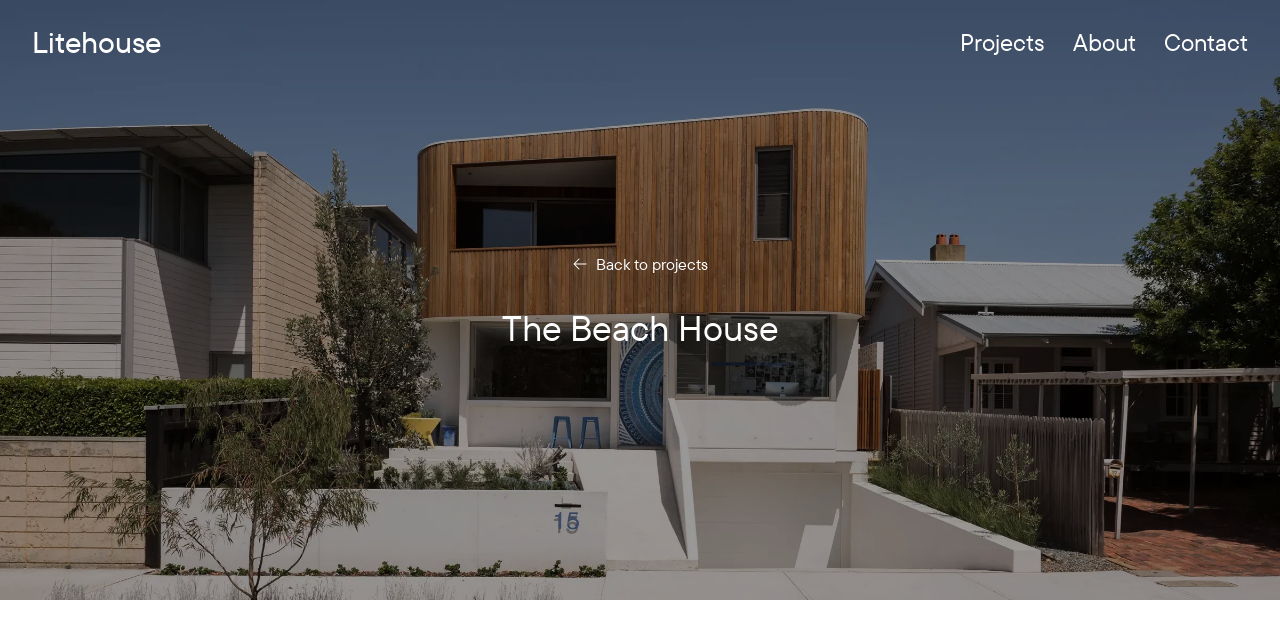

--- FILE ---
content_type: text/html; charset=utf-8
request_url: https://www.lite-house.com.au/projects/the-beach-house
body_size: 3796
content:
<!DOCTYPE html><html lang="en"><head><meta charSet="utf-8"/><title>The Beach House | Litehouse</title><meta name="viewport" content="width=device-width,initial-scale=1.0"/><link rel="apple-touch-icon" sizes="180x180" href="/favicon/apple-touch-icon.png"/><link rel="icon" type="image/png" sizes="32x32" href="/favicon/favicon-32x32.png"/><link rel="icon" type="image/png" sizes="16x16" href="/favicon/favicon-16x16.png"/><link rel="manifest" href="/favicon/site.webmanifest"/><link rel="shortcut icon" href="/favicon/favicon.ico"/><meta name="msapplication-TileColor" content="#fff"/><meta name="msapplication-config" content="/favicon/browserconfig.xml"/><meta name="theme-color" content="#fff"/><meta property="title" content="The Beach House | Litehouse"/><meta name="description" content=""/><meta property="og:title" content="The Beach House | Litehouse"/><meta property="og:site_name" content="Litehouse"/><meta property="og:description" content=""/><meta property="og:image" content="https://cdn.sanity.io/images/rkghyu4k/production/e71eeb5a66a28fdb920543415647295115b7eac1-7360x4912.jpg?fit=max&amp;auto=format"/><link rel="preload" href="/instagram.svg" as="image" fetchpriority="high"/><meta name="next-head-count" content="18"/><link rel="preload" href="/_next/static/media/d22d113a4c8d8164-s.p.woff2" as="font" type="font/woff2" crossorigin="anonymous" data-next-font="size-adjust"/><link rel="preload" href="/_next/static/media/fc0f72ebec21766b-s.p.woff2" as="font" type="font/woff2" crossorigin="anonymous" data-next-font="size-adjust"/><link rel="preload" href="/_next/static/css/ab29685aa5726f84.css" as="style"/><link rel="stylesheet" href="/_next/static/css/ab29685aa5726f84.css" data-n-g=""/><link rel="preload" href="/_next/static/css/e95320ffc54c7cbd.css" as="style"/><link rel="stylesheet" href="/_next/static/css/e95320ffc54c7cbd.css" data-n-p=""/><noscript data-n-css=""></noscript><script defer="" nomodule="" src="/_next/static/chunks/polyfills-c67a75d1b6f99dc8.js"></script><script src="/_next/static/chunks/webpack-ce057566244fa2ce.js" defer=""></script><script src="/_next/static/chunks/framework-0c7baedefba6b077.js" defer=""></script><script src="/_next/static/chunks/main-c379b48138cf9870.js" defer=""></script><script src="/_next/static/chunks/pages/_app-9d10fec78a2592bb.js" defer=""></script><script src="/_next/static/chunks/593-b4a574fec1d2a63b.js" defer=""></script><script src="/_next/static/chunks/423-0ad2a9382be81728.js" defer=""></script><script src="/_next/static/chunks/812-3b00c902a79ec7ef.js" defer=""></script><script src="/_next/static/chunks/pages/projects/%5Bslug%5D-bf96be55a82bc0d7.js" defer=""></script><script src="/_next/static/ZbSpT07u31iQ_r8bf6WC7/_buildManifest.js" defer=""></script><script src="/_next/static/ZbSpT07u31iQ_r8bf6WC7/_ssgManifest.js" defer=""></script></head><body><div id="__next"><main class="__className_a5bee7"><div class="absolute inset-x-0 top-0 z-20"><div class="flex items-center justify-between px-8 pb-4 pt-6 font-sans text-2xl text-white"><div class="font-sans"><a class="text-3xl font-medium hover:underline text-white" href="/">Litehouse</a></div><nav class=""><ul class="hidden space-x-7 md:flex text-white"><li><a class="hover:underline" href="/projects">Projects</a></li><li><button class="mantine-UnstyledButton-root hover: font-sans text-2xl text-white hover:underline mantine-auidlw" type="button" aria-haspopup="menu" aria-expanded="false" aria-controls="mantine-R55m-dropdown" id="mantine-R55m-target"><div class="mantine-Group-root mantine-k3ov3c"><a class="text-white" href="/about/our-approach">About</a></div></button></li><li><a class="hover:underline" href="/contact">Contact</a></li></ul></nav><div class="md:hidden"><div class=""></div><div class="mantine-Group-root mantine-106vqgs"><button class="mantine-UnstyledButton-root mantine-auidlw" type="button"><svg xmlns="http://www.w3.org/2000/svg" viewBox="0 0 20 20" fill="currentColor" aria-hidden="true" class="h-6 w-6 text-white"><path fill-rule="evenodd" d="M2 4.75A.75.75 0 012.75 4h14.5a.75.75 0 010 1.5H2.75A.75.75 0 012 4.75zM2 10a.75.75 0 01.75-.75h14.5a.75.75 0 010 1.5H2.75A.75.75 0 012 10zm0 5.25a.75.75 0 01.75-.75h14.5a.75.75 0 010 1.5H2.75a.75.75 0 01-.75-.75z" clip-rule="evenodd"></path></svg></button></div></div></div></div><section class="relative"><div class="relative z-10 mx-auto flex h-[600px] max-w-3xl flex-col items-center justify-center text-center text-white"><a class="flex items-center justify-center text-base hover:underline" title="Back to projects" href="/projects"><svg xmlns="http://www.w3.org/2000/svg" viewBox="0 0 24 24" fill="currentColor" aria-hidden="true" class="mr-2 h-auto w-4"><path fill-rule="evenodd" d="M11.03 3.97a.75.75 0 010 1.06l-6.22 6.22H21a.75.75 0 010 1.5H4.81l6.22 6.22a.75.75 0 11-1.06 1.06l-7.5-7.5a.75.75 0 010-1.06l7.5-7.5a.75.75 0 011.06 0z" clip-rule="evenodd"></path></svg>Back to projects</a><h1 class="mt-8 text-4xl">The Beach House</h1></div><div class="absolute inset-x-0 top-0 z-0 h-[600px] bg-black/40"></div><img alt="Picture of the author" loading="lazy" width="2400" height="1600" decoding="async" data-nimg="1" class="absolute inset-x-0 top-0 -z-10 h-[600px] object-cover" style="color:transparent;background-size:cover;background-position:50% 50%;background-repeat:no-repeat;background-image:url(&quot;data:image/svg+xml;charset=utf-8,%3Csvg xmlns=&#x27;http://www.w3.org/2000/svg&#x27; viewBox=&#x27;0 0 2400 1600&#x27;%3E%3Cfilter id=&#x27;b&#x27; color-interpolation-filters=&#x27;sRGB&#x27;%3E%3CfeGaussianBlur stdDeviation=&#x27;20&#x27;/%3E%3CfeColorMatrix values=&#x27;1 0 0 0 0 0 1 0 0 0 0 0 1 0 0 0 0 0 100 -1&#x27; result=&#x27;s&#x27;/%3E%3CfeFlood x=&#x27;0&#x27; y=&#x27;0&#x27; width=&#x27;100%25&#x27; height=&#x27;100%25&#x27;/%3E%3CfeComposite operator=&#x27;out&#x27; in=&#x27;s&#x27;/%3E%3CfeComposite in2=&#x27;SourceGraphic&#x27;/%3E%3CfeGaussianBlur stdDeviation=&#x27;20&#x27;/%3E%3C/filter%3E%3Cimage width=&#x27;100%25&#x27; height=&#x27;100%25&#x27; x=&#x27;0&#x27; y=&#x27;0&#x27; preserveAspectRatio=&#x27;none&#x27; style=&#x27;filter: url(%23b);&#x27; href=&#x27;https://cdn.sanity.io/images/rkghyu4k/production/e71eeb5a66a28fdb920543415647295115b7eac1-7360x4912.jpg?w=1200&amp;fm=webp&amp;blur=100&amp;max-h=800&amp;fit=scale&amp;auto=format&#x27;/%3E%3C/svg%3E&quot;)" srcSet="/_next/image?url=https%3A%2F%2Fcdn.sanity.io%2Fimages%2Frkghyu4k%2Fproduction%2Fe71eeb5a66a28fdb920543415647295115b7eac1-7360x4912.jpg%3Fw%3D2400%26fm%3Dwebp%26max-h%3D1600%26fit%3Dscale%26auto%3Dformat&amp;w=3840&amp;q=75 1x" src="/_next/image?url=https%3A%2F%2Fcdn.sanity.io%2Fimages%2Frkghyu4k%2Fproduction%2Fe71eeb5a66a28fdb920543415647295115b7eac1-7360x4912.jpg%3Fw%3D2400%26fm%3Dwebp%26max-h%3D1600%26fit%3Dscale%26auto%3Dformat&amp;w=3840&amp;q=75"/></section><section class="px-6 py-12 md:p-28"><div class="grid md:grid-cols-3"><div><div class="flex flex-col space-y-8 text-lg"><div class=" flex flex-col space-y-2"><p class="font-medium">Location</p><p class="">Swanbourne</p></div><div class=" flex flex-col space-y-2"><p class="font-medium">Block</p><p>481m2</p></div><div class=" flex flex-col space-y-2"><p class="font-medium">Architect / Design</p><p>Meaghan White</p></div><div class=" flex flex-col space-y-2"><p class="font-medium">Build</p><p> Litehouse</p></div><div class=" flex flex-col space-y-2"><p class="font-medium">Photographer</p><p>Dion Robeson</p></div></div></div><div class="mt-24 md:col-span-2 md:mt-0"><div class="grid grid-cols-1 gap-24 md:grid-cols-1"><div class=""><div style="opacity:0;transform:translateY(20px) translateZ(0)"><img alt="Picture of the author" loading="lazy" width="1600" height="1600" decoding="async" data-nimg="1" class="" style="color:transparent;background-size:cover;background-position:50% 50%;background-repeat:no-repeat;background-image:url(&quot;data:image/svg+xml;charset=utf-8,%3Csvg xmlns=&#x27;http://www.w3.org/2000/svg&#x27; viewBox=&#x27;0 0 1600 1600&#x27;%3E%3Cfilter id=&#x27;b&#x27; color-interpolation-filters=&#x27;sRGB&#x27;%3E%3CfeGaussianBlur stdDeviation=&#x27;20&#x27;/%3E%3CfeColorMatrix values=&#x27;1 0 0 0 0 0 1 0 0 0 0 0 1 0 0 0 0 0 100 -1&#x27; result=&#x27;s&#x27;/%3E%3CfeFlood x=&#x27;0&#x27; y=&#x27;0&#x27; width=&#x27;100%25&#x27; height=&#x27;100%25&#x27;/%3E%3CfeComposite operator=&#x27;out&#x27; in=&#x27;s&#x27;/%3E%3CfeComposite in2=&#x27;SourceGraphic&#x27;/%3E%3CfeGaussianBlur stdDeviation=&#x27;20&#x27;/%3E%3C/filter%3E%3Cimage width=&#x27;100%25&#x27; height=&#x27;100%25&#x27; x=&#x27;0&#x27; y=&#x27;0&#x27; preserveAspectRatio=&#x27;none&#x27; style=&#x27;filter: url(%23b);&#x27; href=&#x27;/hero-photo.webp&#x27;/%3E%3C/svg%3E&quot;)" srcSet="/_next/image?url=https%3A%2F%2Fcdn.sanity.io%2Fimages%2Frkghyu4k%2Fproduction%2Fb6a88a0884a7f2dae17d4a53ff61174752701fe1-7360x4912.jpg%3Fw%3D660%26max-h%3D866%26fit%3Dscale%26auto%3Dformat%26dpr%3D2&amp;w=1920&amp;q=75 1x, /_next/image?url=https%3A%2F%2Fcdn.sanity.io%2Fimages%2Frkghyu4k%2Fproduction%2Fb6a88a0884a7f2dae17d4a53ff61174752701fe1-7360x4912.jpg%3Fw%3D660%26max-h%3D866%26fit%3Dscale%26auto%3Dformat%26dpr%3D2&amp;w=3840&amp;q=75 2x" src="/_next/image?url=https%3A%2F%2Fcdn.sanity.io%2Fimages%2Frkghyu4k%2Fproduction%2Fb6a88a0884a7f2dae17d4a53ff61174752701fe1-7360x4912.jpg%3Fw%3D660%26max-h%3D866%26fit%3Dscale%26auto%3Dformat%26dpr%3D2&amp;w=3840&amp;q=75"/></div></div><div class=""><div style="opacity:0;transform:translateY(20px) translateZ(0)"><img alt="Picture of the author" loading="lazy" width="1600" height="1600" decoding="async" data-nimg="1" class="" style="color:transparent;background-size:cover;background-position:50% 50%;background-repeat:no-repeat;background-image:url(&quot;data:image/svg+xml;charset=utf-8,%3Csvg xmlns=&#x27;http://www.w3.org/2000/svg&#x27; viewBox=&#x27;0 0 1600 1600&#x27;%3E%3Cfilter id=&#x27;b&#x27; color-interpolation-filters=&#x27;sRGB&#x27;%3E%3CfeGaussianBlur stdDeviation=&#x27;20&#x27;/%3E%3CfeColorMatrix values=&#x27;1 0 0 0 0 0 1 0 0 0 0 0 1 0 0 0 0 0 100 -1&#x27; result=&#x27;s&#x27;/%3E%3CfeFlood x=&#x27;0&#x27; y=&#x27;0&#x27; width=&#x27;100%25&#x27; height=&#x27;100%25&#x27;/%3E%3CfeComposite operator=&#x27;out&#x27; in=&#x27;s&#x27;/%3E%3CfeComposite in2=&#x27;SourceGraphic&#x27;/%3E%3CfeGaussianBlur stdDeviation=&#x27;20&#x27;/%3E%3C/filter%3E%3Cimage width=&#x27;100%25&#x27; height=&#x27;100%25&#x27; x=&#x27;0&#x27; y=&#x27;0&#x27; preserveAspectRatio=&#x27;none&#x27; style=&#x27;filter: url(%23b);&#x27; href=&#x27;/hero-photo.webp&#x27;/%3E%3C/svg%3E&quot;)" srcSet="/_next/image?url=https%3A%2F%2Fcdn.sanity.io%2Fimages%2Frkghyu4k%2Fproduction%2Fb517285701859074fc362065dc456560a4273135-7360x4912.jpg%3Fw%3D660%26max-h%3D866%26fit%3Dscale%26auto%3Dformat%26dpr%3D2&amp;w=1920&amp;q=75 1x, /_next/image?url=https%3A%2F%2Fcdn.sanity.io%2Fimages%2Frkghyu4k%2Fproduction%2Fb517285701859074fc362065dc456560a4273135-7360x4912.jpg%3Fw%3D660%26max-h%3D866%26fit%3Dscale%26auto%3Dformat%26dpr%3D2&amp;w=3840&amp;q=75 2x" src="/_next/image?url=https%3A%2F%2Fcdn.sanity.io%2Fimages%2Frkghyu4k%2Fproduction%2Fb517285701859074fc362065dc456560a4273135-7360x4912.jpg%3Fw%3D660%26max-h%3D866%26fit%3Dscale%26auto%3Dformat%26dpr%3D2&amp;w=3840&amp;q=75"/></div></div><div class=""><div style="opacity:0;transform:translateY(20px) translateZ(0)"><img alt="Picture of the author" loading="lazy" width="1600" height="1600" decoding="async" data-nimg="1" class="" style="color:transparent;background-size:cover;background-position:50% 50%;background-repeat:no-repeat;background-image:url(&quot;data:image/svg+xml;charset=utf-8,%3Csvg xmlns=&#x27;http://www.w3.org/2000/svg&#x27; viewBox=&#x27;0 0 1600 1600&#x27;%3E%3Cfilter id=&#x27;b&#x27; color-interpolation-filters=&#x27;sRGB&#x27;%3E%3CfeGaussianBlur stdDeviation=&#x27;20&#x27;/%3E%3CfeColorMatrix values=&#x27;1 0 0 0 0 0 1 0 0 0 0 0 1 0 0 0 0 0 100 -1&#x27; result=&#x27;s&#x27;/%3E%3CfeFlood x=&#x27;0&#x27; y=&#x27;0&#x27; width=&#x27;100%25&#x27; height=&#x27;100%25&#x27;/%3E%3CfeComposite operator=&#x27;out&#x27; in=&#x27;s&#x27;/%3E%3CfeComposite in2=&#x27;SourceGraphic&#x27;/%3E%3CfeGaussianBlur stdDeviation=&#x27;20&#x27;/%3E%3C/filter%3E%3Cimage width=&#x27;100%25&#x27; height=&#x27;100%25&#x27; x=&#x27;0&#x27; y=&#x27;0&#x27; preserveAspectRatio=&#x27;none&#x27; style=&#x27;filter: url(%23b);&#x27; href=&#x27;/hero-photo.webp&#x27;/%3E%3C/svg%3E&quot;)" srcSet="/_next/image?url=https%3A%2F%2Fcdn.sanity.io%2Fimages%2Frkghyu4k%2Fproduction%2F384812222d4086e6010fca56f7d9855a7da00aad-4912x7360.jpg%3Fw%3D660%26max-h%3D866%26fit%3Dscale%26auto%3Dformat%26dpr%3D2&amp;w=1920&amp;q=75 1x, /_next/image?url=https%3A%2F%2Fcdn.sanity.io%2Fimages%2Frkghyu4k%2Fproduction%2F384812222d4086e6010fca56f7d9855a7da00aad-4912x7360.jpg%3Fw%3D660%26max-h%3D866%26fit%3Dscale%26auto%3Dformat%26dpr%3D2&amp;w=3840&amp;q=75 2x" src="/_next/image?url=https%3A%2F%2Fcdn.sanity.io%2Fimages%2Frkghyu4k%2Fproduction%2F384812222d4086e6010fca56f7d9855a7da00aad-4912x7360.jpg%3Fw%3D660%26max-h%3D866%26fit%3Dscale%26auto%3Dformat%26dpr%3D2&amp;w=3840&amp;q=75"/></div></div><div class=""><div style="opacity:0;transform:translateY(20px) translateZ(0)"><img alt="Picture of the author" loading="lazy" width="1600" height="1600" decoding="async" data-nimg="1" class="" style="color:transparent;background-size:cover;background-position:50% 50%;background-repeat:no-repeat;background-image:url(&quot;data:image/svg+xml;charset=utf-8,%3Csvg xmlns=&#x27;http://www.w3.org/2000/svg&#x27; viewBox=&#x27;0 0 1600 1600&#x27;%3E%3Cfilter id=&#x27;b&#x27; color-interpolation-filters=&#x27;sRGB&#x27;%3E%3CfeGaussianBlur stdDeviation=&#x27;20&#x27;/%3E%3CfeColorMatrix values=&#x27;1 0 0 0 0 0 1 0 0 0 0 0 1 0 0 0 0 0 100 -1&#x27; result=&#x27;s&#x27;/%3E%3CfeFlood x=&#x27;0&#x27; y=&#x27;0&#x27; width=&#x27;100%25&#x27; height=&#x27;100%25&#x27;/%3E%3CfeComposite operator=&#x27;out&#x27; in=&#x27;s&#x27;/%3E%3CfeComposite in2=&#x27;SourceGraphic&#x27;/%3E%3CfeGaussianBlur stdDeviation=&#x27;20&#x27;/%3E%3C/filter%3E%3Cimage width=&#x27;100%25&#x27; height=&#x27;100%25&#x27; x=&#x27;0&#x27; y=&#x27;0&#x27; preserveAspectRatio=&#x27;none&#x27; style=&#x27;filter: url(%23b);&#x27; href=&#x27;/hero-photo.webp&#x27;/%3E%3C/svg%3E&quot;)" srcSet="/_next/image?url=https%3A%2F%2Fcdn.sanity.io%2Fimages%2Frkghyu4k%2Fproduction%2F1aa1b1a8ab29aeaa6e7281dbce07cb5c3f44cb6c-4912x7360.jpg%3Fw%3D660%26max-h%3D866%26fit%3Dscale%26auto%3Dformat%26dpr%3D2&amp;w=1920&amp;q=75 1x, /_next/image?url=https%3A%2F%2Fcdn.sanity.io%2Fimages%2Frkghyu4k%2Fproduction%2F1aa1b1a8ab29aeaa6e7281dbce07cb5c3f44cb6c-4912x7360.jpg%3Fw%3D660%26max-h%3D866%26fit%3Dscale%26auto%3Dformat%26dpr%3D2&amp;w=3840&amp;q=75 2x" src="/_next/image?url=https%3A%2F%2Fcdn.sanity.io%2Fimages%2Frkghyu4k%2Fproduction%2F1aa1b1a8ab29aeaa6e7281dbce07cb5c3f44cb6c-4912x7360.jpg%3Fw%3D660%26max-h%3D866%26fit%3Dscale%26auto%3Dformat%26dpr%3D2&amp;w=3840&amp;q=75"/></div></div><div class=""><div style="opacity:0;transform:translateY(20px) translateZ(0)"><img alt="Picture of the author" loading="lazy" width="1600" height="1600" decoding="async" data-nimg="1" class="" style="color:transparent;background-size:cover;background-position:50% 50%;background-repeat:no-repeat;background-image:url(&quot;data:image/svg+xml;charset=utf-8,%3Csvg xmlns=&#x27;http://www.w3.org/2000/svg&#x27; viewBox=&#x27;0 0 1600 1600&#x27;%3E%3Cfilter id=&#x27;b&#x27; color-interpolation-filters=&#x27;sRGB&#x27;%3E%3CfeGaussianBlur stdDeviation=&#x27;20&#x27;/%3E%3CfeColorMatrix values=&#x27;1 0 0 0 0 0 1 0 0 0 0 0 1 0 0 0 0 0 100 -1&#x27; result=&#x27;s&#x27;/%3E%3CfeFlood x=&#x27;0&#x27; y=&#x27;0&#x27; width=&#x27;100%25&#x27; height=&#x27;100%25&#x27;/%3E%3CfeComposite operator=&#x27;out&#x27; in=&#x27;s&#x27;/%3E%3CfeComposite in2=&#x27;SourceGraphic&#x27;/%3E%3CfeGaussianBlur stdDeviation=&#x27;20&#x27;/%3E%3C/filter%3E%3Cimage width=&#x27;100%25&#x27; height=&#x27;100%25&#x27; x=&#x27;0&#x27; y=&#x27;0&#x27; preserveAspectRatio=&#x27;none&#x27; style=&#x27;filter: url(%23b);&#x27; href=&#x27;/hero-photo.webp&#x27;/%3E%3C/svg%3E&quot;)" srcSet="/_next/image?url=https%3A%2F%2Fcdn.sanity.io%2Fimages%2Frkghyu4k%2Fproduction%2F3938ccaa415a64011c96dacb30caf70a322daec3-7360x4912.jpg%3Fw%3D660%26max-h%3D866%26fit%3Dscale%26auto%3Dformat%26dpr%3D2&amp;w=1920&amp;q=75 1x, /_next/image?url=https%3A%2F%2Fcdn.sanity.io%2Fimages%2Frkghyu4k%2Fproduction%2F3938ccaa415a64011c96dacb30caf70a322daec3-7360x4912.jpg%3Fw%3D660%26max-h%3D866%26fit%3Dscale%26auto%3Dformat%26dpr%3D2&amp;w=3840&amp;q=75 2x" src="/_next/image?url=https%3A%2F%2Fcdn.sanity.io%2Fimages%2Frkghyu4k%2Fproduction%2F3938ccaa415a64011c96dacb30caf70a322daec3-7360x4912.jpg%3Fw%3D660%26max-h%3D866%26fit%3Dscale%26auto%3Dformat%26dpr%3D2&amp;w=3840&amp;q=75"/></div></div><div class=""><div style="opacity:0;transform:translateY(20px) translateZ(0)"><img alt="Picture of the author" loading="lazy" width="1600" height="1600" decoding="async" data-nimg="1" class="" style="color:transparent;background-size:cover;background-position:50% 50%;background-repeat:no-repeat;background-image:url(&quot;data:image/svg+xml;charset=utf-8,%3Csvg xmlns=&#x27;http://www.w3.org/2000/svg&#x27; viewBox=&#x27;0 0 1600 1600&#x27;%3E%3Cfilter id=&#x27;b&#x27; color-interpolation-filters=&#x27;sRGB&#x27;%3E%3CfeGaussianBlur stdDeviation=&#x27;20&#x27;/%3E%3CfeColorMatrix values=&#x27;1 0 0 0 0 0 1 0 0 0 0 0 1 0 0 0 0 0 100 -1&#x27; result=&#x27;s&#x27;/%3E%3CfeFlood x=&#x27;0&#x27; y=&#x27;0&#x27; width=&#x27;100%25&#x27; height=&#x27;100%25&#x27;/%3E%3CfeComposite operator=&#x27;out&#x27; in=&#x27;s&#x27;/%3E%3CfeComposite in2=&#x27;SourceGraphic&#x27;/%3E%3CfeGaussianBlur stdDeviation=&#x27;20&#x27;/%3E%3C/filter%3E%3Cimage width=&#x27;100%25&#x27; height=&#x27;100%25&#x27; x=&#x27;0&#x27; y=&#x27;0&#x27; preserveAspectRatio=&#x27;none&#x27; style=&#x27;filter: url(%23b);&#x27; href=&#x27;/hero-photo.webp&#x27;/%3E%3C/svg%3E&quot;)" srcSet="/_next/image?url=https%3A%2F%2Fcdn.sanity.io%2Fimages%2Frkghyu4k%2Fproduction%2Ff563221f72fdb0b1f7262f3c65a329dea798b644-7360x4912.jpg%3Fw%3D660%26max-h%3D866%26fit%3Dscale%26auto%3Dformat%26dpr%3D2&amp;w=1920&amp;q=75 1x, /_next/image?url=https%3A%2F%2Fcdn.sanity.io%2Fimages%2Frkghyu4k%2Fproduction%2Ff563221f72fdb0b1f7262f3c65a329dea798b644-7360x4912.jpg%3Fw%3D660%26max-h%3D866%26fit%3Dscale%26auto%3Dformat%26dpr%3D2&amp;w=3840&amp;q=75 2x" src="/_next/image?url=https%3A%2F%2Fcdn.sanity.io%2Fimages%2Frkghyu4k%2Fproduction%2Ff563221f72fdb0b1f7262f3c65a329dea798b644-7360x4912.jpg%3Fw%3D660%26max-h%3D866%26fit%3Dscale%26auto%3Dformat%26dpr%3D2&amp;w=3840&amp;q=75"/></div></div><div class=""><div style="opacity:0;transform:translateY(20px) translateZ(0)"><img alt="Picture of the author" loading="lazy" width="1600" height="1600" decoding="async" data-nimg="1" class="" style="color:transparent;background-size:cover;background-position:50% 50%;background-repeat:no-repeat;background-image:url(&quot;data:image/svg+xml;charset=utf-8,%3Csvg xmlns=&#x27;http://www.w3.org/2000/svg&#x27; viewBox=&#x27;0 0 1600 1600&#x27;%3E%3Cfilter id=&#x27;b&#x27; color-interpolation-filters=&#x27;sRGB&#x27;%3E%3CfeGaussianBlur stdDeviation=&#x27;20&#x27;/%3E%3CfeColorMatrix values=&#x27;1 0 0 0 0 0 1 0 0 0 0 0 1 0 0 0 0 0 100 -1&#x27; result=&#x27;s&#x27;/%3E%3CfeFlood x=&#x27;0&#x27; y=&#x27;0&#x27; width=&#x27;100%25&#x27; height=&#x27;100%25&#x27;/%3E%3CfeComposite operator=&#x27;out&#x27; in=&#x27;s&#x27;/%3E%3CfeComposite in2=&#x27;SourceGraphic&#x27;/%3E%3CfeGaussianBlur stdDeviation=&#x27;20&#x27;/%3E%3C/filter%3E%3Cimage width=&#x27;100%25&#x27; height=&#x27;100%25&#x27; x=&#x27;0&#x27; y=&#x27;0&#x27; preserveAspectRatio=&#x27;none&#x27; style=&#x27;filter: url(%23b);&#x27; href=&#x27;/hero-photo.webp&#x27;/%3E%3C/svg%3E&quot;)" srcSet="/_next/image?url=https%3A%2F%2Fcdn.sanity.io%2Fimages%2Frkghyu4k%2Fproduction%2Fbafd98de6fe20694729b7c6401b70ab80a72e4f9-4912x7360.jpg%3Fw%3D660%26max-h%3D866%26fit%3Dscale%26auto%3Dformat%26dpr%3D2&amp;w=1920&amp;q=75 1x, /_next/image?url=https%3A%2F%2Fcdn.sanity.io%2Fimages%2Frkghyu4k%2Fproduction%2Fbafd98de6fe20694729b7c6401b70ab80a72e4f9-4912x7360.jpg%3Fw%3D660%26max-h%3D866%26fit%3Dscale%26auto%3Dformat%26dpr%3D2&amp;w=3840&amp;q=75 2x" src="/_next/image?url=https%3A%2F%2Fcdn.sanity.io%2Fimages%2Frkghyu4k%2Fproduction%2Fbafd98de6fe20694729b7c6401b70ab80a72e4f9-4912x7360.jpg%3Fw%3D660%26max-h%3D866%26fit%3Dscale%26auto%3Dformat%26dpr%3D2&amp;w=3840&amp;q=75"/></div></div><div class=""><div style="opacity:0;transform:translateY(20px) translateZ(0)"><img alt="Picture of the author" loading="lazy" width="1600" height="1600" decoding="async" data-nimg="1" class="" style="color:transparent;background-size:cover;background-position:50% 50%;background-repeat:no-repeat;background-image:url(&quot;data:image/svg+xml;charset=utf-8,%3Csvg xmlns=&#x27;http://www.w3.org/2000/svg&#x27; viewBox=&#x27;0 0 1600 1600&#x27;%3E%3Cfilter id=&#x27;b&#x27; color-interpolation-filters=&#x27;sRGB&#x27;%3E%3CfeGaussianBlur stdDeviation=&#x27;20&#x27;/%3E%3CfeColorMatrix values=&#x27;1 0 0 0 0 0 1 0 0 0 0 0 1 0 0 0 0 0 100 -1&#x27; result=&#x27;s&#x27;/%3E%3CfeFlood x=&#x27;0&#x27; y=&#x27;0&#x27; width=&#x27;100%25&#x27; height=&#x27;100%25&#x27;/%3E%3CfeComposite operator=&#x27;out&#x27; in=&#x27;s&#x27;/%3E%3CfeComposite in2=&#x27;SourceGraphic&#x27;/%3E%3CfeGaussianBlur stdDeviation=&#x27;20&#x27;/%3E%3C/filter%3E%3Cimage width=&#x27;100%25&#x27; height=&#x27;100%25&#x27; x=&#x27;0&#x27; y=&#x27;0&#x27; preserveAspectRatio=&#x27;none&#x27; style=&#x27;filter: url(%23b);&#x27; href=&#x27;/hero-photo.webp&#x27;/%3E%3C/svg%3E&quot;)" srcSet="/_next/image?url=https%3A%2F%2Fcdn.sanity.io%2Fimages%2Frkghyu4k%2Fproduction%2F7f676f3303b13e6cbec9b8084603d1225ef95c29-4912x7360.jpg%3Fw%3D660%26max-h%3D866%26fit%3Dscale%26auto%3Dformat%26dpr%3D2&amp;w=1920&amp;q=75 1x, /_next/image?url=https%3A%2F%2Fcdn.sanity.io%2Fimages%2Frkghyu4k%2Fproduction%2F7f676f3303b13e6cbec9b8084603d1225ef95c29-4912x7360.jpg%3Fw%3D660%26max-h%3D866%26fit%3Dscale%26auto%3Dformat%26dpr%3D2&amp;w=3840&amp;q=75 2x" src="/_next/image?url=https%3A%2F%2Fcdn.sanity.io%2Fimages%2Frkghyu4k%2Fproduction%2F7f676f3303b13e6cbec9b8084603d1225ef95c29-4912x7360.jpg%3Fw%3D660%26max-h%3D866%26fit%3Dscale%26auto%3Dformat%26dpr%3D2&amp;w=3840&amp;q=75"/></div></div></div></div></div></section><section class="py-12 md:p-20"><div class="flex flex-col justify-between border border-sky-950 p-12 text-center text-2xl md:flex-row md:p-32 md:text-left"><h3>Design and build with Litehouse</h3><a class="mt-6 hover:underline md:mt-0" href="/contact">Contact Us</a></div></section><section class="flex flex-col items-center justify-between px-6 py-12 md:flex-row md:p-20"><div><p class="text-center md:text-left">© Copyright 2025. All rights reserved. Site by StudioJS</p></div><div><a target="_blank" href="https://www.instagram.com/litehousebuilding/"><img alt="instagram" fetchpriority="high" width="100" height="24" decoding="async" data-nimg="1" class="mt-6 w-6 text-sky-950 md:mt-0" style="color:transparent" src="/instagram.svg"/></a></div></section></main></div><script id="__NEXT_DATA__" type="application/json">{"props":{"pageProps":{"page":{"_createdAt":"2023-11-06T09:51:45Z","_id":"284341df-70d8-4ff6-98fb-5810b8ce1391","_rev":"lRIEdlBUzqtgab6LgUTAXE","_type":"project","_updatedAt":"2023-11-09T02:33:36Z","excerpt":"","images":[{"_key":"8c5dd87759e2","_type":"image","asset":{"_ref":"image-b6a88a0884a7f2dae17d4a53ff61174752701fe1-7360x4912-jpg","_type":"reference"}},{"_key":"cb065eb083b2","_type":"image","asset":{"_ref":"image-b517285701859074fc362065dc456560a4273135-7360x4912-jpg","_type":"reference"}},{"_key":"9d28965a438c","_type":"image","asset":{"_ref":"image-384812222d4086e6010fca56f7d9855a7da00aad-4912x7360-jpg","_type":"reference"}},{"_key":"e018ad4a8d90","_type":"image","asset":{"_ref":"image-1aa1b1a8ab29aeaa6e7281dbce07cb5c3f44cb6c-4912x7360-jpg","_type":"reference"}},{"_key":"8e11856465e3","_type":"image","asset":{"_ref":"image-3938ccaa415a64011c96dacb30caf70a322daec3-7360x4912-jpg","_type":"reference"}},{"_key":"131830d42c7d","_type":"image","asset":{"_ref":"image-f563221f72fdb0b1f7262f3c65a329dea798b644-7360x4912-jpg","_type":"reference"}},{"_key":"f51963abf21c","_type":"image","asset":{"_ref":"image-bafd98de6fe20694729b7c6401b70ab80a72e4f9-4912x7360-jpg","_type":"reference"}},{"_key":"799015af4adc","_type":"image","asset":{"_ref":"image-7f676f3303b13e6cbec9b8084603d1225ef95c29-4912x7360-jpg","_type":"reference"}}],"projectdetails":{"architect":"Meaghan White","blocksize":"481m2","designBuild":" Litehouse","location":"Swanbourne","photographer":"Dion Robeson"},"slug":{"_type":"slug","current":"the-beach-house"},"thumbnail":{"_type":"image","asset":{"_ref":"image-e71eeb5a66a28fdb920543415647295115b7eac1-7360x4912-jpg","_type":"reference"}},"title":"The Beach House"}},"__N_SSG":true},"page":"/projects/[slug]","query":{"slug":"the-beach-house"},"buildId":"ZbSpT07u31iQ_r8bf6WC7","isFallback":false,"isExperimentalCompile":false,"gsp":true,"scriptLoader":[]}</script></body></html>

--- FILE ---
content_type: application/javascript; charset=utf-8
request_url: https://www.lite-house.com.au/_next/static/chunks/pages/contact-5331190b848833b9.js
body_size: 3330
content:
(self.webpackChunk_N_E=self.webpackChunk_N_E||[]).push([[335],{1382:function(e,s,t){(window.__NEXT_P=window.__NEXT_P||[]).push(["/contact",function(){return t(880)}])},5609:function(e,s,t){"use strict";t.d(s,{Z:function(){return Layout}});var n=t(5893),i=t(613),a=t(4736),r=t(6137),l=t(1664),o=t.n(l),c=t(1163),d=t(5675),m=t.n(d);function Footer(){return(0,n.jsxs)("section",{className:"flex flex-col items-center justify-between px-6 py-12 md:flex-row md:p-20",children:[(0,n.jsx)("div",{children:(0,n.jsx)("p",{className:"text-center md:text-left",children:"\xa9 Copyright 2025. All rights reserved. Site by StudioJS"})}),(0,n.jsx)("div",{children:(0,n.jsx)(o(),{href:"https://www.instagram.com/litehousebuilding/",target:"_blank",children:(0,n.jsx)(m(),{src:"/instagram.svg",alt:"instagram",className:"mt-6 w-6 text-sky-950 md:mt-0",width:100,height:24,priority:!0})})})]})}var x=t(7133),h=t(9008),u=t.n(h);function Meta(e){var s;let{page:t}=e,i=[t.title,"Litehouse"].join(" | "),a=t.thumbnail?null===(s=(0,x.iQ)(t.thumbnail).auto("format"))||void 0===s?void 0:s.url():"",r=t.excerpt||"",l="".concat(t.title," | ").concat("Litehouse"),o=t.excerpt||"";return(0,n.jsxs)(u(),{children:[(0,n.jsx)("title",{children:i}),(0,n.jsx)("meta",{name:"viewport",content:"width=device-width,initial-scale=1.0"}),(0,n.jsx)("link",{rel:"apple-touch-icon",sizes:"180x180",href:"/favicon/apple-touch-icon.png"}),(0,n.jsx)("link",{rel:"icon",type:"image/png",sizes:"32x32",href:"/favicon/favicon-32x32.png"}),(0,n.jsx)("link",{rel:"icon",type:"image/png",sizes:"16x16",href:"/favicon/favicon-16x16.png"}),(0,n.jsx)("link",{rel:"manifest",href:"/favicon/site.webmanifest"}),(0,n.jsx)("link",{rel:"shortcut icon",href:"/favicon/favicon.ico"}),(0,n.jsx)("meta",{name:"msapplication-TileColor",content:"#fff"}),(0,n.jsx)("meta",{name:"msapplication-config",content:"/favicon/browserconfig.xml"}),(0,n.jsx)("meta",{name:"theme-color",content:"#fff"}),(0,n.jsx)("meta",{property:"title",content:i}),(0,n.jsx)("meta",{name:"description",content:r},"description"),(0,n.jsx)("meta",{property:"og:title",content:l}),(0,n.jsx)("meta",{property:"og:site_name",content:"Litehouse"}),(0,n.jsx)("meta",{property:"og:description",content:o}),a&&(0,n.jsx)("meta",{property:"og:image",content:a})]})}var p=t(3339),j=t(4609),f=t(1759),g=t(89),components_ResponsiveNav=function(){let[e,{open:s,close:t}]=(0,f.q)(!1),i=(0,c.useRouter)(),l=["/","/projects/[slug]"].includes(i.pathname)?"text-white":"text-sky-950";return(0,n.jsxs)("div",{className:"md:hidden",children:[(0,n.jsx)("div",{className:""}),(0,n.jsxs)(j.d,{className:"font-sans",opened:e,onClose:t,title:"Authentication",children:[(0,n.jsx)("div",{className:"px-2 py-6",children:(0,n.jsx)(j.d.CloseButton,{variant:"transparent",size:"xl",iconSize:28})}),(0,n.jsxs)("ul",{className:"space-y-6 pt-16 text-center font-sans text-2xl text-sky-950",children:[(0,n.jsx)(g.E.li,{className:"opacity-0",animate:{opacity:1},transition:{ease:"easeOut",duration:1,delay:.2},children:(0,n.jsx)(o(),{style:{fontFamily:"__ttcommons_4a3d58, TTCommons"},className:"font-sans hover:underline",href:"/projects",children:"Home"})}),(0,n.jsx)(g.E.li,{className:"opacity-0",animate:{opacity:1},transition:{ease:"easeOut",duration:1,delay:.3},children:(0,n.jsx)(o(),{style:{fontFamily:"__ttcommons_4a3d58, TTCommons"},className:"hover:underline",href:"/projects",children:"Projects"})}),(0,n.jsxs)(g.E.li,{className:"opacity-0",animate:{opacity:1},transition:{ease:"easeOut",duration:1,delay:.5},children:[" ",(0,n.jsx)(o(),{style:{fontFamily:"__ttcommons_4a3d58, TTCommons"},className:"hover:underline",href:"/about/our-approach",children:"Our Approach"})]}),(0,n.jsx)(g.E.li,{className:"opacity-0",animate:{opacity:1},transition:{ease:"easeOut",duration:1,delay:.6},children:(0,n.jsx)(o(),{style:{fontFamily:"__ttcommons_4a3d58, TTCommons"},className:"hover:underline",href:"/about/our-team",children:"Our Team"})}),(0,n.jsxs)(g.E.li,{className:"opacity-0",animate:{opacity:1},transition:{ease:"easeOut",duration:1,delay:1.2},children:[" ",(0,n.jsx)(o(),{style:{fontFamily:"__ttcommons_4a3d58, TTCommons"},className:"hover:underline",href:"/contact",children:"Contact"})]})]})]}),(0,n.jsx)(r.Z,{position:"center",children:(0,n.jsx)(a.k,{onClick:s,children:(0,n.jsx)(p.Z,{className:"h-6 w-6 ".concat(l)})})})]})};function Layout(e){let{children:s,page:t}=e,l=(0,c.useRouter)(),d=["/","/projects/[slug]"].includes(l.pathname)?"text-white":"text-sky-950";return(0,n.jsxs)(n.Fragment,{children:[(0,n.jsx)(Meta,{page:t}),(0,n.jsx)("div",{className:"absolute inset-x-0 top-0 z-20",children:(0,n.jsxs)("div",{className:"flex items-center justify-between px-8 pb-4 pt-6 font-sans text-2xl ".concat(d),children:[(0,n.jsx)("div",{className:"font-sans",children:(0,n.jsx)(o(),{className:"text-3xl font-medium hover:underline ".concat(d),href:"/",children:"Litehouse"})}),(0,n.jsx)("nav",{className:"",children:(0,n.jsxs)("ul",{className:"hidden space-x-7 md:flex ".concat(d),children:[(0,n.jsx)("li",{children:(0,n.jsx)(o(),{className:"hover:underline",href:"/projects",children:"Projects"})}),(0,n.jsx)("li",{children:(0,n.jsxs)(i.v,{shadow:"lg",width:200,trigger:"hover",openDelay:100,closeDelay:400,children:[(0,n.jsx)(i.v.Target,{children:(0,n.jsx)(a.k,{className:"hover: font-sans text-2xl ".concat(d," hover:underline"),children:(0,n.jsx)(r.Z,{children:(0,n.jsx)(o(),{href:"/about/our-approach",className:d,children:"About"})})})}),(0,n.jsxs)(i.v.Dropdown,{className:"",children:[(0,n.jsx)(i.v.Item,{children:(0,n.jsx)(o(),{href:"/about/our-approach",children:"Our Approach"})}),(0,n.jsx)(i.v.Item,{children:(0,n.jsx)(o(),{href:"/about/our-team",children:"Our Team"})})]})]})}),(0,n.jsx)("li",{children:(0,n.jsx)(o(),{className:"hover:underline",href:"/contact",children:"Contact"})})]})}),(0,n.jsx)(components_ResponsiveNav,{})]})}),s,(0,n.jsx)(Footer,{})]})}},7133:function(e,s,t){"use strict";t.d(s,{iQ:function(){return urlForImage}});var n=t(6803),i=t.n(n);let a=i()({projectId:"rkghyu4k",dataset:"production"}),urlForImage=e=>{var s;if(null==e?void 0:null===(s=e.asset)||void 0===s?void 0:s._ref)return null==a?void 0:a.image(e).auto("format").fit("max")}},880:function(e,s,t){"use strict";t.r(s),t.d(s,{__N_SSG:function(){return d},default:function(){return Contact}});var n=t(5893),i=t(1332),a=t(9057),r=t(1163),l=t(7294),o=t(7536);function Form(){let{register:e,handleSubmit:s,formState:{errors:t}}=(0,o.cI)(),[c,d]=(0,l.useState)({hasError:!1,isSubmitted:!1,message:[]}),m=(0,r.useRouter)();return(0,n.jsxs)(n.Fragment,{children:[(0,n.jsx)("form",{onSubmit:s(e=>{let s={...e,subject:"Email from ".concat(e.firstName)};fetch("/api/contact",{method:"POST",headers:{Accept:"application/json","Content-Type":"application/json"},body:JSON.stringify(s)}).then(e=>{if(200!==e.status){d({hasError:!0,isSubmitted:!1,message:[{title:"Message was not sent",description:"something went wrong, please try again later"}]});return}m.push("/thank-you")})}),children:(0,n.jsxs)("div",{className:"",children:[(0,n.jsxs)("div",{className:"grid grid-cols-1 gap-x-8 gap-y-6 sm:grid-cols-2",children:[(0,n.jsxs)("div",{children:[(0,n.jsx)("label",{htmlFor:"first-name",className:"block font-sans text-xl leading-6",children:"First name"}),(0,n.jsx)("div",{className:"mt-2",children:(0,n.jsx)("input",{type:"text",name:"first-name",id:"first-name",autoComplete:"given-name",className:"block w-full border-0 bg-white px-3.5 py-3 text-sky-950 ring-1 ring-inset ring-sky-950 placeholder:text-gray-400 focus:ring-2 focus:ring-inset focus:ring-sky-950 sm:text-xl sm:leading-6",...e("firstName",{required:!0})})})]}),(0,n.jsxs)("div",{children:[(0,n.jsx)("label",{htmlFor:"last-name",className:"block font-sans text-xl leading-6",children:"Last name"}),(0,n.jsx)("div",{className:"mt-2",children:(0,n.jsx)("input",{type:"text",name:"last-name",id:"last-name",autoComplete:"family-name",className:"block w-full border-0 bg-white px-3.5 py-3 text-sky-950 ring-1 ring-inset ring-sky-950 placeholder:text-gray-400 focus:ring-2 focus:ring-inset focus:ring-sky-950 sm:text-xl sm:leading-6",...e("lastName",{required:!0})})})]}),(0,n.jsxs)("div",{className:"sm:col-span-2",children:[(0,n.jsx)("label",{htmlFor:"email",className:"block font-sans text-xl leading-6",children:"Email"}),(0,n.jsx)("div",{className:"mt-2",children:(0,n.jsx)("input",{type:"email",name:"email",id:"email",autoComplete:"email",className:"block w-full border-0 bg-white px-3.5 py-3 text-sky-950 ring-1 ring-inset ring-sky-950 placeholder:text-gray-400 focus:ring-2 focus:ring-inset focus:ring-sky-950 sm:text-xl sm:leading-6",...e("email",{required:!0,pattern:/^\S+@\S+$/i})})})]}),(0,n.jsxs)("div",{className:"sm:col-span-2",children:[(0,n.jsx)("label",{htmlFor:"phone-number",className:"block font-sans text-xl leading-6",children:"Phone number"}),(0,n.jsx)("div",{className:"mt-2",children:(0,n.jsx)("input",{type:"tel",name:"phone-number",id:"phone-number",autoComplete:"tel",className:"block w-full border-0 bg-white px-3.5 py-3 text-sky-950 ring-1 ring-inset ring-sky-950 placeholder:text-gray-400 focus:ring-2 focus:ring-inset focus:ring-sky-950 sm:text-xl sm:leading-6",...e("phoneNumber",{required:!0})})})]}),(0,n.jsxs)("div",{className:"sm:col-span-2",children:[(0,n.jsx)("label",{htmlFor:"message",className:"block font-sans text-xl leading-6 ",children:"Message"}),(0,n.jsx)("div",{className:"mt-2",children:(0,n.jsx)("textarea",{name:"message",id:"message",rows:4,className:"block w-full border-0 bg-white px-3.5 py-3  ring-1 ring-inset ring-sky-950 placeholder:text-gray-400 focus:ring-2 focus:ring-inset focus:ring-sky-950 sm:text-xl sm:leading-6",defaultValue:"",...e("message",{required:!0})})})]})]}),(0,n.jsx)("div",{className:"mt-8 flex justify-end",children:(0,n.jsx)("button",{type:"submit",className:"rounded-md border border-sky-950 bg-white px-3.5 py-2.5 text-center font-sans text-xl text-sky-950 transition-colors duration-75 ease-linear hover:bg-sky-950 hover:text-white focus-visible:outline focus-visible:outline-2 focus-visible:outline-offset-2 focus-visible:outline-indigo-600",children:"Send message"})})]})}),c.isSubmitted&&(0,n.jsx)("div",{className:"mt-10 rounded-md bg-green-50 p-4",children:(0,n.jsxs)("div",{className:"flex",children:[(0,n.jsx)("div",{className:"shrink-0",children:(0,n.jsx)(i.Z,{className:"h-5 w-5 text-green-400","aria-hidden":"true"})}),(0,n.jsxs)("div",{className:"ml-3",children:[(0,n.jsx)("h3",{className:"text-sm font-medium text-green-800",children:"Your message has been sent."}),(0,n.jsx)("div",{className:"mt-2 text-sm text-green-700",children:(0,n.jsx)("p",{children:"We will get back to you"})})]})]})}),c.hasError&&(0,n.jsx)("div",{className:"mt-10 rounded-md bg-red-50 p-4",children:(0,n.jsxs)("div",{className:"flex",children:[(0,n.jsx)("div",{className:"shrink-0",children:(0,n.jsx)(a.Z,{className:"h-5 w-5 text-red-400","aria-hidden":"true"})}),(0,n.jsxs)("div",{className:"ml-3",children:[(0,n.jsx)("h3",{className:"text-sm font-medium text-red-800",children:"Message not sent."}),(0,n.jsx)("div",{className:"mt-2 text-sm text-red-700",children:(0,n.jsx)("p",{children:"Please make sure all fields are filled"})})]})]})})]})}var c=t(5609),d=!0;function Contact(e){let{page:s}=e;return(0,n.jsx)(c.Z,{page:{title:"Contact",excerpt:"Thank you for your interest in Litehouse. We would love to hear from you and discuss how we can turn your vision into reality.",thumbnail:""},children:(0,n.jsxs)("main",{className:"mt-20 font-sans text-2xl text-sky-950",children:[(0,n.jsx)("section",{className:"px-6 py-20 md:px-20 ",children:(0,n.jsxs)("div",{className:"mx-auto max-w-3xl text-center",children:[(0,n.jsx)("h1",{className:"text-base underline",children:"Contact Us"}),(0,n.jsx)("p",{className:"mt-8 text-3xl",children:s.excerpt})]})}),(0,n.jsx)("section",{children:(0,n.jsx)("div",{className:"px-6 py-8 md:px-20 md:py-12",children:(0,n.jsx)("div",{className:"flex flex-col border-t border-sky-950 text-xl",children:(0,n.jsxs)("div",{className:"group flex flex-col justify-between border-b border-sky-950 py-16 md:flex-row",children:[(0,n.jsxs)("div",{className:"space-y-4 md:w-2/5",children:[(0,n.jsxs)("p",{children:["Litehouse Pty Ltd ",(0,n.jsx)("br",{}),"T. 08 9386 7302 ",(0,n.jsx)("br",{})]}),(0,n.jsxs)("p",{children:["Toby Bird ",(0,n.jsx)("br",{}),"M. 0411 727 576 ",(0,n.jsx)("br",{})]}),(0,n.jsxs)("p",{children:["Stuart Brooks ",(0,n.jsx)("br",{}),"M. 0451 307 437 ",(0,n.jsx)("br",{})]}),(0,n.jsxs)("p",{children:["5/15 Lime Street ",(0,n.jsx)("br",{}),"North Fremantle WA 6159"]})]}),(0,n.jsx)("div",{className:"mt-8 md:mt-0 md:w-3/5",children:(0,n.jsx)(Form,{})})]})})})})]})})}}},function(e){e.O(0,[593,373,774,888,179],function(){return e(e.s=1382)}),_N_E=e.O()}]);

--- FILE ---
content_type: application/javascript; charset=utf-8
request_url: https://www.lite-house.com.au/_next/static/chunks/pages/projects/%5Bslug%5D-bf96be55a82bc0d7.js
body_size: 1217
content:
(self.webpackChunk_N_E=self.webpackChunk_N_E||[]).push([[445],{358:function(e,s,l){(window.__NEXT_P=window.__NEXT_P||[]).push(["/projects/[slug]",function(){return l(9370)}])},9370:function(e,s,l){"use strict";l.r(s),l.d(s,{__N_SSG:function(){return f},default:function(){return Projects}});var a=l(5893);l(3666);var c=l(7294);let t=c.forwardRef(function({title:e,titleId:s,...l},a){return c.createElement("svg",Object.assign({xmlns:"http://www.w3.org/2000/svg",viewBox:"0 0 24 24",fill:"currentColor","aria-hidden":"true",ref:a,"aria-labelledby":s},l),e?c.createElement("title",{id:s},e):null,c.createElement("path",{fillRule:"evenodd",d:"M11.03 3.97a.75.75 0 010 1.06l-6.22 6.22H21a.75.75 0 010 1.5H4.81l6.22 6.22a.75.75 0 11-1.06 1.06l-7.5-7.5a.75.75 0 010-1.06l7.5-7.5a.75.75 0 011.06 0z",clipRule:"evenodd"}))});var i=l(5300),r=l(8628),n=l(5609),d=l(89),o=l(7133),x=l(5675),h=l.n(x),m=l(1664),p=l.n(m);let u={offscreen:{y:20,opacity:0},onscreen:{y:0,opacity:1,transition:{type:"linear",duration:1}}};var f=!0;function Projects(e){let{page:s}=e,{projectdetails:l,images:c,thumbnail:x,title:m}=s;return(0,a.jsxs)(n.Z,{page:s,children:[(0,a.jsxs)("section",{className:"relative",children:[(0,a.jsxs)("div",{className:"relative z-10 mx-auto flex h-[600px] max-w-3xl flex-col items-center justify-center text-center text-white",children:[(0,a.jsxs)(p(),{className:"flex items-center justify-center text-base hover:underline",href:"/projects",title:"Back to projects",children:[(0,a.jsx)(t,{className:"mr-2 h-auto w-4"}),"Back to projects"]}),(0,a.jsx)("h1",{className:"mt-8 text-4xl",children:m})]}),(0,a.jsx)("div",{className:"absolute inset-x-0 top-0 z-0 h-[600px] bg-black/40"}),(0,a.jsx)(h(),{src:(0,o.iQ)(x).width(2400).maxHeight(1600).fit("scale").dpr(1).format("webp").url(),alt:"Picture of the author",width:2400,height:1600,blurDataURL:(0,o.iQ)(x).width(1200).maxHeight(800).fit("scale").blur(100).format("webp").url(),placeholder:"blur",className:"absolute inset-x-0 top-0 -z-10 h-[600px] object-cover",style:{color:"transparent"}})]}),(0,a.jsx)("section",{className:"px-6 py-12 md:p-28",children:(0,a.jsxs)("div",{className:"grid md:grid-cols-3",children:[(0,a.jsx)("div",{children:null!==l&&(0,a.jsxs)("div",{className:"flex flex-col space-y-8 text-lg",children:[l.location&&(0,a.jsxs)("div",{className:" flex flex-col space-y-2",children:[(0,a.jsx)("p",{className:"font-medium",children:"Location"}),(0,a.jsx)("p",{className:"",children:l.location})]}),l.blocksize&&(0,a.jsxs)("div",{className:" flex flex-col space-y-2",children:[(0,a.jsx)("p",{className:"font-medium",children:"Block"}),(0,a.jsx)("p",{children:l.blocksize})]}),l.architect&&(0,a.jsxs)("div",{className:" flex flex-col space-y-2",children:[(0,a.jsx)("p",{className:"font-medium",children:"Architect / Design"}),(0,a.jsx)("p",{children:l.architect})]}),l.designBuild&&(0,a.jsxs)("div",{className:" flex flex-col space-y-2",children:[(0,a.jsx)("p",{className:"font-medium",children:"Build"}),(0,a.jsx)("p",{children:l.designBuild})]}),l.photographer&&(0,a.jsxs)("div",{className:" flex flex-col space-y-2",children:[(0,a.jsx)("p",{className:"font-medium",children:"Photographer"}),(0,a.jsx)("p",{children:l.photographer})]}),l.awards&&(0,a.jsxs)("div",{className:" flex flex-col space-y-2",children:[(0,a.jsx)("p",{className:"font-medium",children:"Awards"}),(0,a.jsx)("div",{className:"prose prose-lg mt-2",children:(0,a.jsx)(i.YI,{value:l.awards})})]}),l.featuredIn&&(0,a.jsxs)("div",{className:" flex flex-col space-y-1",children:[(0,a.jsx)("p",{className:"font-medium",children:"Featured In"}),(0,a.jsx)("p",{children:l.featuredIn})]})]})}),(0,a.jsx)("div",{className:"mt-24 md:col-span-2 md:mt-0",children:(0,a.jsx)("div",{className:"grid grid-cols-1 gap-24 md:grid-cols-1",children:c&&c.map((e,s)=>(0,a.jsx)(d.E.div,{initial:"offscreen",whileInView:"onscreen",viewport:{once:!0,amount:.2},className:"",children:(0,a.jsxs)(d.E.div,{variants:u,children:[(0,a.jsx)(h(),{className:"",src:(0,o.iQ)(e).width(660).maxHeight(866).fit("scale").dpr(2).url(),alt:"Picture of the author",width:1600,height:1600,blurDataURL:"/hero-photo.webp",placeholder:"blur"}),e.alt&&(0,a.jsx)("p",{className:"mt-2 text-lg",children:e.alt})]})},s))})})]})}),(0,a.jsx)(r.Z,{})]})}}},function(e){e.O(0,[593,423,812,774,888,179],function(){return e(e.s=358)}),_N_E=e.O()}]);

--- FILE ---
content_type: application/javascript; charset=utf-8
request_url: https://www.lite-house.com.au/_next/static/ZbSpT07u31iQ_r8bf6WC7/_ssgManifest.js
body_size: -199
content:
self.__SSG_MANIFEST=new Set(["\u002F","\u002Fabout\u002Four-approach","\u002Fabout\u002Four-team","\u002Fcontact","\u002Fprojects","\u002Fprojects\u002F[slug]"]);self.__SSG_MANIFEST_CB&&self.__SSG_MANIFEST_CB()

--- FILE ---
content_type: image/svg+xml
request_url: https://www.lite-house.com.au/instagram.svg
body_size: 412
content:
<svg width="19" height="18" viewBox="0 0 19 18" fill="none" xmlns="http://www.w3.org/2000/svg">
<path d="M9.00402 4.38503C6.44951 4.38503 4.38904 6.4455 4.38904 9C4.38904 11.5545 6.44951 13.615 9.00402 13.615C11.5585 13.615 13.619 11.5545 13.619 9C13.619 6.4455 11.5585 4.38503 9.00402 4.38503ZM9.00402 12.0003C7.35323 12.0003 6.00368 10.6548 6.00368 9C6.00368 7.3452 7.34921 5.99967 9.00402 5.99967C10.6588 5.99967 12.0044 7.3452 12.0044 9C12.0044 10.6548 10.6548 12.0003 9.00402 12.0003V12.0003ZM14.8842 4.19625C14.8842 4.79471 14.4022 5.27268 13.8078 5.27268C13.2093 5.27268 12.7313 4.79069 12.7313 4.19625C12.7313 3.60181 13.2133 3.11983 13.8078 3.11983C14.4022 3.11983 14.8842 3.60181 14.8842 4.19625ZM17.9408 5.28874C17.8725 3.84681 17.5431 2.56956 16.4868 1.51724C15.4345 0.464911 14.1572 0.135557 12.7153 0.0632601C11.2292 -0.0210867 6.77485 -0.0210867 5.28874 0.0632601C3.85083 0.131541 2.57358 0.460895 1.51724 1.51322C0.460895 2.56555 0.135557 3.8428 0.0632601 5.28473C-0.0210867 6.77084 -0.0210867 11.2251 0.0632601 12.7113C0.131541 14.1532 0.460895 15.4304 1.51724 16.4828C2.57358 17.5351 3.84681 17.8644 5.28874 17.9367C6.77485 18.0211 11.2292 18.0211 12.7153 17.9367C14.1572 17.8685 15.4345 17.5391 16.4868 16.4828C17.5391 15.4304 17.8685 14.1532 17.9408 12.7113C18.0251 11.2251 18.0251 6.77485 17.9408 5.28874V5.28874ZM16.0209 14.3058C15.7076 15.093 15.1011 15.6995 14.3098 16.0168C13.125 16.4868 10.3134 16.3783 9.00402 16.3783C7.69463 16.3783 4.87906 16.4828 3.6982 16.0168C2.91097 15.7036 2.30447 15.0971 1.98717 14.3058C1.51724 13.1209 1.62568 10.3094 1.62568 9C1.62568 7.69062 1.52125 4.87504 1.98717 3.69419C2.30046 2.90695 2.90695 2.30046 3.6982 1.98315C4.88307 1.51322 7.69463 1.62167 9.00402 1.62167C10.3134 1.62167 13.129 1.51724 14.3098 1.98315C15.0971 2.29644 15.7036 2.90293 16.0209 3.69419C16.4908 4.87906 16.3823 7.69062 16.3823 9C16.3823 10.3094 16.4908 13.125 16.0209 14.3058Z" fill="black"/>
</svg>

--- FILE ---
content_type: application/javascript; charset=utf-8
request_url: https://www.lite-house.com.au/_next/static/chunks/pages/projects-e74f3a5841094d5e.js
body_size: 618
content:
(self.webpackChunk_N_E=self.webpackChunk_N_E||[]).push([[327],{6192:function(e,t,n){(window.__NEXT_P=window.__NEXT_P||[]).push(["/projects",function(){return n(6786)}])},6786:function(e,t,n){"use strict";n.r(t),n.d(t,{__N_SSG:function(){return h},default:function(){return Projects}});var s=n(5893);n(3666);var i=n(8628),c=n(7133),r=n(5675),a=n.n(r);function ImageBox(e){var t;let{src:n,alt:i="Cover image",width:r=3500,height:l=2e3,sizes:o="100vw",classesWrapper:d="",imageWrapper:x=""}=e,u=n&&(null===(t=(0,c.iQ)(n))||void 0===t?void 0:t.width(r).maxHeight(900).fit("scale").dpr(2).url());return(0,s.jsx)("div",{className:"".concat(d),children:u&&(0,s.jsx)(a(),{className:"".concat(x),alt:i,width:r,height:l,sizes:o,src:u})})}var l=n(5609),o=n(89),d=n(1664),x=n.n(d);let u={offscreen:{y:20,opacity:0},onscreen:{y:0,opacity:1,transition:{type:"linear",duration:1}}};var h=!0;function Projects(e){let{page:t}=e,{title:n,excerpt:c,pageReference:r}=t;return(0,s.jsx)(l.Z,{page:t,children:(0,s.jsxs)("main",{className:"mt-20 font-sans text-2xl text-sky-950",children:[(0,s.jsx)("section",{className:"px-6 py-20 md:px-20 ",children:(0,s.jsxs)("div",{className:"mx-auto max-w-3xl text-center",children:[n&&(0,s.jsx)("h1",{className:"text-base underline",children:n}),c&&(0,s.jsx)("p",{className:"mt-8 text-3xl",children:c})]})}),(0,s.jsx)("section",{children:(0,s.jsx)("div",{className:"grid grid-cols-1 md:grid-cols-2",children:r.map((e,t)=>(0,s.jsx)(o.E.div,{initial:"offscreen",whileInView:"onscreen",viewport:{once:!0,amount:.2},className:"flex items-center justify-center px-6 py-8 md:px-20 md:py-12",children:(0,s.jsx)(x(),{href:"/projects/".concat(e.slug.current),title:e.title,children:(0,s.jsxs)(o.E.div,{variants:u,children:[(0,s.jsx)(ImageBox,{src:e.thumbnail,alt:e.title,width:1600,height:1600,sizes:"680px"}),(0,s.jsx)("h2",{className:"mt-2 text-lg",children:e.title})]})})},t))})}),(0,s.jsx)(i.Z,{})]})})}},3666:function(){}},function(e){e.O(0,[593,812,774,888,179],function(){return e(e.s=6192)}),_N_E=e.O()}]);

--- FILE ---
content_type: application/javascript; charset=utf-8
request_url: https://www.lite-house.com.au/_next/static/chunks/812-3b00c902a79ec7ef.js
body_size: 1684
content:
"use strict";(self.webpackChunk_N_E=self.webpackChunk_N_E||[]).push([[812],{8628:function(e,t,n){n.d(t,{Z:function(){return CTA}});var s=n(5893),a=n(1664),i=n.n(a);function CTA(){return(0,s.jsx)(s.Fragment,{children:(0,s.jsx)("section",{className:"py-12 md:p-20",children:(0,s.jsxs)("div",{className:"flex flex-col justify-between border border-sky-950 p-12 text-center text-2xl md:flex-row md:p-32 md:text-left",children:[(0,s.jsx)("h3",{children:"Design and build with Litehouse"}),(0,s.jsx)(i(),{href:"/contact",className:"mt-6 hover:underline md:mt-0",children:"Contact Us"})]})})})}},5609:function(e,t,n){n.d(t,{Z:function(){return Layout}});var s=n(5893),a=n(613),i=n(4736),o=n(6137),r=n(1664),c=n.n(r),l=n(1163),d=n(5675),m=n.n(d);function Footer(){return(0,s.jsxs)("section",{className:"flex flex-col items-center justify-between px-6 py-12 md:flex-row md:p-20",children:[(0,s.jsx)("div",{children:(0,s.jsx)("p",{className:"text-center md:text-left",children:"\xa9 Copyright 2025. All rights reserved. Site by StudioJS"})}),(0,s.jsx)("div",{children:(0,s.jsx)(c(),{href:"https://www.instagram.com/litehousebuilding/",target:"_blank",children:(0,s.jsx)(m(),{src:"/instagram.svg",alt:"instagram",className:"mt-6 w-6 text-sky-950 md:mt-0",width:100,height:24,priority:!0})})})]})}var h=n(7133),x=n(9008),u=n.n(x);function Meta(e){var t;let{page:n}=e,a=[n.title,"Litehouse"].join(" | "),i=n.thumbnail?null===(t=(0,h.iQ)(n.thumbnail).auto("format"))||void 0===t?void 0:t.url():"",o=n.excerpt||"",r="".concat(n.title," | ").concat("Litehouse"),c=n.excerpt||"";return(0,s.jsxs)(u(),{children:[(0,s.jsx)("title",{children:a}),(0,s.jsx)("meta",{name:"viewport",content:"width=device-width,initial-scale=1.0"}),(0,s.jsx)("link",{rel:"apple-touch-icon",sizes:"180x180",href:"/favicon/apple-touch-icon.png"}),(0,s.jsx)("link",{rel:"icon",type:"image/png",sizes:"32x32",href:"/favicon/favicon-32x32.png"}),(0,s.jsx)("link",{rel:"icon",type:"image/png",sizes:"16x16",href:"/favicon/favicon-16x16.png"}),(0,s.jsx)("link",{rel:"manifest",href:"/favicon/site.webmanifest"}),(0,s.jsx)("link",{rel:"shortcut icon",href:"/favicon/favicon.ico"}),(0,s.jsx)("meta",{name:"msapplication-TileColor",content:"#fff"}),(0,s.jsx)("meta",{name:"msapplication-config",content:"/favicon/browserconfig.xml"}),(0,s.jsx)("meta",{name:"theme-color",content:"#fff"}),(0,s.jsx)("meta",{property:"title",content:a}),(0,s.jsx)("meta",{name:"description",content:o},"description"),(0,s.jsx)("meta",{property:"og:title",content:r}),(0,s.jsx)("meta",{property:"og:site_name",content:"Litehouse"}),(0,s.jsx)("meta",{property:"og:description",content:c}),i&&(0,s.jsx)("meta",{property:"og:image",content:i})]})}var p=n(3339),j=n(4609),f=n(1759),v=n(89),components_ResponsiveNav=function(){let[e,{open:t,close:n}]=(0,f.q)(!1),a=(0,l.useRouter)(),r=["/","/projects/[slug]"].includes(a.pathname)?"text-white":"text-sky-950";return(0,s.jsxs)("div",{className:"md:hidden",children:[(0,s.jsx)("div",{className:""}),(0,s.jsxs)(j.d,{className:"font-sans",opened:e,onClose:n,title:"Authentication",children:[(0,s.jsx)("div",{className:"px-2 py-6",children:(0,s.jsx)(j.d.CloseButton,{variant:"transparent",size:"xl",iconSize:28})}),(0,s.jsxs)("ul",{className:"space-y-6 pt-16 text-center font-sans text-2xl text-sky-950",children:[(0,s.jsx)(v.E.li,{className:"opacity-0",animate:{opacity:1},transition:{ease:"easeOut",duration:1,delay:.2},children:(0,s.jsx)(c(),{style:{fontFamily:"__ttcommons_4a3d58, TTCommons"},className:"font-sans hover:underline",href:"/projects",children:"Home"})}),(0,s.jsx)(v.E.li,{className:"opacity-0",animate:{opacity:1},transition:{ease:"easeOut",duration:1,delay:.3},children:(0,s.jsx)(c(),{style:{fontFamily:"__ttcommons_4a3d58, TTCommons"},className:"hover:underline",href:"/projects",children:"Projects"})}),(0,s.jsxs)(v.E.li,{className:"opacity-0",animate:{opacity:1},transition:{ease:"easeOut",duration:1,delay:.5},children:[" ",(0,s.jsx)(c(),{style:{fontFamily:"__ttcommons_4a3d58, TTCommons"},className:"hover:underline",href:"/about/our-approach",children:"Our Approach"})]}),(0,s.jsx)(v.E.li,{className:"opacity-0",animate:{opacity:1},transition:{ease:"easeOut",duration:1,delay:.6},children:(0,s.jsx)(c(),{style:{fontFamily:"__ttcommons_4a3d58, TTCommons"},className:"hover:underline",href:"/about/our-team",children:"Our Team"})}),(0,s.jsxs)(v.E.li,{className:"opacity-0",animate:{opacity:1},transition:{ease:"easeOut",duration:1,delay:1.2},children:[" ",(0,s.jsx)(c(),{style:{fontFamily:"__ttcommons_4a3d58, TTCommons"},className:"hover:underline",href:"/contact",children:"Contact"})]})]})]}),(0,s.jsx)(o.Z,{position:"center",children:(0,s.jsx)(i.k,{onClick:t,children:(0,s.jsx)(p.Z,{className:"h-6 w-6 ".concat(r)})})})]})};function Layout(e){let{children:t,page:n}=e,r=(0,l.useRouter)(),d=["/","/projects/[slug]"].includes(r.pathname)?"text-white":"text-sky-950";return(0,s.jsxs)(s.Fragment,{children:[(0,s.jsx)(Meta,{page:n}),(0,s.jsx)("div",{className:"absolute inset-x-0 top-0 z-20",children:(0,s.jsxs)("div",{className:"flex items-center justify-between px-8 pb-4 pt-6 font-sans text-2xl ".concat(d),children:[(0,s.jsx)("div",{className:"font-sans",children:(0,s.jsx)(c(),{className:"text-3xl font-medium hover:underline ".concat(d),href:"/",children:"Litehouse"})}),(0,s.jsx)("nav",{className:"",children:(0,s.jsxs)("ul",{className:"hidden space-x-7 md:flex ".concat(d),children:[(0,s.jsx)("li",{children:(0,s.jsx)(c(),{className:"hover:underline",href:"/projects",children:"Projects"})}),(0,s.jsx)("li",{children:(0,s.jsxs)(a.v,{shadow:"lg",width:200,trigger:"hover",openDelay:100,closeDelay:400,children:[(0,s.jsx)(a.v.Target,{children:(0,s.jsx)(i.k,{className:"hover: font-sans text-2xl ".concat(d," hover:underline"),children:(0,s.jsx)(o.Z,{children:(0,s.jsx)(c(),{href:"/about/our-approach",className:d,children:"About"})})})}),(0,s.jsxs)(a.v.Dropdown,{className:"",children:[(0,s.jsx)(a.v.Item,{children:(0,s.jsx)(c(),{href:"/about/our-approach",children:"Our Approach"})}),(0,s.jsx)(a.v.Item,{children:(0,s.jsx)(c(),{href:"/about/our-team",children:"Our Team"})})]})]})}),(0,s.jsx)("li",{children:(0,s.jsx)(c(),{className:"hover:underline",href:"/contact",children:"Contact"})})]})}),(0,s.jsx)(components_ResponsiveNav,{})]})}),t,(0,s.jsx)(Footer,{})]})}},7133:function(e,t,n){n.d(t,{iQ:function(){return urlForImage}});var s=n(6803),a=n.n(s);let i=a()({projectId:"rkghyu4k",dataset:"production"}),urlForImage=e=>{var t;if(null==e?void 0:null===(t=e.asset)||void 0===t?void 0:t._ref)return null==i?void 0:i.image(e).auto("format").fit("max")}}}]);

--- FILE ---
content_type: application/javascript; charset=utf-8
request_url: https://www.lite-house.com.au/_next/static/chunks/pages/index-d53d60e187300892.js
body_size: 1103
content:
(self.webpackChunk_N_E=self.webpackChunk_N_E||[]).push([[405],{8312:function(e,s,a){(window.__NEXT_P=window.__NEXT_P||[]).push(["/",function(){return a(2254)}])},2254:function(e,s,a){"use strict";a.r(s),a.d(s,{__N_SSG:function(){return j},default:function(){return Home}});var l=a(5893);a(3666);var r=a(2913),t=a(7292),i=a(7677),n=a(4184),c=a.n(n),d=a(7133),o=a(5675),h=a.n(o),x=a(1664),m=a.n(x);function Carousel(e){let{gallery:s}=e;return(0,l.jsx)(l.Fragment,{children:(0,l.jsxs)(i.tv,{options:{autoplay:!1,pauseOnHover:!1,resetProgress:!1,rewind:!1,pagination:!0,arrows:!1,fixedWidth:"500px",fixedHeight:"auto",gap:"7rem",focus:0,trimSpace:!1},"aria-label":"Featured Project Carousel",hasTrack:!1,className:"gallery-carousel relative",children:[(0,l.jsx)(i.Gj,{children:s.map((e,s)=>{var a;return(0,l.jsx)(i.jw,{className:"",children:(0,l.jsx)(m(),{href:"/projects/".concat(e.slug.current),children:(0,l.jsx)("div",{className:"flex h-full items-center",children:(0,l.jsxs)("div",{children:[(0,l.jsx)(h(),{className:"h-full w-[500px]",src:null===(a=(0,d.iQ)(e.thumbnail))||void 0===a?void 0:a.width(1600).maxHeight(900).fit("scale").dpr(2).url(),alt:"Picture of the author",width:1600,height:900}),(0,l.jsx)("h2",{className:"mt-2 text-lg",children:e.title})]})})})},s)})}),(0,l.jsx)("ul",{style:{gridTemplateColumns:"repeat(".concat(Math.round(s.length),", minmax(0, 1fr))")},className:c()("splide__pagination my-page !mt-24 !grid gap-0")})]})})}var p=a(8628),u=a(5609);let slider=e=>{let{slides:s}=e;return(0,l.jsxs)(i.tv,{options:{type:"fade",rewind:!0,perPage:1,autoplay:!0,interval:6e3,speed:6e3,arrows:!0,pagination:!1,drag:!0,keyboard:!0,pauseOnHover:!1},"aria-label":"React Splide Example",hasTrack:!1,className:"homeslider relative",children:[(0,l.jsx)(i.Gj,{children:s.map(e=>(0,l.jsx)(i.jw,{children:(0,l.jsx)("div",{className:"relative h-screen grow",children:(0,l.jsx)(h(),{className:"absolute inset-0 h-full w-full object-cover",src:(0,d.iQ)(e).width(1600).maxHeight(940).fit("scale").dpr(2).format("webp").url(),alt:"",width:2e3,height:1200})})},e._key))}),(0,l.jsx)("div",{className:"splide__arrows flex w-full space-x-4 bg-gradient-to-t from-black/50 to-black/0",children:(0,l.jsxs)("div",{className:"flex w-full items-center justify-between text-white",children:[(0,l.jsx)("div",{className:"text-2xl",children:"A modern approach to Western Australian living."}),(0,l.jsxs)("div",{className:"space-x-3",children:[(0,l.jsx)("button",{className:"splide__arrow splide__arrow--prev",children:(0,l.jsx)(r.Z,{className:"h-8 w-8"})}),(0,l.jsx)("button",{className:"splide__arrow splide__arrow--next",children:(0,l.jsx)(t.Z,{className:"h-8 w-8"})})]})]})})]})};var j=!0;function Home(e){let{page:s,home:a}=e,r={title:"Home",excerpt:a.excerpt,thumbnail:a.images[0]};return(0,l.jsxs)(u.Z,{page:r,children:[(0,l.jsx)("div",{className:"relative grow",children:slider({slides:a.images})}),(0,l.jsxs)("main",{className:"overflow-hidden px-8 font-sans text-2xl text-sky-950",children:[(0,l.jsx)("section",{className:"",children:(0,l.jsx)("div",{className:"py-12 md:py-20 md:pl-[33.333%] md:pr-[8.333%]",children:(0,l.jsx)("p",{className:"text-3xl",children:a.excerpt})})}),(0,l.jsx)("section",{className:"py-12 md:py-20",children:(0,l.jsx)("div",{className:"overflow-visible md:px-20",children:(0,l.jsx)(Carousel,{gallery:s.pageReference})})}),(0,l.jsx)(p.Z,{})]})]})}}},function(e){e.O(0,[593,329,812,774,888,179],function(){return e(e.s=8312)}),_N_E=e.O()}]);

--- FILE ---
content_type: application/javascript; charset=utf-8
request_url: https://www.lite-house.com.au/_next/static/chunks/pages/about/our-approach-9f6d6a71e6b8766e.js
body_size: 606
content:
(self.webpackChunk_N_E=self.webpackChunk_N_E||[]).push([[397],{7869:function(e,t,s){(window.__NEXT_P=window.__NEXT_P||[]).push(["/about/our-approach",function(){return s(3267)}])},3239:function(e,t,s){"use strict";s.d(t,{Z:function(){return AboutNav}});var r=s(5893),a=s(1664),c=s.n(a),n=s(1163);function AboutNav(e){let{excerpt:t}=e,s=(0,n.useRouter)();return(0,r.jsx)("section",{className:"px-6 py-20 font-sans text-2xl text-sky-950 md:px-20 ",children:(0,r.jsxs)("div",{className:"mx-auto flex max-w-3xl flex-col items-center justify-center text-center",children:[(0,r.jsxs)("div",{className:"flex space-x-8",children:[(0,r.jsx)(c(),{href:"/about/our-approach",className:"text-base hover:underline ".concat("/about/our-approach"===s.asPath?"underline":""),children:"Our Approach"}),(0,r.jsx)(c(),{href:"/about/our-team",className:"text-base hover:underline ".concat("/about/our-team"===s.asPath?"underline":""),children:"Our Team"})]}),(0,r.jsx)("p",{className:"mt-12 text-3xl",children:t})]})})}},3267:function(e,t,s){"use strict";s.r(t),s.d(t,{__N_SSG:function(){return x},default:function(){return OurApproach}});var r=s(5893);s(3666);var a=s(5300),c=s(3239),n=s(8628),l=s(5609),o=s(7133),i=s(5675),u=s.n(i),x=!0;function OurApproach(e){let{page:t}=e,{excerpt:s,imageRowsContent:i}=t;return(0,r.jsx)(l.Z,{page:t,children:(0,r.jsxs)("main",{className:"mt-20 font-sans text-2xl text-sky-950",children:[(0,r.jsx)(c.Z,{excerpt:s}),(0,r.jsx)("section",{children:(0,r.jsx)("div",{className:"px-6 py-8 md:px-20 md:py-12",children:(0,r.jsx)("div",{className:"flex flex-col border-t border-sky-950 text-xl",children:i.length&&i.map((e,t)=>(0,r.jsxs)("div",{className:"group flex w-full border-b border-sky-950 py-16 ".concat(t%2?"flex-row-reverse":"flex-row"),children:[(0,r.jsx)("div",{className:"w-1/2",children:(0,r.jsx)(u(),{className:"aspect-[3/2] object-cover object-center",src:(0,o.iQ)(e.image).width(1600).maxHeight(900).fit("scale").dpr(2).url(),alt:"Picture of the author",width:1600,height:1600,blurDataURL:"data:...",placeholder:"blur"})}),(0,r.jsx)("div",{className:"w-16"}),(0,r.jsxs)("div",{className:"w-1/2",children:[(0,r.jsx)("h2",{className:"",children:e.title}),(0,r.jsx)("div",{className:"prose prose-xl mt-4 w-full max-w-full prose-p:text-xl/tight",children:(0,r.jsx)(a.YI,{value:e.content})})]})]},e._key))})})}),(0,r.jsx)(n.Z,{})]})})}}},function(e){e.O(0,[593,423,812,774,888,179],function(){return e(e.s=7869)}),_N_E=e.O()}]);

--- FILE ---
content_type: application/javascript; charset=utf-8
request_url: https://www.lite-house.com.au/_next/static/chunks/423-0ad2a9382be81728.js
body_size: 3077
content:
(self.webpackChunk_N_E=self.webpackChunk_N_E||[]).push([[423],{5300:function(e,t,n){"use strict";function ownKeys(e,t){var n=Object.keys(e);if(Object.getOwnPropertySymbols){var r=Object.getOwnPropertySymbols(e);t&&(r=r.filter(function(t){return Object.getOwnPropertyDescriptor(e,t).enumerable})),n.push.apply(n,r)}return n}function _objectSpread(e){for(var t=1;t<arguments.length;t++){var n=null!=arguments[t]?arguments[t]:{};t%2?ownKeys(Object(n),!0).forEach(function(t){var r,l;r=t,l=n[t],(r=function(e){var t=function(e,t){if("object"!=typeof e||null===e)return e;var n=e[Symbol.toPrimitive];if(void 0!==n){var r=n.call(e,t||"default");if("object"!=typeof r)return r;throw TypeError("@@toPrimitive must return a primitive value.")}return("string"===t?String:Number)(e)}(e,"string");return"symbol"==typeof t?t:String(t)}(r))in e?Object.defineProperty(e,r,{value:l,enumerable:!0,configurable:!0,writable:!0}):e[r]=l}):Object.getOwnPropertyDescriptors?Object.defineProperties(e,Object.getOwnPropertyDescriptors(n)):ownKeys(Object(n)).forEach(function(t){Object.defineProperty(e,t,Object.getOwnPropertyDescriptor(n,t))})}return e}function isPortableTextSpan(e){return"span"===e._type&&"text"in e&&"string"==typeof e.text&&(void 0===e.marks||Array.isArray(e.marks)&&e.marks.every(e=>"string"==typeof e))}function isPortableTextBlock(e){return"string"==typeof e._type&&"@"!==e._type[0]&&(!("markDefs"in e)||!e.markDefs||Array.isArray(e.markDefs)&&e.markDefs.every(e=>"string"==typeof e._key))&&"children"in e&&Array.isArray(e.children)&&e.children.every(e=>"object"==typeof e&&"_type"in e)}function isPortableTextListItemBlock(e){return isPortableTextBlock(e)&&"listItem"in e&&"string"==typeof e.listItem&&(void 0===e.level||"number"==typeof e.level)}function isPortableTextToolkitList(e){return"@list"===e._type}function isPortableTextToolkitSpan(e){return"@span"===e._type}function isPortableTextToolkitTextNode(e){return"@text"===e._type}n.d(t,{YI:function(){return PortableText}});let r=["strong","em","code","underline","strike-through"];function sortMarksByOccurences(e,t,n){if(!isPortableTextSpan(e)||!e.marks||!e.marks.length)return[];let l=e.marks.slice(),i={};return l.forEach(e=>{i[e]=1;for(let r=t+1;r<n.length;r++){let t=n[r];if(t&&isPortableTextSpan(t)&&Array.isArray(t.marks)&&-1!==t.marks.indexOf(e))i[e]++;else break}}),l.sort((e,t)=>(function(e,t,n){let l=e[t],i=e[n];if(l!==i)return i-l;let o=r.indexOf(t),s=r.indexOf(n);return o!==s?o-s:t.localeCompare(n)})(i,e,t))}function listFromBlock(e,t,n){return{_type:"@list",_key:"".concat(e._key||"".concat(t),"-parent"),mode:n,level:e.level||1,listItem:e.listItem,children:[e]}}function findListMatching(e,t){let n=t.level||1,r=t.listItem||"normal",l="string"==typeof t.listItem;if(isPortableTextToolkitList(e)&&(e.level||1)===n&&l&&(e.listItem||"normal")===r)return e;if(!("children"in e))return;let i=e.children[e.children.length-1];return i&&!isPortableTextSpan(i)?findListMatching(i,t):void 0}var l=n(5893),i=n(7294);function mergeDeeply(e,t,n){let r=t[n],l=e[n];return"function"==typeof r||r&&"function"==typeof l?r:r?{...l,...r}:l}let o={textDecoration:"underline"},getTemplate=(e,t)=>"[@portabletext/react] Unknown ".concat(e,", specify a component for it in the `components.").concat(t,"` prop"),unknownTypeWarning=e=>getTemplate('block type "'.concat(e,'"'),"types"),unknownMarkWarning=e=>getTemplate('mark type "'.concat(e,'"'),"marks"),unknownBlockStyleWarning=e=>getTemplate('block style "'.concat(e,'"'),"block"),unknownListStyleWarning=e=>getTemplate('list style "'.concat(e,'"'),"list"),unknownListItemStyleWarning=e=>getTemplate('list item style "'.concat(e,'"'),"listItem");function printWarning(e){console.warn(e)}let s={display:"none"},c={types:{},block:{normal:e=>{let{children:t}=e;return(0,l.jsx)("p",{children:t})},blockquote:e=>{let{children:t}=e;return(0,l.jsx)("blockquote",{children:t})},h1:e=>{let{children:t}=e;return(0,l.jsx)("h1",{children:t})},h2:e=>{let{children:t}=e;return(0,l.jsx)("h2",{children:t})},h3:e=>{let{children:t}=e;return(0,l.jsx)("h3",{children:t})},h4:e=>{let{children:t}=e;return(0,l.jsx)("h4",{children:t})},h5:e=>{let{children:t}=e;return(0,l.jsx)("h5",{children:t})},h6:e=>{let{children:t}=e;return(0,l.jsx)("h6",{children:t})}},marks:{em:e=>{let{children:t}=e;return(0,l.jsx)("em",{children:t})},strong:e=>{let{children:t}=e;return(0,l.jsx)("strong",{children:t})},code:e=>{let{children:t}=e;return(0,l.jsx)("code",{children:t})},underline:e=>{let{children:t}=e;return(0,l.jsx)("span",{style:o,children:t})},"strike-through":e=>{let{children:t}=e;return(0,l.jsx)("del",{children:t})},link:e=>{let{children:t,value:n}=e;return(0,l.jsx)("a",{href:null==n?void 0:n.href,children:t})}},list:{number:e=>{let{children:t}=e;return(0,l.jsx)("ol",{children:t})},bullet:e=>{let{children:t}=e;return(0,l.jsx)("ul",{children:t})}},listItem:e=>{let{children:t}=e;return(0,l.jsx)("li",{children:t})},hardBreak:()=>(0,l.jsx)("br",{}),unknownType:e=>{let{value:t,isInline:n}=e,r=unknownTypeWarning(t._type);return n?(0,l.jsx)("span",{style:s,children:r}):(0,l.jsx)("div",{style:s,children:r})},unknownMark:e=>{let{markType:t,children:n}=e;return(0,l.jsx)("span",{className:"unknown__pt__mark__".concat(t),children:n})},unknownList:e=>{let{children:t}=e;return(0,l.jsx)("ul",{children:t})},unknownListItem:e=>{let{children:t}=e;return(0,l.jsx)("li",{children:t})},unknownBlockStyle:e=>{let{children:t}=e;return(0,l.jsx)("p",{children:t})}};function PortableText(e){let{value:t,components:n,listNestingMode:r,onMissingComponent:o=printWarning}=e,s=o||noop,u=Array.isArray(t)?t:[t],a=function(e,t){let n;let r=[];for(let i=0;i<e.length;i++){let o=e[i];if(o){var l;if(!isPortableTextListItemBlock(o)){r.push(o),n=void 0;continue}if(!n){n=listFromBlock(o,i,t),r.push(n);continue}if(l=n,(o.level||1)===l.level&&o.listItem===l.listItem){n.children.push(o);continue}if((o.level||1)>n.level){let e=listFromBlock(o,i,t);if("html"===t){let t=n.children[n.children.length-1],r=_objectSpread(_objectSpread({},t),{},{children:[...t.children,e]});n.children[n.children.length-1]=r}else n.children.push(e);n=e;continue}if((o.level||1)<n.level){let e=r[r.length-1],l=e&&findListMatching(e,o);if(l){(n=l).children.push(o);continue}n=listFromBlock(o,i,t),r.push(n);continue}if(o.listItem!==n.listItem){let e=r[r.length-1],l=e&&findListMatching(e,{level:o.level||1});if(l&&l.listItem===o.listItem){(n=l).children.push(o);continue}n=listFromBlock(o,i,t),r.push(n);continue}console.warn("Unknown state encountered for block",o),r.push(o)}}return r}(u,r||"html"),p=(0,i.useMemo)(()=>n?function(e,t){let{block:n,list:r,listItem:l,marks:i,types:o,...s}=t;return{...e,block:mergeDeeply(e,t,"block"),list:mergeDeeply(e,t,"list"),listItem:mergeDeeply(e,t,"listItem"),marks:mergeDeeply(e,t,"marks"),types:mergeDeeply(e,t,"types"),...s}}(c,n):c,[n]),y=(0,i.useMemo)(()=>getNodeRenderer(p,s),[p,s]),f=a.map((e,t)=>y({node:e,index:t,isInline:!1,renderNode:y}));return(0,l.jsx)(l.Fragment,{children:f})}let getNodeRenderer=(e,t)=>function renderNode(n){let{node:r,index:i,isInline:o}=n,s=r._key||"node-".concat(i);return isPortableTextToolkitList(r)?function(n,r,i){let o=n.children.map((e,t)=>renderNode({node:e._key?e:{...e,_key:"li-".concat(r,"-").concat(t)},index:t,isInline:!1,renderNode})),s=e.list,c="function"==typeof s?s:s[n.listItem],u=c||e.unknownList;if(u===e.unknownList){let e=n.listItem||"bullet";t(unknownListStyleWarning(e),{nodeType:"listStyle",type:e})}return(0,l.jsx)(u,{value:n,index:r,isInline:!1,renderNode,children:o},i)}(r,i,s):isPortableTextListItemBlock(r)?function(n,r,i){let o=serializeBlock({node:n,index:r,isInline:!1,renderNode}),s=e.listItem,c="function"==typeof s?s:s[n.listItem],u=c||e.unknownListItem;if(u===e.unknownListItem){let e=n.listItem||"bullet";t(unknownListItemStyleWarning(e),{type:e,nodeType:"listItemStyle"})}let a=o.children;if(n.style&&"normal"!==n.style){let{listItem:e,...t}=n;a=renderNode({node:t,index:r,isInline:!1,renderNode})}return(0,l.jsx)(u,{value:n,index:r,isInline:!1,renderNode,children:a},i)}(r,i,s):isPortableTextToolkitSpan(r)?function(n,r,i){let{markDef:o,markType:s,markKey:c}=n,u=e.marks[s]||e.unknownMark,a=n.children.map((e,t)=>renderNode({node:e,index:t,isInline:!0,renderNode}));return u===e.unknownMark&&t(unknownMarkWarning(s),{nodeType:"mark",type:s}),(0,l.jsx)(u,{text:function spanToPlainText(e){let t="";return e.children.forEach(e=>{isPortableTextToolkitTextNode(e)?t+=e.text:isPortableTextToolkitSpan(e)&&(t+=spanToPlainText(e))}),t}(n),value:o,markType:s,markKey:c,renderNode,children:a},i)}(r,0,s):isPortableTextBlock(r)?function(n,r,i,o){let{_key:s,...c}=serializeBlock({node:n,index:r,isInline:o,renderNode}),u=c.node.style||"normal",a="function"==typeof e.block?e.block:e.block[u],p=a||e.unknownBlockStyle;return p===e.unknownBlockStyle&&t(unknownBlockStyleWarning(u),{nodeType:"blockStyle",type:u}),(0,l.jsx)(p,{...c,value:c.node,renderNode},i)}(r,i,s,o):isPortableTextToolkitTextNode(r)?function(t,n){if("\n"===t.text){let t=e.hardBreak;return t?(0,l.jsx)(t,{},n):"\n"}return t.text}(r,s):function(n,r,i,o){let s=e.types[n._type],c={value:n,isInline:o,index:r,renderNode};if(s)return(0,l.jsx)(s,{...c},i);t(unknownTypeWarning(n._type),{nodeType:"block",type:n._type});let u=e.unknownType;return(0,l.jsx)(u,{...c},i)}(r,i,s,o)};function serializeBlock(e){let{node:t,index:n,isInline:r,renderNode:l}=e,i=function(e){var t;let{children:n,markDefs:r=[]}=e;if(!n||!n.length)return[];let l=n.map(sortMarksByOccurences),i={_type:"@span",children:[],markType:"<unknown>"},o=[i];for(let e=0;e<n.length;e++){let i=n[e];if(!i)continue;let s=l[e]||[],c=1;if(o.length>1)for(;c<o.length;c++){let e=(null==(t=o[c])?void 0:t.markKey)||"",n=s.indexOf(e);if(-1===n)break;s.splice(n,1)}let u=(o=o.slice(0,c))[o.length-1];if(u){for(let e of s){let t=r.find(t=>t._key===e),n=t?t._type:e,l={_type:"@span",_key:i._key,children:[],markDef:t,markType:n,markKey:e};u.children.push(l),o.push(l),u=l}if(isPortableTextSpan(i)){let e=i.text.split("\n");for(let t=e.length;t-- >1;)e.splice(t,0,"\n");u.children=u.children.concat(e.map(e=>({_type:"@text",text:e})))}else u.children=u.children.concat(i)}}return i.children}(t),o=i.map((e,t)=>l({node:e,isInline:!0,index:t,renderNode:l}));return{_key:t._key||"block-".concat(n),children:o,index:n,isInline:r,node:t}}function noop(){}},3666:function(){}}]);

--- FILE ---
content_type: application/javascript; charset=utf-8
request_url: https://www.lite-house.com.au/_next/static/ZbSpT07u31iQ_r8bf6WC7/_buildManifest.js
body_size: 81
content:
self.__BUILD_MANIFEST=function(s,a,c,t){return{__rewrites:{afterFiles:[],beforeFiles:[],fallback:[]},"/":[s,"static/chunks/329-8e90882d23a4078e.js",a,c,"static/chunks/pages/index-d53d60e187300892.js"],"/_error":["static/chunks/pages/_error-ee5b5fb91d29d86f.js"],"/about/our-approach":[s,t,a,c,"static/chunks/pages/about/our-approach-9f6d6a71e6b8766e.js"],"/about/our-team":[s,t,a,c,"static/chunks/pages/about/our-team-a33c3d7898570185.js"],"/contact":[s,"static/chunks/373-5ac6d330283182e1.js","static/chunks/pages/contact-5331190b848833b9.js"],"/projects":[s,a,c,"static/chunks/pages/projects-e74f3a5841094d5e.js"],"/projects/[slug]":[s,t,a,c,"static/chunks/pages/projects/[slug]-bf96be55a82bc0d7.js"],"/sitemap.xml":["static/chunks/pages/sitemap.xml-93d0f3498d4873e9.js"],"/thank-you":[s,"static/chunks/pages/thank-you-46461ced741873c4.js"],sortedPages:["/","/_app","/_error","/about/our-approach","/about/our-team","/contact","/projects","/projects/[slug]","/sitemap.xml","/thank-you"]}}("static/chunks/593-b4a574fec1d2a63b.js","static/chunks/812-3b00c902a79ec7ef.js","static/css/e95320ffc54c7cbd.css","static/chunks/423-0ad2a9382be81728.js"),self.__BUILD_MANIFEST_CB&&self.__BUILD_MANIFEST_CB();

--- FILE ---
content_type: application/javascript; charset=utf-8
request_url: https://www.lite-house.com.au/_next/static/chunks/593-b4a574fec1d2a63b.js
body_size: 89513
content:
(self.webpackChunk_N_E=self.webpackChunk_N_E||[]).push([[593],{8417:function(e,t,r){"use strict";r.d(t,{Z:function(){return createCache}});var n=function(){function StyleSheet(e){var t=this;this._insertTag=function(e){var r;r=0===t.tags.length?t.insertionPoint?t.insertionPoint.nextSibling:t.prepend?t.container.firstChild:t.before:t.tags[t.tags.length-1].nextSibling,t.container.insertBefore(e,r),t.tags.push(e)},this.isSpeedy=void 0===e.speedy||e.speedy,this.tags=[],this.ctr=0,this.nonce=e.nonce,this.key=e.key,this.container=e.container,this.prepend=e.prepend,this.insertionPoint=e.insertionPoint,this.before=null}var e=StyleSheet.prototype;return e.hydrate=function(e){e.forEach(this._insertTag)},e.insert=function(e){if(this.ctr%(this.isSpeedy?65e3:1)==0){var t;this._insertTag(((t=document.createElement("style")).setAttribute("data-emotion",this.key),void 0!==this.nonce&&t.setAttribute("nonce",this.nonce),t.appendChild(document.createTextNode("")),t.setAttribute("data-s",""),t))}var r=this.tags[this.tags.length-1];if(this.isSpeedy){var n=function(e){if(e.sheet)return e.sheet;for(var t=0;t<document.styleSheets.length;t++)if(document.styleSheets[t].ownerNode===e)return document.styleSheets[t]}(r);try{n.insertRule(e,n.cssRules.length)}catch(e){}}else r.appendChild(document.createTextNode(e));this.ctr++},e.flush=function(){this.tags.forEach(function(e){return e.parentNode&&e.parentNode.removeChild(e)}),this.tags=[],this.ctr=0},StyleSheet}(),o=Math.abs,i=String.fromCharCode,a=Object.assign;function Utility_replace(e,t,r){return e.replace(t,r)}function indexof(e,t){return e.indexOf(t)}function Utility_charat(e,t){return 0|e.charCodeAt(t)}function Utility_substr(e,t,r){return e.slice(t,r)}function Utility_strlen(e){return e.length}function Utility_append(e,t){return t.push(e),e}var s=1,l=1,c=0,u=0,d=0,p="";function node(e,t,r,n,o,i,a){return{value:e,root:t,parent:r,type:n,props:o,children:i,line:s,column:l,length:a,return:""}}function Tokenizer_copy(e,t){return a(node("",null,null,"",null,null,0),e,{length:-e.length},t)}function next(){return d=u<c?Utility_charat(p,u++):0,l++,10===d&&(l=1,s++),d}function peek(){return Utility_charat(p,u)}function token(e){switch(e){case 0:case 9:case 10:case 13:case 32:return 5;case 33:case 43:case 44:case 47:case 62:case 64:case 126:case 59:case 123:case 125:return 4;case 58:return 3;case 34:case 39:case 40:case 91:return 2;case 41:case 93:return 1}return 0}function alloc(e){return s=l=1,c=Utility_strlen(p=e),u=0,[]}function delimit(e){var t,r;return(t=u-1,r=function delimiter(e){for(;next();)switch(d){case e:return u;case 34:case 39:34!==e&&39!==e&&delimiter(d);break;case 40:41===e&&delimiter(e);break;case 92:next()}return u}(91===e?e+2:40===e?e+1:e),Utility_substr(p,t,r)).trim()}var f="-ms-",m="-moz-",h="-webkit-",g="comm",y="rule",v="decl",b="@keyframes";function Serializer_serialize(e,t){for(var r="",n=e.length,o=0;o<n;o++)r+=t(e[o],o,e,t)||"";return r}function stringify(e,t,r,n){switch(e.type){case"@layer":if(e.children.length)break;case"@import":case v:return e.return=e.return||e.value;case g:return"";case b:return e.return=e.value+"{"+Serializer_serialize(e.children,n)+"}";case y:e.value=e.props.join(",")}return Utility_strlen(r=Serializer_serialize(e.children,n))?e.return=e.value+"{"+r+"}":""}function ruleset(e,t,r,n,i,a,s,l,c,u,d){for(var p=i-1,f=0===i?a:[""],m=f.length,h=0,g=0,v=0;h<n;++h)for(var b=0,w=Utility_substr(e,p+1,p=o(g=s[h])),x=e;b<m;++b)(x=(g>0?f[b]+" "+w:Utility_replace(w,/&\f/g,f[b])).trim())&&(c[v++]=x);return node(e,t,r,0===i?y:l,c,u,d)}function declaration(e,t,r,n){return node(e,t,r,v,Utility_substr(e,0,n),Utility_substr(e,n+1,-1),n)}var identifierWithPointTracking=function(e,t,r){for(var n=0,o=0;n=o,o=peek(),38===n&&12===o&&(t[r]=1),!token(o);)next();return Utility_substr(p,e,u)},toRules=function(e,t){var r=-1,n=44;do switch(token(n)){case 0:38===n&&12===peek()&&(t[r]=1),e[r]+=identifierWithPointTracking(u-1,t,r);break;case 2:e[r]+=delimit(n);break;case 4:if(44===n){e[++r]=58===peek()?"&\f":"",t[r]=e[r].length;break}default:e[r]+=i(n)}while(n=next());return e},getRules=function(e,t){var r;return r=toRules(alloc(e),t),p="",r},w=new WeakMap,compat=function(e){if("rule"===e.type&&e.parent&&!(e.length<1)){for(var t=e.value,r=e.parent,n=e.column===r.column&&e.line===r.line;"rule"!==r.type;)if(!(r=r.parent))return;if((1!==e.props.length||58===t.charCodeAt(0)||w.get(r))&&!n){w.set(e,!0);for(var o=[],i=getRules(t,o),a=r.props,s=0,l=0;s<i.length;s++)for(var c=0;c<a.length;c++,l++)e.props[l]=o[s]?i[s].replace(/&\f/g,a[c]):a[c]+" "+i[s]}}},removeLabel=function(e){if("decl"===e.type){var t=e.value;108===t.charCodeAt(0)&&98===t.charCodeAt(2)&&(e.return="",e.value="")}},x=[function(e,t,r,n){if(e.length>-1&&!e.return)switch(e.type){case v:e.return=function emotion_cache_browser_esm_prefix(e,t){switch(45^Utility_charat(e,0)?(((t<<2^Utility_charat(e,0))<<2^Utility_charat(e,1))<<2^Utility_charat(e,2))<<2^Utility_charat(e,3):0){case 5103:return h+"print-"+e+e;case 5737:case 4201:case 3177:case 3433:case 1641:case 4457:case 2921:case 5572:case 6356:case 5844:case 3191:case 6645:case 3005:case 6391:case 5879:case 5623:case 6135:case 4599:case 4855:case 4215:case 6389:case 5109:case 5365:case 5621:case 3829:return h+e+e;case 5349:case 4246:case 4810:case 6968:case 2756:return h+e+m+e+f+e+e;case 6828:case 4268:return h+e+f+e+e;case 6165:return h+e+f+"flex-"+e+e;case 5187:return h+e+Utility_replace(e,/(\w+).+(:[^]+)/,h+"box-$1$2"+f+"flex-$1$2")+e;case 5443:return h+e+f+"flex-item-"+Utility_replace(e,/flex-|-self/,"")+e;case 4675:return h+e+f+"flex-line-pack"+Utility_replace(e,/align-content|flex-|-self/,"")+e;case 5548:return h+e+f+Utility_replace(e,"shrink","negative")+e;case 5292:return h+e+f+Utility_replace(e,"basis","preferred-size")+e;case 6060:return h+"box-"+Utility_replace(e,"-grow","")+h+e+f+Utility_replace(e,"grow","positive")+e;case 4554:return h+Utility_replace(e,/([^-])(transform)/g,"$1"+h+"$2")+e;case 6187:return Utility_replace(Utility_replace(Utility_replace(e,/(zoom-|grab)/,h+"$1"),/(image-set)/,h+"$1"),e,"")+e;case 5495:case 3959:return Utility_replace(e,/(image-set\([^]*)/,h+"$1$`$1");case 4968:return Utility_replace(Utility_replace(e,/(.+:)(flex-)?(.*)/,h+"box-pack:$3"+f+"flex-pack:$3"),/s.+-b[^;]+/,"justify")+h+e+e;case 4095:case 3583:case 4068:case 2532:return Utility_replace(e,/(.+)-inline(.+)/,h+"$1$2")+e;case 8116:case 7059:case 5753:case 5535:case 5445:case 5701:case 4933:case 4677:case 5533:case 5789:case 5021:case 4765:if(Utility_strlen(e)-1-t>6)switch(Utility_charat(e,t+1)){case 109:if(45!==Utility_charat(e,t+4))break;case 102:return Utility_replace(e,/(.+:)(.+)-([^]+)/,"$1"+h+"$2-$3$1"+m+(108==Utility_charat(e,t+3)?"$3":"$2-$3"))+e;case 115:return~indexof(e,"stretch")?emotion_cache_browser_esm_prefix(Utility_replace(e,"stretch","fill-available"),t)+e:e}break;case 4949:if(115!==Utility_charat(e,t+1))break;case 6444:switch(Utility_charat(e,Utility_strlen(e)-3-(~indexof(e,"!important")&&10))){case 107:return Utility_replace(e,":",":"+h)+e;case 101:return Utility_replace(e,/(.+:)([^;!]+)(;|!.+)?/,"$1"+h+(45===Utility_charat(e,14)?"inline-":"")+"box$3$1"+h+"$2$3$1"+f+"$2box$3")+e}break;case 5936:switch(Utility_charat(e,t+11)){case 114:return h+e+f+Utility_replace(e,/[svh]\w+-[tblr]{2}/,"tb")+e;case 108:return h+e+f+Utility_replace(e,/[svh]\w+-[tblr]{2}/,"tb-rl")+e;case 45:return h+e+f+Utility_replace(e,/[svh]\w+-[tblr]{2}/,"lr")+e}return h+e+f+e+e}return e}(e.value,e.length);break;case b:return Serializer_serialize([Tokenizer_copy(e,{value:Utility_replace(e.value,"@","@"+h)})],n);case y:if(e.length)return e.props.map(function(t){var r;switch(r=t,(r=/(::plac\w+|:read-\w+)/.exec(r))?r[0]:r){case":read-only":case":read-write":return Serializer_serialize([Tokenizer_copy(e,{props:[Utility_replace(t,/:(read-\w+)/,":"+m+"$1")]})],n);case"::placeholder":return Serializer_serialize([Tokenizer_copy(e,{props:[Utility_replace(t,/:(plac\w+)/,":"+h+"input-$1")]}),Tokenizer_copy(e,{props:[Utility_replace(t,/:(plac\w+)/,":"+m+"$1")]}),Tokenizer_copy(e,{props:[Utility_replace(t,/:(plac\w+)/,f+"input-$1")]})],n)}return""}).join("")}}],createCache=function(e){var t,r,o,a,c,f=e.key;if("css"===f){var m=document.querySelectorAll("style[data-emotion]:not([data-s])");Array.prototype.forEach.call(m,function(e){-1!==e.getAttribute("data-emotion").indexOf(" ")&&(document.head.appendChild(e),e.setAttribute("data-s",""))})}var h=e.stylisPlugins||x,y={},v=[];a=e.container||document.head,Array.prototype.forEach.call(document.querySelectorAll('style[data-emotion^="'+f+' "]'),function(e){for(var t=e.getAttribute("data-emotion").split(" "),r=1;r<t.length;r++)y[t[r]]=!0;v.push(e)});var b=(r=(t=[compat,removeLabel].concat(h,[stringify,(o=function(e){c.insert(e)},function(e){!e.root&&(e=e.return)&&o(e)})])).length,function(e,n,o,i){for(var a="",s=0;s<r;s++)a+=t[s](e,n,o,i)||"";return a}),stylis=function(e){var t,r;return Serializer_serialize((r=function parse(e,t,r,n,o,a,c,f,m){for(var h,y=0,v=0,b=c,w=0,x=0,P=0,_=1,O=1,S=1,C=0,E="",T=o,M=a,k=n,V=E;O;)switch(P=C,C=next()){case 40:if(108!=P&&58==Utility_charat(V,b-1)){-1!=indexof(V+=Utility_replace(delimit(C),"&","&\f"),"&\f")&&(S=-1);break}case 34:case 39:case 91:V+=delimit(C);break;case 9:case 10:case 13:case 32:V+=function(e){for(;d=peek();)if(d<33)next();else break;return token(e)>2||token(d)>3?"":" "}(P);break;case 92:V+=function(e,t){for(var r;--t&&next()&&!(d<48)&&!(d>102)&&(!(d>57)||!(d<65))&&(!(d>70)||!(d<97)););return r=u+(t<6&&32==peek()&&32==next()),Utility_substr(p,e,r)}(u-1,7);continue;case 47:switch(peek()){case 42:case 47:Utility_append(node(h=function(e,t){for(;next();)if(e+d===57)break;else if(e+d===84&&47===peek())break;return"/*"+Utility_substr(p,t,u-1)+"*"+i(47===e?e:next())}(next(),u),t,r,g,i(d),Utility_substr(h,2,-2),0),m);break;default:V+="/"}break;case 123*_:f[y++]=Utility_strlen(V)*S;case 125*_:case 59:case 0:switch(C){case 0:case 125:O=0;case 59+v:-1==S&&(V=Utility_replace(V,/\f/g,"")),x>0&&Utility_strlen(V)-b&&Utility_append(x>32?declaration(V+";",n,r,b-1):declaration(Utility_replace(V," ","")+";",n,r,b-2),m);break;case 59:V+=";";default:if(Utility_append(k=ruleset(V,t,r,y,v,o,f,E,T=[],M=[],b),a),123===C){if(0===v)parse(V,t,k,k,T,a,b,f,M);else switch(99===w&&110===Utility_charat(V,3)?100:w){case 100:case 108:case 109:case 115:parse(e,k,k,n&&Utility_append(ruleset(e,k,k,0,0,o,f,E,o,T=[],b),M),o,M,b,f,n?T:M);break;default:parse(V,k,k,k,[""],M,0,f,M)}}}y=v=x=0,_=S=1,E=V="",b=c;break;case 58:b=1+Utility_strlen(V),x=P;default:if(_<1){if(123==C)--_;else if(125==C&&0==_++&&125==(d=u>0?Utility_charat(p,--u):0,l--,10===d&&(l=1,s--),d))continue}switch(V+=i(C),C*_){case 38:S=v>0?1:(V+="\f",-1);break;case 44:f[y++]=(Utility_strlen(V)-1)*S,S=1;break;case 64:45===peek()&&(V+=delimit(next())),w=peek(),v=b=Utility_strlen(E=V+=function(e){for(;!token(peek());)next();return Utility_substr(p,e,u)}(u)),C++;break;case 45:45===P&&2==Utility_strlen(V)&&(_=0)}}return a}("",null,null,null,[""],t=alloc(t=e),0,[0],t),p="",r),b)},w={key:f,sheet:new n({key:f,container:a,nonce:e.nonce,speedy:e.speedy,prepend:e.prepend,insertionPoint:e.insertionPoint}),nonce:e.nonce,inserted:y,registered:{},insert:function(e,t,r,n){c=r,stylis(e?e+"{"+t.styles+"}":t.styles),n&&(w.inserted[t.name]=!0)}};return w.sheet.hydrate(v),w}},7906:function(e,t,r){"use strict";r.d(t,{O:function(){return serializeStyles}});var n,o,i={animationIterationCount:1,aspectRatio:1,borderImageOutset:1,borderImageSlice:1,borderImageWidth:1,boxFlex:1,boxFlexGroup:1,boxOrdinalGroup:1,columnCount:1,columns:1,flex:1,flexGrow:1,flexPositive:1,flexShrink:1,flexNegative:1,flexOrder:1,gridRow:1,gridRowEnd:1,gridRowSpan:1,gridRowStart:1,gridColumn:1,gridColumnEnd:1,gridColumnSpan:1,gridColumnStart:1,msGridRow:1,msGridRowSpan:1,msGridColumn:1,msGridColumnSpan:1,fontWeight:1,lineHeight:1,opacity:1,order:1,orphans:1,tabSize:1,widows:1,zIndex:1,zoom:1,WebkitLineClamp:1,fillOpacity:1,floodOpacity:1,stopOpacity:1,strokeDasharray:1,strokeDashoffset:1,strokeMiterlimit:1,strokeOpacity:1,strokeWidth:1},a=/[A-Z]|^ms/g,s=/_EMO_([^_]+?)_([^]*?)_EMO_/g,isCustomProperty=function(e){return 45===e.charCodeAt(1)},isProcessableValue=function(e){return null!=e&&"boolean"!=typeof e},l=(n=Object.create(null),function(e){return void 0===n[e]&&(n[e]=isCustomProperty(e)?e:e.replace(a,"-$&").toLowerCase()),n[e]}),processStyleValue=function(e,t){switch(e){case"animation":case"animationName":if("string"==typeof t)return t.replace(s,function(e,t,r){return o={name:t,styles:r,next:o},t})}return 1===i[e]||isCustomProperty(e)||"number"!=typeof t||0===t?t:t+"px"};function handleInterpolation(e,t,r){if(null==r)return"";if(void 0!==r.__emotion_styles)return r;switch(typeof r){case"boolean":return"";case"object":if(1===r.anim)return o={name:r.name,styles:r.styles,next:o},r.name;if(void 0!==r.styles){var n=r.next;if(void 0!==n)for(;void 0!==n;)o={name:n.name,styles:n.styles,next:o},n=n.next;return r.styles+";"}return function(e,t,r){var n="";if(Array.isArray(r))for(var o=0;o<r.length;o++)n+=handleInterpolation(e,t,r[o])+";";else for(var i in r){var a=r[i];if("object"!=typeof a)null!=t&&void 0!==t[a]?n+=i+"{"+t[a]+"}":isProcessableValue(a)&&(n+=l(i)+":"+processStyleValue(i,a)+";");else if(Array.isArray(a)&&"string"==typeof a[0]&&(null==t||void 0===t[a[0]]))for(var s=0;s<a.length;s++)isProcessableValue(a[s])&&(n+=l(i)+":"+processStyleValue(i,a[s])+";");else{var c=handleInterpolation(e,t,a);switch(i){case"animation":case"animationName":n+=l(i)+":"+c+";";break;default:n+=i+"{"+c+"}"}}}return n}(e,t,r);case"function":if(void 0!==e){var i=o,a=r(e);return o=i,handleInterpolation(e,t,a)}}if(null==t)return r;var s=t[r];return void 0!==s?s:r}var c=/label:\s*([^\s;\n{]+)\s*(;|$)/g,serializeStyles=function(e,t,r){if(1===e.length&&"object"==typeof e[0]&&null!==e[0]&&void 0!==e[0].styles)return e[0];var n,i=!0,a="";o=void 0;var s=e[0];null==s||void 0===s.raw?(i=!1,a+=handleInterpolation(r,t,s)):a+=s[0];for(var l=1;l<e.length;l++)a+=handleInterpolation(r,t,e[l]),i&&(a+=s[l]);c.lastIndex=0;for(var u="";null!==(n=c.exec(a));)u+="-"+n[1];return{name:function(e){for(var t,r=0,n=0,o=e.length;o>=4;++n,o-=4)t=(65535&(t=255&e.charCodeAt(n)|(255&e.charCodeAt(++n))<<8|(255&e.charCodeAt(++n))<<16|(255&e.charCodeAt(++n))<<24))*1540483477+((t>>>16)*59797<<16),t^=t>>>24,r=(65535&t)*1540483477+((t>>>16)*59797<<16)^(65535&r)*1540483477+((r>>>16)*59797<<16);switch(o){case 3:r^=(255&e.charCodeAt(n+2))<<16;case 2:r^=(255&e.charCodeAt(n+1))<<8;case 1:r^=255&e.charCodeAt(n),r=(65535&r)*1540483477+((r>>>16)*59797<<16)}return r^=r>>>13,(((r=(65535&r)*1540483477+((r>>>16)*59797<<16))^r>>>15)>>>0).toString(36)}(a)+u,styles:a,next:o}}},444:function(e,t,r){"use strict";function getRegisteredStyles(e,t,r){var n="";return r.split(" ").forEach(function(r){void 0!==e[r]?t.push(e[r]+";"):n+=r+" "}),n}r.d(t,{My:function(){return insertStyles},fp:function(){return getRegisteredStyles}});var registerStyles=function(e,t,r){var n=e.key+"-"+t.name;!1===r&&void 0===e.registered[n]&&(e.registered[n]=t.styles)},insertStyles=function(e,t,r){registerStyles(e,t,r);var n=e.key+"-"+t.name;if(void 0===e.inserted[t.name]){var o=t;do e.insert(t===o?"."+n:"",o,e.sheet,!0),o=o.next;while(void 0!==o)}}},9845:function(e,t,r){"use strict";r.d(t,{x:function(){return C}});var n=r(7294),o=r(8427),i=r(6896),a=Object.getOwnPropertySymbols,s=Object.prototype.hasOwnProperty,l=Object.prototype.propertyIsEnumerable,__objRest=(e,t)=>{var r={};for(var n in e)s.call(e,n)&&0>t.indexOf(n)&&(r[n]=e[n]);if(null!=e&&a)for(var n of a(e))0>t.indexOf(n)&&l.call(e,n)&&(r[n]=e[n]);return r},c=r(3925),u=r(5138),d=r(58),p=r(4258),f=r(6768);let m=["-xs","-sm","-md","-lg","-xl"],h={identity:function(e){return e},color:function(e,t){return"dimmed"===e?"dark"===t.colorScheme?t.colors.dark[2]:t.colors.gray[6]:t.fn.variant({variant:"filled",color:e,primaryFallback:!1}).background},size:function(e){return(0,f.h)(e)},fontSize:function(e,t){return(0,p.a)({size:e,sizes:t.fontSizes})},spacing:function(e,t){return m.includes(e)?`calc(${(0,p.a)({size:e.replace("-",""),sizes:t.spacing})} * -1)`:(0,p.a)({size:e,sizes:t.spacing})}},g={m:{type:"spacing",property:"margin"},mt:{type:"spacing",property:"marginTop"},mb:{type:"spacing",property:"marginBottom"},ml:{type:"spacing",property:"marginLeft"},mr:{type:"spacing",property:"marginRight"},mx:{type:"spacing",property:["marginRight","marginLeft"]},my:{type:"spacing",property:["marginTop","marginBottom"]},p:{type:"spacing",property:"padding"},pt:{type:"spacing",property:"paddingTop"},pb:{type:"spacing",property:"paddingBottom"},pl:{type:"spacing",property:"paddingLeft"},pr:{type:"spacing",property:"paddingRight"},px:{type:"spacing",property:["paddingRight","paddingLeft"]},py:{type:"spacing",property:["paddingTop","paddingBottom"]},bg:{type:"color",property:"background"},c:{type:"color",property:"color"},opacity:{type:"identity",property:"opacity"},ff:{type:"identity",property:"fontFamily"},fz:{type:"fontSize",property:"fontSize"},fw:{type:"identity",property:"fontWeight"},lts:{type:"size",property:"letterSpacing"},ta:{type:"identity",property:"textAlign"},lh:{type:"identity",property:"lineHeight"},fs:{type:"identity",property:"fontStyle"},tt:{type:"identity",property:"textTransform"},td:{type:"identity",property:"textDecoration"},w:{type:"spacing",property:"width"},miw:{type:"spacing",property:"minWidth"},maw:{type:"spacing",property:"maxWidth"},h:{type:"spacing",property:"height"},mih:{type:"spacing",property:"minHeight"},mah:{type:"spacing",property:"maxHeight"},bgsz:{type:"size",property:"backgroundSize"},bgp:{type:"identity",property:"backgroundPosition"},bgr:{type:"identity",property:"backgroundRepeat"},bga:{type:"identity",property:"backgroundAttachment"},pos:{type:"identity",property:"position"},top:{type:"identity",property:"top"},left:{type:"size",property:"left"},bottom:{type:"size",property:"bottom"},right:{type:"size",property:"right"},inset:{type:"size",property:"inset"},display:{type:"identity",property:"display"}};var y=Object.defineProperty,v=Object.getOwnPropertySymbols,b=Object.prototype.hasOwnProperty,w=Object.prototype.propertyIsEnumerable,__defNormalProp=(e,t,r)=>t in e?y(e,t,{enumerable:!0,configurable:!0,writable:!0,value:r}):e[t]=r,__spreadValues=(e,t)=>{for(var r in t||(t={}))b.call(t,r)&&__defNormalProp(e,r,t[r]);if(v)for(var r of v(t))w.call(t,r)&&__defNormalProp(e,r,t[r]);return e};function getSystemStyles(e,t,r=g){let n=Object.keys(r).reduce((n,o)=>(o in e&&void 0!==e[o]&&n.push(function({value:e,theme:t,getValue:r,property:n}){if(null==e)return;if("object"==typeof e){let o=(function(e,t){let r=Object.keys(e).filter(e=>"base"!==e).sort((e,r)=>(0,d.oI)((0,p.a)({size:e,sizes:t.breakpoints}))-(0,d.oI)((0,p.a)({size:r,sizes:t.breakpoints})));return"base"in e?["base",...r]:r})(e,t).reduce((o,i)=>{if("base"===i&&void 0!==e.base){let i=r(e.base,t);return Array.isArray(n)?n.forEach(e=>{o[e]=i}):o[n]=i,o}let a=r(e[i],t);return Array.isArray(n)?(o[t.fn.largerThan(i)]={},n.forEach(e=>{o[t.fn.largerThan(i)][e]=a})):o[t.fn.largerThan(i)]={[n]:a},o},{});return o}let o=r(e,t);return Array.isArray(n)?n.reduce((e,t)=>(e[t]=o,e),{}):{[n]:o}}({value:e[o],getValue:h[r[o].type],property:r[o].property,theme:t})),n),[]);return n.reduce((e,t)=>(Object.keys(t).forEach(r=>{"object"==typeof t[r]&&null!==t[r]&&r in e?e[r]=__spreadValues(__spreadValues({},e[r]),t[r]):e[r]=t[r]}),e),{})}function extractSx(e,t){return"function"==typeof e?e(t):e}var x=Object.defineProperty,P=Object.getOwnPropertySymbols,_=Object.prototype.hasOwnProperty,O=Object.prototype.propertyIsEnumerable,Box_defNormalProp=(e,t,r)=>t in e?x(e,t,{enumerable:!0,configurable:!0,writable:!0,value:r}):e[t]=r,Box_spreadValues=(e,t)=>{for(var r in t||(t={}))_.call(t,r)&&Box_defNormalProp(e,r,t[r]);if(P)for(var r of P(t))O.call(t,r)&&Box_defNormalProp(e,r,t[r]);return e},Box_objRest=(e,t)=>{var r={};for(var n in e)_.call(e,n)&&0>t.indexOf(n)&&(r[n]=e[n]);if(null!=e&&P)for(var n of P(e))0>t.indexOf(n)&&O.call(e,n)&&(r[n]=e[n]);return r};let S=(0,n.forwardRef)((e,t)=>{var{className:r,component:o,style:a,sx:s}=e,l=Box_objRest(e,["className","component","style","sx"]);let{systemStyles:d,rest:p}=function(e){let{m:t,mx:r,my:n,mt:o,mb:a,ml:s,mr:l,p:c,px:u,py:d,pt:p,pb:f,pl:m,pr:h,bg:g,c:y,opacity:v,ff:b,fz:w,fw:x,lts:P,ta:_,lh:O,fs:S,tt:C,td:E,w:T,miw:M,maw:k,h:V,mih:R,mah:j,bgsz:D,bgp:N,bgr:B,bga:I,pos:L,top:F,left:U,bottom:$,right:H,inset:W,display:G}=e,Y=__objRest(e,["m","mx","my","mt","mb","ml","mr","p","px","py","pt","pb","pl","pr","bg","c","opacity","ff","fz","fw","lts","ta","lh","fs","tt","td","w","miw","maw","h","mih","mah","bgsz","bgp","bgr","bga","pos","top","left","bottom","right","inset","display"]),q=(0,i.L)({m:t,mx:r,my:n,mt:o,mb:a,ml:s,mr:l,p:c,px:u,py:d,pt:p,pb:f,pl:m,pr:h,bg:g,c:y,opacity:v,ff:b,fz:w,fw:x,lts:P,ta:_,lh:O,fs:S,tt:C,td:E,w:T,miw:M,maw:k,h:V,mih:R,mah:j,bgsz:D,bgp:N,bgr:B,bga:I,pos:L,top:F,left:U,bottom:$,right:H,inset:W,display:G});return{systemStyles:q,rest:Y}}(l),f=o||"div";return n.createElement(f,Box_spreadValues({ref:t,className:function(e,t,r){let n=(0,c.rZ)(),{css:o,cx:i}=(0,u.Z)();return Array.isArray(e)?i(r,o(getSystemStyles(t,n)),e.map(e=>o(extractSx(e,n)))):i(r,o(extractSx(e,n)),o(getSystemStyles(t,n)))}(s,d,r),style:a},p))});S.displayName="@mantine/core/Box";let C=(0,o.F)(S)},4609:function(e,t,r){"use strict";r.d(t,{d:function(){return Drawer}});var n,o,i,a,s,l,c=r(7294),u=r(3925),d=r(8216);let[p,f]=(0,d.R)("Drawer component was not found in tree");var m=r(6768),h=r(6817),g=r(4258);let y={xs:(0,m.h)(320),sm:(0,m.h)(380),md:(0,m.h)(440),lg:(0,m.h)(620),xl:(0,m.h)(780)};var v=(0,h.k)((e,{position:t},{size:r})=>({header:{zIndex:1e3},content:{flex:"right"===t||"left"===t?`0 0 ${(0,g.a)({size:r,sizes:y})}`:"0 0 100%",maxWidth:"100%",maxHeight:"100%",height:"right"===t||"left"===t?"100%":(0,g.a)({size:r,sizes:y}),borderRadius:0,overflowY:"auto"},inner:{display:"flex",justifyContent:"right"===t?"flex-end":"flex-start",alignItems:"bottom"===t?"flex-end":"flex-start"}})),__assign=function(){return(__assign=Object.assign||function(e){for(var t,r=1,n=arguments.length;r<n;r++)for(var o in t=arguments[r])Object.prototype.hasOwnProperty.call(t,o)&&(e[o]=t[o]);return e}).apply(this,arguments)};function __rest(e,t){var r={};for(var n in e)Object.prototype.hasOwnProperty.call(e,n)&&0>t.indexOf(n)&&(r[n]=e[n]);if(null!=e&&"function"==typeof Object.getOwnPropertySymbols)for(var o=0,n=Object.getOwnPropertySymbols(e);o<n.length;o++)0>t.indexOf(n[o])&&Object.prototype.propertyIsEnumerable.call(e,n[o])&&(r[n[o]]=e[n[o]]);return r}"function"==typeof SuppressedError&&SuppressedError;var b="right-scroll-bar-position",w="width-before-scroll-bar",x=(void 0===n&&(n={}),(void 0===o&&(o=function(e){return e}),i=[],a=!1,s={read:function(){if(a)throw Error("Sidecar: could not `read` from an `assigned` medium. `read` could be used only with `useMedium`.");return i.length?i[i.length-1]:null},useMedium:function(e){var t=o(e,a);return i.push(t),function(){i=i.filter(function(e){return e!==t})}},assignSyncMedium:function(e){for(a=!0;i.length;){var t=i;i=[],t.forEach(e)}i={push:function(t){return e(t)},filter:function(){return i}}},assignMedium:function(e){a=!0;var t=[];if(i.length){var r=i;i=[],r.forEach(e),t=i}var executeQueue=function(){var r=t;t=[],r.forEach(e)},cycle=function(){return Promise.resolve().then(executeQueue)};cycle(),i={push:function(e){t.push(e),cycle()},filter:function(e){return t=t.filter(e),i}}}}).options=__assign({async:!0,ssr:!1},n),s),nothing=function(){},P=c.forwardRef(function(e,t){var r,n,o,i=c.useRef(null),a=c.useState({onScrollCapture:nothing,onWheelCapture:nothing,onTouchMoveCapture:nothing}),s=a[0],l=a[1],u=e.forwardProps,d=e.children,p=e.className,f=e.removeScrollBar,m=e.enabled,h=e.shards,g=e.sideCar,y=e.noIsolation,v=e.inert,b=e.allowPinchZoom,w=e.as,P=void 0===w?"div":w,_=e.gapMode,O=__rest(e,["forwardProps","children","className","removeScrollBar","enabled","shards","sideCar","noIsolation","inert","allowPinchZoom","as","gapMode"]),S=(r=[i,t],n=function(e){return r.forEach(function(t){return"function"==typeof t?t(e):t&&(t.current=e),t})},(o=(0,c.useState)(function(){return{value:null,callback:n,facade:{get current(){return o.value},set current(value){var e=o.value;e!==value&&(o.value=value,o.callback(value,e))}}}})[0]).callback=n,o.facade),C=__assign(__assign({},O),s);return c.createElement(c.Fragment,null,m&&c.createElement(g,{sideCar:x,removeScrollBar:f,shards:h,noIsolation:y,inert:v,setCallbacks:l,allowPinchZoom:!!b,lockRef:i,gapMode:_}),u?c.cloneElement(c.Children.only(d),__assign(__assign({},C),{ref:S})):c.createElement(P,__assign({},C,{className:p,ref:S}),d))});P.defaultProps={enabled:!0,removeScrollBar:!0,inert:!1},P.classNames={fullWidth:w,zeroRight:b};var SideCar=function(e){var t=e.sideCar,r=__rest(e,["sideCar"]);if(!t)throw Error("Sidecar: please provide `sideCar` property to import the right car");var n=t.read();if(!n)throw Error("Sidecar medium not found");return c.createElement(n,__assign({},r))};SideCar.isSideCarExport=!0;var stylesheetSingleton=function(){var e=0,t=null;return{add:function(n){if(0==e&&(t=function(){if(!document)return null;var e=document.createElement("style");e.type="text/css";var t=l||r.nc;return t&&e.setAttribute("nonce",t),e}())){var o,i;(o=t).styleSheet?o.styleSheet.cssText=n:o.appendChild(document.createTextNode(n)),i=t,(document.head||document.getElementsByTagName("head")[0]).appendChild(i)}e++},remove:function(){--e||!t||(t.parentNode&&t.parentNode.removeChild(t),t=null)}}},styleHookSingleton=function(){var e=stylesheetSingleton();return function(t,r){c.useEffect(function(){return e.add(t),function(){e.remove()}},[t&&r])}},styleSingleton=function(){var e=styleHookSingleton();return function(t){return e(t.styles,t.dynamic),null}},_={left:0,top:0,right:0,gap:0},parse=function(e){return parseInt(e||"",10)||0},getOffset=function(e){var t=window.getComputedStyle(document.body),r=t["padding"===e?"paddingLeft":"marginLeft"],n=t["padding"===e?"paddingTop":"marginTop"],o=t["padding"===e?"paddingRight":"marginRight"];return[parse(r),parse(n),parse(o)]},getGapWidth=function(e){if(void 0===e&&(e="margin"),"undefined"==typeof window)return _;var t=getOffset(e),r=document.documentElement.clientWidth,n=window.innerWidth;return{left:t[0],top:t[1],right:t[2],gap:Math.max(0,n-r+t[2]-t[0])}},O=styleSingleton(),getStyles=function(e,t,r,n){var o=e.left,i=e.top,a=e.right,s=e.gap;return void 0===r&&(r="margin"),"\n  .".concat("with-scroll-bars-hidden"," {\n   overflow: hidden ").concat(n,";\n   padding-right: ").concat(s,"px ").concat(n,";\n  }\n  body {\n    overflow: hidden ").concat(n,";\n    overscroll-behavior: contain;\n    ").concat([t&&"position: relative ".concat(n,";"),"margin"===r&&"\n    padding-left: ".concat(o,"px;\n    padding-top: ").concat(i,"px;\n    padding-right: ").concat(a,"px;\n    margin-left:0;\n    margin-top:0;\n    margin-right: ").concat(s,"px ").concat(n,";\n    "),"padding"===r&&"padding-right: ".concat(s,"px ").concat(n,";")].filter(Boolean).join(""),"\n  }\n  \n  .").concat(b," {\n    right: ").concat(s,"px ").concat(n,";\n  }\n  \n  .").concat(w," {\n    margin-right: ").concat(s,"px ").concat(n,";\n  }\n  \n  .").concat(b," .").concat(b," {\n    right: 0 ").concat(n,";\n  }\n  \n  .").concat(w," .").concat(w," {\n    margin-right: 0 ").concat(n,";\n  }\n  \n  body {\n    ").concat("--removed-body-scroll-bar-size",": ").concat(s,"px;\n  }\n")},RemoveScrollBar=function(e){var t=e.noRelative,r=e.noImportant,n=e.gapMode,o=void 0===n?"margin":n,i=c.useMemo(function(){return getGapWidth(o)},[o]);return c.createElement(O,{styles:getStyles(i,!t,o,r?"":"!important")})},S=!1;if("undefined"!=typeof window)try{var C=Object.defineProperty({},"passive",{get:function(){return S=!0,!0}});window.addEventListener("test",C,C),window.removeEventListener("test",C,C)}catch(e){S=!1}var E=!!S&&{passive:!1},elementCanBeScrolled=function(e,t){var r=window.getComputedStyle(e);return"hidden"!==r[t]&&!(r.overflowY===r.overflowX&&"TEXTAREA"!==e.tagName&&"visible"===r[t])},locationCouldBeScrolled=function(e,t){var r=t.ownerDocument,n=t;do{if("undefined"!=typeof ShadowRoot&&n instanceof ShadowRoot&&(n=n.host),elementCouldBeScrolled(e,n)){var o=getScrollVariables(e,n);if(o[1]>o[2])return!0}n=n.parentNode}while(n&&n!==r.body);return!1},elementCouldBeScrolled=function(e,t){return"v"===e?elementCanBeScrolled(t,"overflowY"):elementCanBeScrolled(t,"overflowX")},getScrollVariables=function(e,t){return"v"===e?[t.scrollTop,t.scrollHeight,t.clientHeight]:[t.scrollLeft,t.scrollWidth,t.clientWidth]},handleScroll=function(e,t,r,n,o){var i,a=(i=window.getComputedStyle(t).direction,"h"===e&&"rtl"===i?-1:1),s=a*n,l=r.target,c=t.contains(l),u=!1,d=s>0,p=0,f=0;do{var m=getScrollVariables(e,l),h=m[0],g=m[1]-m[2]-a*h;(h||g)&&elementCouldBeScrolled(e,l)&&(p+=g,f+=h),l=l instanceof ShadowRoot?l.host:l.parentNode}while(!c&&l!==document.body||c&&(t.contains(l)||t===l));return d&&(o&&1>Math.abs(p)||!o&&s>p)?u=!0:!d&&(o&&1>Math.abs(f)||!o&&-s>f)&&(u=!0),u},getTouchXY=function(e){return"changedTouches"in e?[e.changedTouches[0].clientX,e.changedTouches[0].clientY]:[0,0]},getDeltaXY=function(e){return[e.deltaX,e.deltaY]},extractRef=function(e){return e&&"current"in e?e.current:e},T=0,M=[],k=(x.useMedium(function(e){var t=c.useRef([]),r=c.useRef([0,0]),n=c.useRef(),o=c.useState(T++)[0],i=c.useState(styleSingleton)[0],a=c.useRef(e);c.useEffect(function(){a.current=e},[e]),c.useEffect(function(){if(e.inert){document.body.classList.add("block-interactivity-".concat(o));var t=(function(e,t,r){if(r||2==arguments.length)for(var n,o=0,i=t.length;o<i;o++)!n&&o in t||(n||(n=Array.prototype.slice.call(t,0,o)),n[o]=t[o]);return e.concat(n||Array.prototype.slice.call(t))})([e.lockRef.current],(e.shards||[]).map(extractRef),!0).filter(Boolean);return t.forEach(function(e){return e.classList.add("allow-interactivity-".concat(o))}),function(){document.body.classList.remove("block-interactivity-".concat(o)),t.forEach(function(e){return e.classList.remove("allow-interactivity-".concat(o))})}}},[e.inert,e.lockRef.current,e.shards]);var s=c.useCallback(function(e,t){if("touches"in e&&2===e.touches.length)return!a.current.allowPinchZoom;var o,i=getTouchXY(e),s=r.current,l="deltaX"in e?e.deltaX:s[0]-i[0],c="deltaY"in e?e.deltaY:s[1]-i[1],u=e.target,d=Math.abs(l)>Math.abs(c)?"h":"v";if("touches"in e&&"h"===d&&"range"===u.type)return!1;var p=locationCouldBeScrolled(d,u);if(!p)return!0;if(p?o=d:(o="v"===d?"h":"v",p=locationCouldBeScrolled(d,u)),!p)return!1;if(!n.current&&"changedTouches"in e&&(l||c)&&(n.current=o),!o)return!0;var f=n.current||o;return handleScroll(f,t,e,"h"===f?l:c,!0)},[]),l=c.useCallback(function(e){if(M.length&&M[M.length-1]===i){var r="deltaY"in e?getDeltaXY(e):getTouchXY(e),n=t.current.filter(function(t){var n;return t.name===e.type&&(t.target===e.target||e.target===t.shadowParent)&&(n=t.delta)[0]===r[0]&&n[1]===r[1]})[0];if(n&&n.should){e.cancelable&&e.preventDefault();return}if(!n){var o=(a.current.shards||[]).map(extractRef).filter(Boolean).filter(function(t){return t.contains(e.target)});(o.length>0?s(e,o[0]):!a.current.noIsolation)&&e.cancelable&&e.preventDefault()}}},[]),u=c.useCallback(function(e,r,n,o){var i={name:e,delta:r,target:n,should:o,shadowParent:function(e){for(var t=null;null!==e;)e instanceof ShadowRoot&&(t=e.host,e=e.host),e=e.parentNode;return t}(n)};t.current.push(i),setTimeout(function(){t.current=t.current.filter(function(e){return e!==i})},1)},[]),d=c.useCallback(function(e){r.current=getTouchXY(e),n.current=void 0},[]),p=c.useCallback(function(t){u(t.type,getDeltaXY(t),t.target,s(t,e.lockRef.current))},[]),f=c.useCallback(function(t){u(t.type,getTouchXY(t),t.target,s(t,e.lockRef.current))},[]);c.useEffect(function(){return M.push(i),e.setCallbacks({onScrollCapture:p,onWheelCapture:p,onTouchMoveCapture:f}),document.addEventListener("wheel",l,E),document.addEventListener("touchmove",l,E),document.addEventListener("touchstart",d,E),function(){M=M.filter(function(e){return e!==i}),document.removeEventListener("wheel",l,E),document.removeEventListener("touchmove",l,E),document.removeEventListener("touchstart",d,E)}},[]);var m=e.removeScrollBar,h=e.inert;return c.createElement(c.Fragment,null,h?c.createElement(i,{styles:"\n  .block-interactivity-".concat(o," {pointer-events: none;}\n  .allow-interactivity-").concat(o," {pointer-events: all;}\n")}):null,m?c.createElement(RemoveScrollBar,{gapMode:e.gapMode}):null)}),SideCar),V=c.forwardRef(function(e,t){return c.createElement(P,__assign({},e,{ref:t,sideCar:k}))});V.classNames=P.classNames;var R=r(3051),j=r(6362),D=r(3594);let[N,B]=(0,d.R)("ModalBase component was not found in tree");var I=(0,h.k)(()=>({close:{marginLeft:"auto",marginRight:0}})),L=r(8427),F=Object.defineProperty,U=Object.defineProperties,$=Object.getOwnPropertyDescriptors,H=Object.getOwnPropertySymbols,W=Object.prototype.hasOwnProperty,G=Object.prototype.propertyIsEnumerable,__defNormalProp=(e,t,r)=>t in e?F(e,t,{enumerable:!0,configurable:!0,writable:!0,value:r}):e[t]=r,__spreadValues=(e,t)=>{for(var r in t||(t={}))W.call(t,r)&&__defNormalProp(e,r,t[r]);if(H)for(var r of H(t))G.call(t,r)&&__defNormalProp(e,r,t[r]);return e},__spreadProps=(e,t)=>U(e,$(t));let Y=["subtle","filled","outline","light","default","transparent","gradient"],q={xs:(0,m.h)(18),sm:(0,m.h)(22),md:(0,m.h)(28),lg:(0,m.h)(34),xl:(0,m.h)(44)};var X=(0,h.k)((e,{radius:t,color:r,gradient:n},{variant:o,size:i})=>({root:__spreadProps(__spreadValues({position:"relative",borderRadius:e.fn.radius(t),padding:0,lineHeight:1,display:"flex",alignItems:"center",justifyContent:"center",height:(0,g.a)({size:i,sizes:q}),minHeight:(0,g.a)({size:i,sizes:q}),width:(0,g.a)({size:i,sizes:q}),minWidth:(0,g.a)({size:i,sizes:q})},function({variant:e,theme:t,color:r,gradient:n}){let o=t.fn.variant({color:r,variant:e,gradient:n});return"gradient"===e?{border:0,backgroundImage:o.background,color:o.color,"&:hover":t.fn.hover({backgroundSize:"200%"})}:Y.includes(e)?__spreadValues({border:`${(0,m.h)(1)} solid ${o.border}`,backgroundColor:o.background,color:o.color},t.fn.hover({backgroundColor:o.hover})):null}({variant:o,theme:e,color:r,gradient:n})),{"&:active":e.activeStyles,"& [data-action-icon-loader]":{maxWidth:"70%"},"&:disabled, &[data-disabled]":{color:e.colors.gray["dark"===e.colorScheme?6:4],cursor:"not-allowed",backgroundColor:"transparent"===o?void 0:e.fn.themeColor("gray","dark"===e.colorScheme?8:1),borderColor:"transparent"===o?void 0:e.fn.themeColor("gray","dark"===e.colorScheme?8:1),backgroundImage:"none",pointerEvents:"none","&:active":{transform:"none"}},"&[data-loading]":{pointerEvents:"none","&::before":__spreadProps(__spreadValues({content:'""'},e.fn.cover((0,m.h)(-1))),{backgroundColor:"dark"===e.colorScheme?e.fn.rgba(e.colors.dark[7],.5):"rgba(255, 255, 255, .5)",borderRadius:e.fn.radius(t),cursor:"not-allowed"})}})})),K=Object.defineProperty,Z=Object.getOwnPropertySymbols,J=Object.prototype.hasOwnProperty,Q=Object.prototype.propertyIsEnumerable,Bars_defNormalProp=(e,t,r)=>t in e?K(e,t,{enumerable:!0,configurable:!0,writable:!0,value:r}):e[t]=r,Bars_spreadValues=(e,t)=>{for(var r in t||(t={}))J.call(t,r)&&Bars_defNormalProp(e,r,t[r]);if(Z)for(var r of Z(t))Q.call(t,r)&&Bars_defNormalProp(e,r,t[r]);return e},__objRest=(e,t)=>{var r={};for(var n in e)J.call(e,n)&&0>t.indexOf(n)&&(r[n]=e[n]);if(null!=e&&Z)for(var n of Z(e))0>t.indexOf(n)&&Q.call(e,n)&&(r[n]=e[n]);return r},ee=Object.defineProperty,et=Object.getOwnPropertySymbols,er=Object.prototype.hasOwnProperty,en=Object.prototype.propertyIsEnumerable,Oval_defNormalProp=(e,t,r)=>t in e?ee(e,t,{enumerable:!0,configurable:!0,writable:!0,value:r}):e[t]=r,Oval_spreadValues=(e,t)=>{for(var r in t||(t={}))er.call(t,r)&&Oval_defNormalProp(e,r,t[r]);if(et)for(var r of et(t))en.call(t,r)&&Oval_defNormalProp(e,r,t[r]);return e},Oval_objRest=(e,t)=>{var r={};for(var n in e)er.call(e,n)&&0>t.indexOf(n)&&(r[n]=e[n]);if(null!=e&&et)for(var n of et(e))0>t.indexOf(n)&&en.call(e,n)&&(r[n]=e[n]);return r},eo=Object.defineProperty,ei=Object.getOwnPropertySymbols,ea=Object.prototype.hasOwnProperty,es=Object.prototype.propertyIsEnumerable,Dots_defNormalProp=(e,t,r)=>t in e?eo(e,t,{enumerable:!0,configurable:!0,writable:!0,value:r}):e[t]=r,Dots_spreadValues=(e,t)=>{for(var r in t||(t={}))ea.call(t,r)&&Dots_defNormalProp(e,r,t[r]);if(ei)for(var r of ei(t))es.call(t,r)&&Dots_defNormalProp(e,r,t[r]);return e},Dots_objRest=(e,t)=>{var r={};for(var n in e)ea.call(e,n)&&0>t.indexOf(n)&&(r[n]=e[n]);if(null!=e&&ei)for(var n of ei(e))0>t.indexOf(n)&&es.call(e,n)&&(r[n]=e[n]);return r},el=r(9845),ec=Object.defineProperty,eu=Object.getOwnPropertySymbols,ed=Object.prototype.hasOwnProperty,ep=Object.prototype.propertyIsEnumerable,Loader_defNormalProp=(e,t,r)=>t in e?ec(e,t,{enumerable:!0,configurable:!0,writable:!0,value:r}):e[t]=r,Loader_spreadValues=(e,t)=>{for(var r in t||(t={}))ed.call(t,r)&&Loader_defNormalProp(e,r,t[r]);if(eu)for(var r of eu(t))ep.call(t,r)&&Loader_defNormalProp(e,r,t[r]);return e},Loader_objRest=(e,t)=>{var r={};for(var n in e)ed.call(e,n)&&0>t.indexOf(n)&&(r[n]=e[n]);if(null!=e&&eu)for(var n of eu(e))0>t.indexOf(n)&&ep.call(e,n)&&(r[n]=e[n]);return r};let ef={bars:function(e){var{size:t,color:r}=e,n=__objRest(e,["size","color"]);let{style:o}=n,i=__objRest(n,["style"]);return c.createElement("svg",Bars_spreadValues({viewBox:"0 0 135 140",xmlns:"http://www.w3.org/2000/svg",fill:r,style:Bars_spreadValues({width:t},o)},i),c.createElement("rect",{y:"10",width:"15",height:"120",rx:"6"},c.createElement("animate",{attributeName:"height",begin:"0.5s",dur:"1s",values:"120;110;100;90;80;70;60;50;40;140;120",calcMode:"linear",repeatCount:"indefinite"}),c.createElement("animate",{attributeName:"y",begin:"0.5s",dur:"1s",values:"10;15;20;25;30;35;40;45;50;0;10",calcMode:"linear",repeatCount:"indefinite"})),c.createElement("rect",{x:"30",y:"10",width:"15",height:"120",rx:"6"},c.createElement("animate",{attributeName:"height",begin:"0.25s",dur:"1s",values:"120;110;100;90;80;70;60;50;40;140;120",calcMode:"linear",repeatCount:"indefinite"}),c.createElement("animate",{attributeName:"y",begin:"0.25s",dur:"1s",values:"10;15;20;25;30;35;40;45;50;0;10",calcMode:"linear",repeatCount:"indefinite"})),c.createElement("rect",{x:"60",width:"15",height:"140",rx:"6"},c.createElement("animate",{attributeName:"height",begin:"0s",dur:"1s",values:"120;110;100;90;80;70;60;50;40;140;120",calcMode:"linear",repeatCount:"indefinite"}),c.createElement("animate",{attributeName:"y",begin:"0s",dur:"1s",values:"10;15;20;25;30;35;40;45;50;0;10",calcMode:"linear",repeatCount:"indefinite"})),c.createElement("rect",{x:"90",y:"10",width:"15",height:"120",rx:"6"},c.createElement("animate",{attributeName:"height",begin:"0.25s",dur:"1s",values:"120;110;100;90;80;70;60;50;40;140;120",calcMode:"linear",repeatCount:"indefinite"}),c.createElement("animate",{attributeName:"y",begin:"0.25s",dur:"1s",values:"10;15;20;25;30;35;40;45;50;0;10",calcMode:"linear",repeatCount:"indefinite"})),c.createElement("rect",{x:"120",y:"10",width:"15",height:"120",rx:"6"},c.createElement("animate",{attributeName:"height",begin:"0.5s",dur:"1s",values:"120;110;100;90;80;70;60;50;40;140;120",calcMode:"linear",repeatCount:"indefinite"}),c.createElement("animate",{attributeName:"y",begin:"0.5s",dur:"1s",values:"10;15;20;25;30;35;40;45;50;0;10",calcMode:"linear",repeatCount:"indefinite"})))},oval:function(e){var{size:t,color:r}=e,n=Oval_objRest(e,["size","color"]);let{style:o}=n,i=Oval_objRest(n,["style"]);return c.createElement("svg",Oval_spreadValues({viewBox:"0 0 38 38",xmlns:"http://www.w3.org/2000/svg",stroke:r,style:Oval_spreadValues({width:t,height:t},o)},i),c.createElement("g",{fill:"none",fillRule:"evenodd"},c.createElement("g",{transform:"translate(2.5 2.5)",strokeWidth:"5"},c.createElement("circle",{strokeOpacity:".5",cx:"16",cy:"16",r:"16"}),c.createElement("path",{d:"M32 16c0-9.94-8.06-16-16-16"},c.createElement("animateTransform",{attributeName:"transform",type:"rotate",from:"0 16 16",to:"360 16 16",dur:"1s",repeatCount:"indefinite"})))))},dots:function(e){var{size:t,color:r}=e,n=Dots_objRest(e,["size","color"]);let{style:o}=n,i=Dots_objRest(n,["style"]);return c.createElement("svg",Dots_spreadValues({viewBox:"0 0 120 30",xmlns:"http://www.w3.org/2000/svg",fill:r,style:Dots_spreadValues({width:t},o)},i),c.createElement("circle",{cx:"15",cy:"15",r:"15"},c.createElement("animate",{attributeName:"r",from:"15",to:"15",begin:"0s",dur:"0.8s",values:"15;9;15",calcMode:"linear",repeatCount:"indefinite"}),c.createElement("animate",{attributeName:"fill-opacity",from:"1",to:"1",begin:"0s",dur:"0.8s",values:"1;.5;1",calcMode:"linear",repeatCount:"indefinite"})),c.createElement("circle",{cx:"60",cy:"15",r:"9",fillOpacity:"0.3"},c.createElement("animate",{attributeName:"r",from:"9",to:"9",begin:"0s",dur:"0.8s",values:"9;15;9",calcMode:"linear",repeatCount:"indefinite"}),c.createElement("animate",{attributeName:"fill-opacity",from:"0.5",to:"0.5",begin:"0s",dur:"0.8s",values:".5;1;.5",calcMode:"linear",repeatCount:"indefinite"})),c.createElement("circle",{cx:"105",cy:"15",r:"15"},c.createElement("animate",{attributeName:"r",from:"15",to:"15",begin:"0s",dur:"0.8s",values:"15;9;15",calcMode:"linear",repeatCount:"indefinite"}),c.createElement("animate",{attributeName:"fill-opacity",from:"1",to:"1",begin:"0s",dur:"0.8s",values:"1;.5;1",calcMode:"linear",repeatCount:"indefinite"})))}},em={xs:(0,m.h)(18),sm:(0,m.h)(22),md:(0,m.h)(36),lg:(0,m.h)(44),xl:(0,m.h)(58)},eh={size:"md"};function Loader(e){let t=(0,u.N4)("Loader",eh,e),{size:r,color:n,variant:o}=t,i=Loader_objRest(t,["size","color","variant"]),a=(0,u.rZ)(),s=o in ef?o:a.loader;return c.createElement(el.x,Loader_spreadValues({role:"presentation",component:ef[s]||ef.bars,size:(0,g.a)({size:r,sizes:em}),color:a.fn.variant({variant:"filled",primaryFallback:!1,color:n||a.primaryColor}).background},i))}Loader.displayName="@mantine/core/Loader";var eg=r(4736),ey=Object.defineProperty,ev=Object.getOwnPropertySymbols,eb=Object.prototype.hasOwnProperty,ew=Object.prototype.propertyIsEnumerable,ActionIcon_defNormalProp=(e,t,r)=>t in e?ey(e,t,{enumerable:!0,configurable:!0,writable:!0,value:r}):e[t]=r,ActionIcon_spreadValues=(e,t)=>{for(var r in t||(t={}))eb.call(t,r)&&ActionIcon_defNormalProp(e,r,t[r]);if(ev)for(var r of ev(t))ew.call(t,r)&&ActionIcon_defNormalProp(e,r,t[r]);return e},ActionIcon_objRest=(e,t)=>{var r={};for(var n in e)eb.call(e,n)&&0>t.indexOf(n)&&(r[n]=e[n]);if(null!=e&&ev)for(var n of ev(e))0>t.indexOf(n)&&ew.call(e,n)&&(r[n]=e[n]);return r};let ex={color:"gray",size:"md",variant:"subtle"},eP=(0,c.forwardRef)((e,t)=>{let r=(0,u.N4)("ActionIcon",ex,e),{className:n,color:o,children:i,radius:a,size:s,variant:l,gradient:d,disabled:p,loaderProps:f,loading:m,unstyled:h,__staticSelector:g}=r,y=ActionIcon_objRest(r,["className","color","children","radius","size","variant","gradient","disabled","loaderProps","loading","unstyled","__staticSelector"]),{classes:v,cx:b,theme:w}=X({radius:a,color:o,gradient:d},{name:["ActionIcon",g],unstyled:h,size:s,variant:l}),x=c.createElement(Loader,ActionIcon_spreadValues({color:w.fn.variant({color:o,variant:l}).color,size:"100%","data-action-icon-loader":!0},f));return c.createElement(eg.k,ActionIcon_spreadValues({className:b(v.root,n),ref:t,disabled:p,"data-disabled":p||void 0,"data-loading":m||void 0,unstyled:h},y),m?x:i)});eP.displayName="@mantine/core/ActionIcon";let e_=(0,L.F)(eP);var eO=Object.defineProperty,eS=Object.getOwnPropertySymbols,eC=Object.prototype.hasOwnProperty,eE=Object.prototype.propertyIsEnumerable,CloseIcon_defNormalProp=(e,t,r)=>t in e?eO(e,t,{enumerable:!0,configurable:!0,writable:!0,value:r}):e[t]=r,CloseIcon_spreadValues=(e,t)=>{for(var r in t||(t={}))eC.call(t,r)&&CloseIcon_defNormalProp(e,r,t[r]);if(eS)for(var r of eS(t))eE.call(t,r)&&CloseIcon_defNormalProp(e,r,t[r]);return e},CloseIcon_objRest=(e,t)=>{var r={};for(var n in e)eC.call(e,n)&&0>t.indexOf(n)&&(r[n]=e[n]);if(null!=e&&eS)for(var n of eS(e))0>t.indexOf(n)&&eE.call(e,n)&&(r[n]=e[n]);return r};function CloseIcon(e){let{width:t,height:r,style:n}=e,o=CloseIcon_objRest(e,["width","height","style"]);return c.createElement("svg",CloseIcon_spreadValues({viewBox:"0 0 15 15",fill:"none",xmlns:"http://www.w3.org/2000/svg",style:CloseIcon_spreadValues({width:t,height:r},n)},o),c.createElement("path",{d:"M11.7816 4.03157C12.0062 3.80702 12.0062 3.44295 11.7816 3.2184C11.5571 2.99385 11.193 2.99385 10.9685 3.2184L7.50005 6.68682L4.03164 3.2184C3.80708 2.99385 3.44301 2.99385 3.21846 3.2184C2.99391 3.44295 2.99391 3.80702 3.21846 4.03157L6.68688 7.49999L3.21846 10.9684C2.99391 11.193 2.99391 11.557 3.21846 11.7816C3.44301 12.0061 3.80708 12.0061 4.03164 11.7816L7.50005 8.31316L10.9685 11.7816C11.193 12.0061 11.5571 12.0061 11.7816 11.7816C12.0062 11.557 12.0062 11.193 11.7816 10.9684L8.31322 7.49999L11.7816 4.03157Z",fill:"currentColor",fillRule:"evenodd",clipRule:"evenodd"}))}CloseIcon.displayName="@mantine/core/CloseIcon";var eT=Object.defineProperty,eM=Object.getOwnPropertySymbols,eA=Object.prototype.hasOwnProperty,ek=Object.prototype.propertyIsEnumerable,CloseButton_defNormalProp=(e,t,r)=>t in e?eT(e,t,{enumerable:!0,configurable:!0,writable:!0,value:r}):e[t]=r,CloseButton_spreadValues=(e,t)=>{for(var r in t||(t={}))eA.call(t,r)&&CloseButton_defNormalProp(e,r,t[r]);if(eM)for(var r of eM(t))ek.call(t,r)&&CloseButton_defNormalProp(e,r,t[r]);return e},CloseButton_objRest=(e,t)=>{var r={};for(var n in e)eA.call(e,n)&&0>t.indexOf(n)&&(r[n]=e[n]);if(null!=e&&eM)for(var n of eM(e))0>t.indexOf(n)&&ek.call(e,n)&&(r[n]=e[n]);return r};let eV={xs:(0,m.h)(12),sm:(0,m.h)(16),md:(0,m.h)(20),lg:(0,m.h)(28),xl:(0,m.h)(34)},eR={size:"sm"},ej=(0,c.forwardRef)((e,t)=>{let r=(0,u.N4)("CloseButton",eR,e),{iconSize:n,size:o,children:i}=r,a=CloseButton_objRest(r,["iconSize","size","children"]),s=(0,m.h)(n||eV[o]);return c.createElement(e_,CloseButton_spreadValues({ref:t,__staticSelector:"CloseButton",size:o},a),i||c.createElement(CloseIcon,{width:s,height:s}))});ej.displayName="@mantine/core/CloseButton";let eD=(0,L.F)(ej);var eN=Object.defineProperty,eB=Object.getOwnPropertySymbols,eI=Object.prototype.hasOwnProperty,eL=Object.prototype.propertyIsEnumerable,ModalBaseCloseButton_defNormalProp=(e,t,r)=>t in e?eN(e,t,{enumerable:!0,configurable:!0,writable:!0,value:r}):e[t]=r,ModalBaseCloseButton_spreadValues=(e,t)=>{for(var r in t||(t={}))eI.call(t,r)&&ModalBaseCloseButton_defNormalProp(e,r,t[r]);if(eB)for(var r of eB(t))eL.call(t,r)&&ModalBaseCloseButton_defNormalProp(e,r,t[r]);return e},ModalBaseCloseButton_objRest=(e,t)=>{var r={};for(var n in e)eI.call(e,n)&&0>t.indexOf(n)&&(r[n]=e[n]);if(null!=e&&eB)for(var n of eB(e))0>t.indexOf(n)&&eL.call(e,n)&&(r[n]=e[n]);return r};let eF={size:"sm"},ez=(0,c.forwardRef)((e,t)=>{let r=B(),n=(0,u.N4)(`${r.__staticSelector}CloseButton`,eF,e),{className:o}=n,i=ModalBaseCloseButton_objRest(n,["className"]),{classes:a,cx:s}=I(null,r.stylesApi);return c.createElement(eD,ModalBaseCloseButton_spreadValues({className:s(a.close,o),ref:t,onClick:r.onClose},i))});var eU=(0,h.k)(()=>({overlay:{}})),e$=r(8036),eH=Object.defineProperty,eW=Object.defineProperties,eG=Object.getOwnPropertyDescriptors,eY=Object.getOwnPropertySymbols,eq=Object.prototype.hasOwnProperty,eX=Object.prototype.propertyIsEnumerable,Overlay_styles_defNormalProp=(e,t,r)=>t in e?eH(e,t,{enumerable:!0,configurable:!0,writable:!0,value:r}):e[t]=r,Overlay_styles_spreadValues=(e,t)=>{for(var r in t||(t={}))eq.call(t,r)&&Overlay_styles_defNormalProp(e,r,t[r]);if(eY)for(var r of eY(t))eX.call(t,r)&&Overlay_styles_defNormalProp(e,r,t[r]);return e},Overlay_styles_spreadProps=(e,t)=>eW(e,eG(t)),eK=(0,h.k)((e,{color:t,opacity:r,blur:n,radius:o,gradient:i,fixed:a,zIndex:s})=>({root:Overlay_styles_spreadProps(Overlay_styles_spreadValues({},e.fn.cover(0)),{position:a?"fixed":"absolute",backgroundColor:i?void 0:e.fn.rgba(t,r),backgroundImage:i,backdropFilter:n?`blur(${(0,m.h)(n)})`:void 0,borderRadius:e.fn.radius(o),zIndex:s,"&[data-center]":{display:"flex",alignItems:"center",justifyContent:"center"}})})),eZ=Object.defineProperty,eJ=Object.getOwnPropertySymbols,eQ=Object.prototype.hasOwnProperty,e0=Object.prototype.propertyIsEnumerable,Overlay_defNormalProp=(e,t,r)=>t in e?eZ(e,t,{enumerable:!0,configurable:!0,writable:!0,value:r}):e[t]=r,Overlay_spreadValues=(e,t)=>{for(var r in t||(t={}))eQ.call(t,r)&&Overlay_defNormalProp(e,r,t[r]);if(eJ)for(var r of eJ(t))e0.call(t,r)&&Overlay_defNormalProp(e,r,t[r]);return e},Overlay_objRest=(e,t)=>{var r={};for(var n in e)eQ.call(e,n)&&0>t.indexOf(n)&&(r[n]=e[n]);if(null!=e&&eJ)for(var n of eJ(e))0>t.indexOf(n)&&e0.call(e,n)&&(r[n]=e[n]);return r};let e1={opacity:.6,color:"#000",zIndex:(0,D.w)("modal"),radius:0},e5=(0,c.forwardRef)((e,t)=>{let r=(0,u.N4)("Overlay",e1,e),{variant:n,opacity:o,color:i,blur:a,gradient:s,zIndex:l,radius:d,children:p,className:f,classNames:m,styles:h,unstyled:g,center:y,fixed:v}=r,b=Overlay_objRest(r,["variant","opacity","color","blur","gradient","zIndex","radius","children","className","classNames","styles","unstyled","center","fixed"]),{classes:w,cx:x}=eK({color:i,opacity:o,blur:a,radius:d,gradient:s,fixed:v,zIndex:l},{name:"Overlay",classNames:m,styles:h,unstyled:g,variant:n});return c.createElement(el.x,Overlay_spreadValues({ref:t,className:x(w.root,f),"data-center":y||void 0},b),p)});e5.displayName="@mantine/core/Overlay";let e2=(0,L.F)(e5);var e4=Object.defineProperty,e3=Object.defineProperties,e6=Object.getOwnPropertyDescriptors,e9=Object.getOwnPropertySymbols,e7=Object.prototype.hasOwnProperty,e8=Object.prototype.propertyIsEnumerable,ModalBaseOverlay_defNormalProp=(e,t,r)=>t in e?e4(e,t,{enumerable:!0,configurable:!0,writable:!0,value:r}):e[t]=r,ModalBaseOverlay_spreadValues=(e,t)=>{for(var r in t||(t={}))e7.call(t,r)&&ModalBaseOverlay_defNormalProp(e,r,t[r]);if(e9)for(var r of e9(t))e8.call(t,r)&&ModalBaseOverlay_defNormalProp(e,r,t[r]);return e},ModalBaseOverlay_spreadProps=(e,t)=>e3(e,e6(t)),ModalBaseOverlay_objRest=(e,t)=>{var r={};for(var n in e)e7.call(e,n)&&0>t.indexOf(n)&&(r[n]=e[n]);if(null!=e&&e9)for(var n of e9(e))0>t.indexOf(n)&&e8.call(e,n)&&(r[n]=e[n]);return r};let te={},tt=(0,c.forwardRef)((e,t)=>{let r=B(),n=(0,u.N4)(`${r.__staticSelector}Overlay`,te,e),{onClick:o,transitionProps:i,style:a,className:s}=n,l=ModalBaseOverlay_objRest(n,["onClick","transitionProps","style","className"]),{classes:d,cx:p}=eU(null,r.stylesApi),handleClick=e=>{null==o||o(e),r.closeOnClickOutside&&r.onClose()};return c.createElement(e$.u,ModalBaseOverlay_spreadProps(ModalBaseOverlay_spreadValues(ModalBaseOverlay_spreadValues({mounted:r.opened},r.transitionProps),i),{transition:"fade"}),e=>c.createElement(e2,ModalBaseOverlay_spreadValues({ref:t,onClick:handleClick,fixed:!0,style:ModalBaseOverlay_spreadValues(ModalBaseOverlay_spreadValues({},a),e),className:p(d.overlay,s),zIndex:r.zIndex},l)))});var tr=(0,h.k)((e,{zIndex:t})=>({inner:{position:"fixed",width:"100%",top:0,bottom:0,maxHeight:"100%",zIndex:t,pointerEvents:"none"},content:{pointerEvents:"all"}})),tn=r(3990),to=(0,h.k)((e,{radius:t,shadow:r})=>({root:{outline:0,WebkitTapHighlightColor:"transparent",display:"block",textDecoration:"none",color:"dark"===e.colorScheme?e.colors.dark[0]:e.black,backgroundColor:"dark"===e.colorScheme?e.colors.dark[7]:e.white,boxSizing:"border-box",borderRadius:e.fn.radius(t),boxShadow:e.shadows[r]||r||"none","&[data-with-border]":{border:`${(0,m.h)(1)} solid ${"dark"===e.colorScheme?e.colors.dark[4]:e.colors.gray[3]}`}}})),ti=Object.defineProperty,ta=Object.getOwnPropertySymbols,ts=Object.prototype.hasOwnProperty,tl=Object.prototype.propertyIsEnumerable,Paper_defNormalProp=(e,t,r)=>t in e?ti(e,t,{enumerable:!0,configurable:!0,writable:!0,value:r}):e[t]=r,Paper_spreadValues=(e,t)=>{for(var r in t||(t={}))ts.call(t,r)&&Paper_defNormalProp(e,r,t[r]);if(ta)for(var r of ta(t))tl.call(t,r)&&Paper_defNormalProp(e,r,t[r]);return e},Paper_objRest=(e,t)=>{var r={};for(var n in e)ts.call(e,n)&&0>t.indexOf(n)&&(r[n]=e[n]);if(null!=e&&ta)for(var n of ta(e))0>t.indexOf(n)&&tl.call(e,n)&&(r[n]=e[n]);return r};let tc={},tu=(0,c.forwardRef)((e,t)=>{let r=(0,u.N4)("Paper",tc,e),{className:n,children:o,radius:i,withBorder:a,shadow:s,unstyled:l,variant:d}=r,p=Paper_objRest(r,["className","children","radius","withBorder","shadow","unstyled","variant"]),{classes:f,cx:m}=to({radius:i,shadow:s},{name:"Paper",unstyled:l,variant:d});return c.createElement(el.x,Paper_spreadValues({className:m(f.root,n),"data-with-border":a||void 0,ref:t},p),o)});tu.displayName="@mantine/core/Paper";let td=(0,L.F)(tu);var tp=Object.defineProperty,tf=Object.getOwnPropertySymbols,tm=Object.prototype.hasOwnProperty,th=Object.prototype.propertyIsEnumerable,ModalBaseContent_defNormalProp=(e,t,r)=>t in e?tp(e,t,{enumerable:!0,configurable:!0,writable:!0,value:r}):e[t]=r,ModalBaseContent_spreadValues=(e,t)=>{for(var r in t||(t={}))tm.call(t,r)&&ModalBaseContent_defNormalProp(e,r,t[r]);if(tf)for(var r of tf(t))th.call(t,r)&&ModalBaseContent_defNormalProp(e,r,t[r]);return e},ModalBaseContent_objRest=(e,t)=>{var r={};for(var n in e)tm.call(e,n)&&0>t.indexOf(n)&&(r[n]=e[n]);if(null!=e&&tf)for(var n of tf(e))0>t.indexOf(n)&&th.call(e,n)&&(r[n]=e[n]);return r};let tg={},ty=(0,c.forwardRef)((e,t)=>{let r=B(),n=(0,u.N4)(`${r.__staticSelector}Content`,tg,e),{className:o,transitionProps:i,style:a,onKeyDown:s}=n,l=ModalBaseContent_objRest(n,["className","transitionProps","style","onKeyDown"]),{classes:d,cx:p}=tr({zIndex:r.zIndex},r.stylesApi),handleKeyDown=e=>{var t;let n=(null==(t=e.target)?void 0:t.getAttribute("data-mantine-stop-propagation"))!=="true";n&&"Escape"===e.key&&r.closeOnEscape&&r.onClose(),null==s||s(e)};return c.createElement(e$.u,ModalBaseContent_spreadValues(ModalBaseContent_spreadValues({mounted:r.opened,transition:"pop"},r.transitionProps),i),e=>c.createElement("div",{className:p(d.inner)},c.createElement(tn.i,{active:r.opened&&r.trapFocus},c.createElement(td,ModalBaseContent_spreadValues({component:"section",role:"dialog",tabIndex:-1,"aria-modal":!0,"aria-describedby":r.bodyMounted?r.getBodyId():void 0,"aria-labelledby":r.titleMounted?r.getTitleId():void 0,onKeyDown:handleKeyDown,ref:t,className:p(d.content,o),style:ModalBaseContent_spreadValues(ModalBaseContent_spreadValues({},a),e),shadow:r.shadow},l),l.children))))});var tv=(0,h.k)((e,{padding:t})=>{let r=(0,g.a)({size:t,sizes:e.spacing});return{header:{display:"flex",justifyContent:"space-between",alignItems:"center",padding:r,paddingRight:`calc(${r} - ${(0,m.h)(5)})`,position:"sticky",top:0,backgroundColor:"dark"===e.colorScheme?e.colors.dark[7]:e.white,zIndex:1e3}}}),tb=Object.defineProperty,tw=Object.getOwnPropertySymbols,tx=Object.prototype.hasOwnProperty,tP=Object.prototype.propertyIsEnumerable,ModalBaseHeader_defNormalProp=(e,t,r)=>t in e?tb(e,t,{enumerable:!0,configurable:!0,writable:!0,value:r}):e[t]=r,ModalBaseHeader_spreadValues=(e,t)=>{for(var r in t||(t={}))tx.call(t,r)&&ModalBaseHeader_defNormalProp(e,r,t[r]);if(tw)for(var r of tw(t))tP.call(t,r)&&ModalBaseHeader_defNormalProp(e,r,t[r]);return e},ModalBaseHeader_objRest=(e,t)=>{var r={};for(var n in e)tx.call(e,n)&&0>t.indexOf(n)&&(r[n]=e[n]);if(null!=e&&tw)for(var n of tw(e))0>t.indexOf(n)&&tP.call(e,n)&&(r[n]=e[n]);return r};let t_={},tO=(0,c.forwardRef)((e,t)=>{let r=B(),n=(0,u.N4)(`${r.__staticSelector}Header`,t_,e),{className:o}=n,i=ModalBaseHeader_objRest(n,["className"]),{classes:a,cx:s}=tv({padding:r.padding},r.stylesApi);return c.createElement(el.x,ModalBaseHeader_spreadValues({ref:t,className:s(a.header,o)},i))});var tS=(0,h.k)(e=>({title:{lineHeight:1,padding:0,margin:0,fontWeight:400,fontSize:e.fontSizes.md}})),tC=Object.defineProperty,tE=Object.getOwnPropertySymbols,tT=Object.prototype.hasOwnProperty,tM=Object.prototype.propertyIsEnumerable,ModalBaseTitle_defNormalProp=(e,t,r)=>t in e?tC(e,t,{enumerable:!0,configurable:!0,writable:!0,value:r}):e[t]=r,ModalBaseTitle_spreadValues=(e,t)=>{for(var r in t||(t={}))tT.call(t,r)&&ModalBaseTitle_defNormalProp(e,r,t[r]);if(tE)for(var r of tE(t))tM.call(t,r)&&ModalBaseTitle_defNormalProp(e,r,t[r]);return e},ModalBaseTitle_objRest=(e,t)=>{var r={};for(var n in e)tT.call(e,n)&&0>t.indexOf(n)&&(r[n]=e[n]);if(null!=e&&tE)for(var n of tE(e))0>t.indexOf(n)&&tM.call(e,n)&&(r[n]=e[n]);return r};let tA={},tk=(0,c.forwardRef)((e,t)=>{let r=B(),n=(0,u.N4)(`${r.__staticSelector}Title`,tA,e),{className:o}=n,i=ModalBaseTitle_objRest(n,["className"]),{classes:a,cx:s}=tS(null,r.stylesApi);return(0,c.useEffect)(()=>(r.setTitleMounted(!0),()=>r.setTitleMounted(!1)),[]),c.createElement(el.x,ModalBaseTitle_spreadValues({component:"h2",id:r.getTitleId(),className:s(a.title,o),ref:t},i))});var tV=(0,h.k)((e,{padding:t})=>({body:{padding:(0,g.a)({size:t,sizes:e.spacing}),"&:not(:only-child)":{paddingTop:0}}})),tR=Object.defineProperty,tj=Object.getOwnPropertySymbols,tD=Object.prototype.hasOwnProperty,tN=Object.prototype.propertyIsEnumerable,ModalBaseBody_defNormalProp=(e,t,r)=>t in e?tR(e,t,{enumerable:!0,configurable:!0,writable:!0,value:r}):e[t]=r,ModalBaseBody_spreadValues=(e,t)=>{for(var r in t||(t={}))tD.call(t,r)&&ModalBaseBody_defNormalProp(e,r,t[r]);if(tj)for(var r of tj(t))tN.call(t,r)&&ModalBaseBody_defNormalProp(e,r,t[r]);return e},ModalBaseBody_objRest=(e,t)=>{var r={};for(var n in e)tD.call(e,n)&&0>t.indexOf(n)&&(r[n]=e[n]);if(null!=e&&tj)for(var n of tj(e))0>t.indexOf(n)&&tN.call(e,n)&&(r[n]=e[n]);return r};let tB={},tI=(0,c.forwardRef)((e,t)=>{let r=B(),n=(0,u.N4)(`${r.__staticSelector}Body`,tB,e),{className:o}=n,i=ModalBaseBody_objRest(n,["className"]),{classes:a,cx:s}=tV({padding:r.padding},r.stylesApi);return(0,c.useEffect)(()=>(r.setBodyMounted(!0),()=>r.setBodyMounted(!1)),[]),c.createElement(el.x,ModalBaseBody_spreadValues({id:r.getBodyId(),className:s(a.body,o),ref:t},i))});var tL=r(3524),tF=(0,h.k)(()=>({root:{}})),tz=r(8269),tU=Object.defineProperty,t$=Object.defineProperties,tH=Object.getOwnPropertyDescriptors,tW=Object.getOwnPropertySymbols,tG=Object.prototype.hasOwnProperty,tY=Object.prototype.propertyIsEnumerable,ModalBase_defNormalProp=(e,t,r)=>t in e?tU(e,t,{enumerable:!0,configurable:!0,writable:!0,value:r}):e[t]=r,ModalBase_spreadValues=(e,t)=>{for(var r in t||(t={}))tG.call(t,r)&&ModalBase_defNormalProp(e,r,t[r]);if(tW)for(var r of tW(t))tY.call(t,r)&&ModalBase_defNormalProp(e,r,t[r]);return e},ModalBase_spreadProps=(e,t)=>t$(e,tH(t)),ModalBase_objRest=(e,t)=>{var r={};for(var n in e)tG.call(e,n)&&0>t.indexOf(n)&&(r[n]=e[n]);if(null!=e&&tW)for(var n of tW(e))0>t.indexOf(n)&&tY.call(e,n)&&(r[n]=e[n]);return r};let tq={closeOnClickOutside:!0,withinPortal:!0,lockScroll:!0,trapFocus:!0,returnFocus:!0,closeOnEscape:!0,keepMounted:!1,zIndex:(0,D.w)("modal"),padding:"md",size:"md",shadow:"xl"};function ModalBase(e){var t,r,n;let o=(0,u.N4)("ModalBase",tq,e),{opened:i,onClose:a,children:s,closeOnClickOutside:l,__staticSelector:d,transitionProps:p,withinPortal:f,portalProps:m,keepMounted:h,target:g,zIndex:y,lockScroll:v,trapFocus:b,closeOnEscape:w,returnFocus:x,padding:P,shadow:_,id:O,size:S,variant:C,classNames:E,unstyled:T,styles:M,className:k}=o,D=ModalBase_objRest(o,["opened","onClose","children","closeOnClickOutside","__staticSelector","transitionProps","withinPortal","portalProps","keepMounted","target","zIndex","lockScroll","trapFocus","closeOnEscape","returnFocus","padding","shadow","id","size","variant","classNames","unstyled","styles","className"]),{classes:B,cx:I}=tF(null,{name:d,classNames:E,styles:M,unstyled:T,variant:C,size:S}),L=(0,R.M)(O),[F,U]=(0,c.useState)(!1),[$,H]=(0,c.useState)(!1),W="number"==typeof(null==p?void 0:p.duration)?null==p?void 0:p.duration:200,G=function({opened:e,transitionDuration:t}){let[r,n]=(0,c.useState)(e),o=(0,c.useRef)(),i=(0,tL.J)(),a=i?0:t;return(0,c.useEffect)(()=>(e?(n(!0),window.clearTimeout(o.current)):0===a?n(!1):o.current=window.setTimeout(()=>n(!1),a),()=>window.clearTimeout(o.current)),[e,a]),r}({opened:i,transitionDuration:W});return t="keydown",r=e=>{!b&&"Escape"===e.key&&w&&a()},(0,c.useEffect)(()=>(window.addEventListener(t,r,n),()=>window.removeEventListener(t,r,n)),[t,r]),(0,j.u)({opened:i,shouldReturnFocus:b&&x}),c.createElement(tz.q,ModalBase_spreadProps(ModalBase_spreadValues({},m),{withinPortal:f,target:g}),c.createElement(N,{value:{__staticSelector:d,opened:i,onClose:a,closeOnClickOutside:l,transitionProps:ModalBase_spreadProps(ModalBase_spreadValues({},p),{duration:W,keepMounted:h}),zIndex:y,padding:P,id:L,getTitleId:()=>`${L}-title`,getBodyId:()=>`${L}-body`,titleMounted:F,bodyMounted:$,setTitleMounted:U,setBodyMounted:H,trapFocus:b,closeOnEscape:w,shadow:_,stylesApi:{name:d,size:S,variant:C,classNames:E,styles:M,unstyled:T}}},c.createElement(V,{enabled:G&&v},c.createElement(el.x,ModalBase_spreadValues({className:I(B.root,k)},D),s))))}ModalBase.CloseButton=ez,ModalBase.Overlay=tt,ModalBase.Content=ty,ModalBase.Header=tO,ModalBase.Title=tk,ModalBase.Body=tI,ModalBase.NativeScrollArea=function({children:e}){return c.createElement(c.Fragment,null,e)};var tX=Object.defineProperty,tK=Object.defineProperties,tZ=Object.getOwnPropertyDescriptors,tJ=Object.getOwnPropertySymbols,tQ=Object.prototype.hasOwnProperty,t0=Object.prototype.propertyIsEnumerable,DrawerRoot_defNormalProp=(e,t,r)=>t in e?tX(e,t,{enumerable:!0,configurable:!0,writable:!0,value:r}):e[t]=r,DrawerRoot_spreadValues=(e,t)=>{for(var r in t||(t={}))tQ.call(t,r)&&DrawerRoot_defNormalProp(e,r,t[r]);if(tJ)for(var r of tJ(t))t0.call(t,r)&&DrawerRoot_defNormalProp(e,r,t[r]);return e},DrawerRoot_spreadProps=(e,t)=>tK(e,tZ(t)),DrawerRoot_objRest=(e,t)=>{var r={};for(var n in e)tQ.call(e,n)&&0>t.indexOf(n)&&(r[n]=e[n]);if(null!=e&&tJ)for(var n of tJ(e))0>t.indexOf(n)&&t0.call(e,n)&&(r[n]=e[n]);return r};let t1={top:"slide-down",bottom:"slide-up",left:"slide-right",right:"slide-left"},t5={top:"slide-down",bottom:"slide-up",right:"slide-right",left:"slide-left"},t2=DrawerRoot_spreadProps(DrawerRoot_spreadValues({},tq),{position:"left"});function DrawerRoot(e){let t=(0,u.N4)("DrawerRoot",t2,e),{classNames:r,variant:n,size:o,scrollAreaComponent:i,position:a,transitionProps:s}=t,l=DrawerRoot_objRest(t,["classNames","variant","size","scrollAreaComponent","position","transitionProps"]),{classes:d,cx:f,theme:m}=v({position:a},{name:"Drawer",variant:n,size:o}),h=("rtl"===m.dir?t5:t1)[a];return c.createElement(p,{value:{scrollAreaComponent:i}},c.createElement(ModalBase,DrawerRoot_spreadValues({__staticSelector:"Drawer",size:o,variant:n,transitionProps:DrawerRoot_spreadValues({transition:h,duration:200},s),classNames:DrawerRoot_spreadProps(DrawerRoot_spreadValues({},r),{content:f(d.content,null==r?void 0:r.content),inner:f(d.inner,null==r?void 0:r.inner)})},l)))}var t4=Object.defineProperty,t3=Object.getOwnPropertySymbols,t6=Object.prototype.hasOwnProperty,t9=Object.prototype.propertyIsEnumerable,DrawerContent_defNormalProp=(e,t,r)=>t in e?t4(e,t,{enumerable:!0,configurable:!0,writable:!0,value:r}):e[t]=r,DrawerContent_spreadValues=(e,t)=>{for(var r in t||(t={}))t6.call(t,r)&&DrawerContent_defNormalProp(e,r,t[r]);if(t3)for(var r of t3(t))t9.call(t,r)&&DrawerContent_defNormalProp(e,r,t[r]);return e},DrawerContent_objRest=(e,t)=>{var r={};for(var n in e)t6.call(e,n)&&0>t.indexOf(n)&&(r[n]=e[n]);if(null!=e&&t3)for(var n of t3(e))0>t.indexOf(n)&&t9.call(e,n)&&(r[n]=e[n]);return r};let t7={shadow:"xl"},t8=(0,c.forwardRef)((e,t)=>{let r=(0,u.N4)("ModalContent",t7,e),{children:n,scrollAreaComponent:o}=r,i=DrawerContent_objRest(r,["children","scrollAreaComponent"]),a=f(),s=o||a.scrollAreaComponent||ModalBase.NativeScrollArea;return c.createElement(ModalBase.Content,DrawerContent_spreadValues({ref:t,radius:0},i),c.createElement(s,{style:{height:"100vh"}},n))});var re=Object.defineProperty,rt=Object.defineProperties,rr=Object.getOwnPropertyDescriptors,rn=Object.getOwnPropertySymbols,ro=Object.prototype.hasOwnProperty,ri=Object.prototype.propertyIsEnumerable,Drawer_defNormalProp=(e,t,r)=>t in e?re(e,t,{enumerable:!0,configurable:!0,writable:!0,value:r}):e[t]=r,Drawer_spreadValues=(e,t)=>{for(var r in t||(t={}))ro.call(t,r)&&Drawer_defNormalProp(e,r,t[r]);if(rn)for(var r of rn(t))ri.call(t,r)&&Drawer_defNormalProp(e,r,t[r]);return e},Drawer_objRest=(e,t)=>{var r={};for(var n in e)ro.call(e,n)&&0>t.indexOf(n)&&(r[n]=e[n]);if(null!=e&&rn)for(var n of rn(e))0>t.indexOf(n)&&ri.call(e,n)&&(r[n]=e[n]);return r};let ra=rt(Drawer_spreadValues({},tq),rr({withOverlay:!0,withCloseButton:!0}));function Drawer(e){let t=(0,u.N4)("Drawer",ra,e),{title:r,withOverlay:n,overlayProps:o,withCloseButton:i,closeButtonProps:a,children:s}=t,l=Drawer_objRest(t,["title","withOverlay","overlayProps","withCloseButton","closeButtonProps","children"]),d=!!r||i;return c.createElement(DrawerRoot,Drawer_spreadValues({},l),n&&c.createElement(ModalBase.Overlay,Drawer_spreadValues({},o)),c.createElement(t8,null,d&&c.createElement(ModalBase.Header,null,r&&c.createElement(ModalBase.Title,null,r),i&&c.createElement(ModalBase.CloseButton,Drawer_spreadValues({},a))),c.createElement(ModalBase.Body,null,s)))}Drawer.Root=DrawerRoot,Drawer.CloseButton=ModalBase.CloseButton,Drawer.Overlay=ModalBase.Overlay,Drawer.Content=t8,Drawer.Header=ModalBase.Header,Drawer.Title=ModalBase.Title,Drawer.Body=ModalBase.Body,Drawer.NativeScrollArea=ModalBase.NativeScrollArea},3990:function(e,t,r){"use strict";r.d(t,{i:function(){return FocusTrap}});var n=r(7294),o=r(4241);let i=/input|select|textarea|button|object/,a="a, input, select, textarea, button, object, [tabindex]";function getElementTabIndex(e){let t=e.getAttribute("tabindex");return null===t&&(t=void 0),parseInt(t,10)}function focusable(e){let t=e.nodeName.toLowerCase(),r=!Number.isNaN(getElementTabIndex(e)),n=i.test(t)&&!e.disabled||e instanceof HTMLAnchorElement&&e.href||r;return n&&function(e){let t=e.getAttribute("aria-hidden")||e.getAttribute("hidden")||"hidden"===e.getAttribute("type");if(t)return!1;let r=e;for(;r&&r!==document.body&&11!==r.nodeType;){if("none"===r.style.display)return!1;r=r.parentNode}return!0}(e)}function tabbable(e){let t=getElementTabIndex(e),r=Number.isNaN(t);return(r||t>=0)&&focusable(e)}var s=r(9058),l=r(4731);function FocusTrap({children:e,active:t=!0,refProp:r="ref"}){let i=function(e=!0){let t=(0,n.useRef)(),r=(0,n.useRef)(null),focusNode=e=>{let t=e.querySelector("[data-autofocus]");if(!t){let r=Array.from(e.querySelectorAll(a));!(t=r.find(tabbable)||r.find(focusable)||null)&&focusable(e)&&(t=e)}t&&t.focus({preventScroll:!0})},o=(0,n.useCallback)(n=>{if(e){if(null===n){r.current&&(r.current(),r.current=null);return}r.current=function(e,t="body > :not(script)"){let r=(0,s.k)(),n=Array.from(document.querySelectorAll(t)).map(t=>{var n;if((null==(n=null==t?void 0:t.shadowRoot)?void 0:n.contains(e))||t.contains(e))return;let o=t.getAttribute("aria-hidden"),i=t.getAttribute("data-hidden"),a=t.getAttribute("data-focus-id");return t.setAttribute("data-focus-id",r),null===o||"false"===o?t.setAttribute("aria-hidden","true"):i||a||t.setAttribute("data-hidden",o),{node:t,ariaHidden:i||null}});return()=>{n.forEach(e=>{e&&r===e.node.getAttribute("data-focus-id")&&(null===e.ariaHidden?e.node.removeAttribute("aria-hidden"):e.node.setAttribute("aria-hidden",e.ariaHidden),e.node.removeAttribute("data-focus-id"),e.node.removeAttribute("data-hidden"))})}}(n),t.current!==n&&(n?(setTimeout(()=>{n.getRootNode()&&focusNode(n)}),t.current=n):t.current=null)}},[e]);return(0,n.useEffect)(()=>{if(!e)return;t.current&&setTimeout(()=>focusNode(t.current));let handleKeyDown=e=>{"Tab"===e.key&&t.current&&function(e,t){let r=Array.from(e.querySelectorAll(a)).filter(tabbable);if(!r.length){t.preventDefault();return}let n=r[t.shiftKey?0:r.length-1],o=e.getRootNode(),i=n===o.activeElement||e===o.activeElement;if(!i)return;t.preventDefault();let s=r[t.shiftKey?r.length-1:0];s&&s.focus()}(t.current,e)};return document.addEventListener("keydown",handleKeyDown),()=>{document.removeEventListener("keydown",handleKeyDown),r.current&&r.current()}},[e]),o}(t),c=(0,l.Y)(i,null==e?void 0:e.ref);return(0,o.k)(e)?(0,n.cloneElement)(e,{[r]:c}):e}FocusTrap.displayName="@mantine/core/FocusTrap"},6137:function(e,t,r){"use strict";r.d(t,{Z:function(){return g}});var n=r(7294),o=r(3925),i=r(6817),a=r(4258),s=r(6768);let l={left:"flex-start",center:"center",right:"flex-end",apart:"space-between"};var c=(0,i.k)((e,{spacing:t,position:r,noWrap:n,grow:o,align:i,count:c})=>({root:{boxSizing:"border-box",display:"flex",flexDirection:"row",alignItems:i||"center",flexWrap:n?"nowrap":"wrap",justifyContent:l[r],gap:(0,a.a)({size:t,sizes:e.spacing}),"& > *":{boxSizing:"border-box",maxWidth:o?`calc(${100/c}% - (${(0,s.h)((0,a.a)({size:t,sizes:e.spacing}))} - ${(0,a.a)({size:t,sizes:e.spacing})} / ${c}))`:void 0,flexGrow:o?1:0}}})),u=r(9845),d=Object.defineProperty,p=Object.getOwnPropertySymbols,f=Object.prototype.hasOwnProperty,m=Object.prototype.propertyIsEnumerable,__defNormalProp=(e,t,r)=>t in e?d(e,t,{enumerable:!0,configurable:!0,writable:!0,value:r}):e[t]=r,__spreadValues=(e,t)=>{for(var r in t||(t={}))f.call(t,r)&&__defNormalProp(e,r,t[r]);if(p)for(var r of p(t))m.call(t,r)&&__defNormalProp(e,r,t[r]);return e},__objRest=(e,t)=>{var r={};for(var n in e)f.call(e,n)&&0>t.indexOf(n)&&(r[n]=e[n]);if(null!=e&&p)for(var n of p(e))0>t.indexOf(n)&&m.call(e,n)&&(r[n]=e[n]);return r};let h={position:"left",spacing:"md"},g=(0,n.forwardRef)((e,t)=>{let r=(0,o.N4)("Group",h,e),{className:i,position:a,align:s,children:l,noWrap:d,grow:p,spacing:f,unstyled:m,variant:g}=r,y=__objRest(r,["className","position","align","children","noWrap","grow","spacing","unstyled","variant"]),v=n.Children.toArray(l).filter(Boolean),{classes:b,cx:w}=c({align:s,grow:p,noWrap:d,spacing:f,position:a,count:v.length},{unstyled:m,name:"Group",variant:g});return n.createElement(u.x,__spreadValues({className:w(b.root,i),ref:t},y),v)});g.displayName="@mantine/core/Group"},613:function(e,t,r){"use strict";r.d(t,{v:function(){return Menu}});var n=r(7294),o=r.t(n,2);function findElementAncestor(e,t){let r=e;for(;(r=r.parentElement)&&!r.matches(t););return r}function useUncontrolled({value:e,defaultValue:t,finalValue:r,onChange:o=()=>{}}){let[i,a]=(0,n.useState)(void 0!==t?t:r);return void 0!==e?[e,o,!0]:[i,e=>{a(e),null==o||o(e)},!1]}var i=r(7048),a=r(3925),s=r(8216);let l={context:"Menu component was not found in the tree",children:"Menu.Target component children should be an element or a component that accepts ref. Fragments, strings, numbers and other primitive values are not supported"},[c,u]=(0,s.R)(l.context);var d=r(6817),p=r(6768),f=(0,d.k)(e=>({divider:{marginTop:(0,p.h)(4),marginBottom:(0,p.h)(4),borderTop:`${(0,p.h)(1)} solid ${"dark"===e.colorScheme?e.colors.dark[4]:e.colors.gray[2]}`}})),m=r(9845),h=Object.defineProperty,g=Object.getOwnPropertySymbols,y=Object.prototype.hasOwnProperty,v=Object.prototype.propertyIsEnumerable,__defNormalProp=(e,t,r)=>t in e?h(e,t,{enumerable:!0,configurable:!0,writable:!0,value:r}):e[t]=r,__spreadValues=(e,t)=>{for(var r in t||(t={}))y.call(t,r)&&__defNormalProp(e,r,t[r]);if(g)for(var r of g(t))v.call(t,r)&&__defNormalProp(e,r,t[r]);return e},__objRest=(e,t)=>{var r={};for(var n in e)y.call(e,n)&&0>t.indexOf(n)&&(r[n]=e[n]);if(null!=e&&g)for(var n of g(e))0>t.indexOf(n)&&v.call(e,n)&&(r[n]=e[n]);return r};let b={},w=(0,n.forwardRef)((e,t)=>{let r=(0,a.N4)("MenuDivider",b,e),{children:o,className:i}=r,s=__objRest(r,["children","className"]),{classNames:l,styles:c,unstyled:d,variant:p}=u(),{classes:h,cx:g}=f(null,{name:"Menu",classNames:l,styles:c,unstyled:d,variant:p});return n.createElement(m.x,__spreadValues({className:g(h.divider,i),ref:t},s))});function createEventHandler(e,t){return r=>{null==e||e(r),null==t||t(r)}}w.displayName="@mantine/core/MenuDivider";var x=r(3051);let P=["mousedown","touchstart"];var _=r(3594);let O=Math.min,S=Math.max,C=Math.round,E=Math.floor,createCoords=e=>({x:e,y:e}),T={left:"right",right:"left",bottom:"top",top:"bottom"},M={start:"end",end:"start"};function floating_ui_utils_evaluate(e,t){return"function"==typeof e?e(t):e}function floating_ui_utils_getSide(e){return e.split("-")[0]}function floating_ui_utils_getAlignment(e){return e.split("-")[1]}function getOppositeAxis(e){return"x"===e?"y":"x"}function getAxisLength(e){return"y"===e?"height":"width"}function getSideAxis(e){return["top","bottom"].includes(floating_ui_utils_getSide(e))?"y":"x"}function floating_ui_utils_getOppositeAlignmentPlacement(e){return e.replace(/start|end/g,e=>M[e])}function getOppositePlacement(e){return e.replace(/left|right|bottom|top/g,e=>T[e])}function getPaddingObject(e){return"number"!=typeof e?{top:0,right:0,bottom:0,left:0,...e}:{top:e,right:e,bottom:e,left:e}}function rectToClientRect(e){return{...e,top:e.y,left:e.x,right:e.x+e.width,bottom:e.y+e.height}}function computeCoordsFromPlacement(e,t,r){let n,{reference:o,floating:i}=e,a=getSideAxis(t),s=getOppositeAxis(getSideAxis(t)),l=getAxisLength(s),c=floating_ui_utils_getSide(t),u="y"===a,d=o.x+o.width/2-i.width/2,p=o.y+o.height/2-i.height/2,f=o[l]/2-i[l]/2;switch(c){case"top":n={x:d,y:o.y-i.height};break;case"bottom":n={x:d,y:o.y+o.height};break;case"right":n={x:o.x+o.width,y:p};break;case"left":n={x:o.x-i.width,y:p};break;default:n={x:o.x,y:o.y}}switch(floating_ui_utils_getAlignment(t)){case"start":n[s]-=f*(r&&u?-1:1);break;case"end":n[s]+=f*(r&&u?-1:1)}return n}let computePosition=async(e,t,r)=>{let{placement:n="bottom",strategy:o="absolute",middleware:i=[],platform:a}=r,s=i.filter(Boolean),l=await (null==a.isRTL?void 0:a.isRTL(t)),c=await a.getElementRects({reference:e,floating:t,strategy:o}),{x:u,y:d}=computeCoordsFromPlacement(c,n,l),p=n,f={},m=0;for(let r=0;r<s.length;r++){let{name:i,fn:h}=s[r],{x:g,y:y,data:v,reset:b}=await h({x:u,y:d,initialPlacement:n,placement:p,strategy:o,middlewareData:f,rects:c,platform:a,elements:{reference:e,floating:t}});if(u=null!=g?g:u,d=null!=y?y:d,f={...f,[i]:{...f[i],...v}},b&&m<=50){m++,"object"==typeof b&&(b.placement&&(p=b.placement),b.rects&&(c=!0===b.rects?await a.getElementRects({reference:e,floating:t,strategy:o}):b.rects),{x:u,y:d}=computeCoordsFromPlacement(c,p,l)),r=-1;continue}}return{x:u,y:d,placement:p,strategy:o,middlewareData:f}};async function floating_ui_core_detectOverflow(e,t){var r;void 0===t&&(t={});let{x:n,y:o,platform:i,rects:a,elements:s,strategy:l}=e,{boundary:c="clippingAncestors",rootBoundary:u="viewport",elementContext:d="floating",altBoundary:p=!1,padding:f=0}=floating_ui_utils_evaluate(t,e),m=getPaddingObject(f),h=s[p?"floating"===d?"reference":"floating":d],g=rectToClientRect(await i.getClippingRect({element:null==(r=await (null==i.isElement?void 0:i.isElement(h)))||r?h:h.contextElement||await (null==i.getDocumentElement?void 0:i.getDocumentElement(s.floating)),boundary:c,rootBoundary:u,strategy:l})),y="floating"===d?{...a.floating,x:n,y:o}:a.reference,v=await (null==i.getOffsetParent?void 0:i.getOffsetParent(s.floating)),b=await (null==i.isElement?void 0:i.isElement(v))&&await (null==i.getScale?void 0:i.getScale(v))||{x:1,y:1},w=rectToClientRect(i.convertOffsetParentRelativeRectToViewportRelativeRect?await i.convertOffsetParentRelativeRectToViewportRelativeRect({rect:y,offsetParent:v,strategy:l}):y);return{top:(g.top-w.top+m.top)/b.y,bottom:(w.bottom-g.bottom+m.bottom)/b.y,left:(g.left-w.left+m.left)/b.x,right:(w.right-g.right+m.right)/b.x}}let arrow=e=>({name:"arrow",options:e,async fn(t){let{x:r,y:n,placement:o,rects:i,platform:a,elements:s,middlewareData:l}=t,{element:c,padding:u=0}=floating_ui_utils_evaluate(e,t)||{};if(null==c)return{};let d=getPaddingObject(u),p={x:r,y:n},f=getOppositeAxis(getSideAxis(o)),m=getAxisLength(f),h=await a.getDimensions(c),g="y"===f,y=g?"clientHeight":"clientWidth",v=i.reference[m]+i.reference[f]-p[f]-i.floating[m],b=p[f]-i.reference[f],w=await (null==a.getOffsetParent?void 0:a.getOffsetParent(c)),x=w?w[y]:0;x&&await (null==a.isElement?void 0:a.isElement(w))||(x=s.floating[y]||i.floating[m]);let P=x/2-h[m]/2-1,_=O(d[g?"top":"left"],P),C=O(d[g?"bottom":"right"],P),E=x-h[m]-C,T=x/2-h[m]/2+(v/2-b/2),M=S(_,O(T,E)),k=!l.arrow&&null!=floating_ui_utils_getAlignment(o)&&T!=M&&i.reference[m]/2-(T<_?_:C)-h[m]/2<0,V=k?T<_?T-_:T-E:0;return{[f]:p[f]+V,data:{[f]:M,centerOffset:T-M-V,...k&&{alignmentOffset:V}},reset:k}}});function getBoundingRect(e){let t=O(...e.map(e=>e.left)),r=O(...e.map(e=>e.top)),n=S(...e.map(e=>e.right)),o=S(...e.map(e=>e.bottom));return{x:t,y:r,width:n-t,height:o-r}}async function convertValueToCoords(e,t){let{placement:r,platform:n,elements:o}=e,i=await (null==n.isRTL?void 0:n.isRTL(o.floating)),a=floating_ui_utils_getSide(r),s=floating_ui_utils_getAlignment(r),l="y"===getSideAxis(r),c=["left","top"].includes(a)?-1:1,u=i&&l?-1:1,d=floating_ui_utils_evaluate(t,e),{mainAxis:p,crossAxis:f,alignmentAxis:m}="number"==typeof d?{mainAxis:d,crossAxis:0,alignmentAxis:null}:{mainAxis:0,crossAxis:0,alignmentAxis:null,...d};return s&&"number"==typeof m&&(f="end"===s?-1*m:m),l?{x:f*u,y:p*c}:{x:p*c,y:f*u}}function getNodeName(e){return isNode(e)?(e.nodeName||"").toLowerCase():"#document"}function getWindow(e){var t;return(null==e?void 0:null==(t=e.ownerDocument)?void 0:t.defaultView)||window}function getDocumentElement(e){var t;return null==(t=(isNode(e)?e.ownerDocument:e.document)||window.document)?void 0:t.documentElement}function isNode(e){return e instanceof Node||e instanceof getWindow(e).Node}function isElement(e){return e instanceof Element||e instanceof getWindow(e).Element}function isHTMLElement(e){return e instanceof HTMLElement||e instanceof getWindow(e).HTMLElement}function isShadowRoot(e){return"undefined"!=typeof ShadowRoot&&(e instanceof ShadowRoot||e instanceof getWindow(e).ShadowRoot)}function isOverflowElement(e){let{overflow:t,overflowX:r,overflowY:n,display:o}=getComputedStyle(e);return/auto|scroll|overlay|hidden|clip/.test(t+n+r)&&!["inline","contents"].includes(o)}function isContainingBlock(e){let t=isWebKit(),r=getComputedStyle(e);return"none"!==r.transform||"none"!==r.perspective||!!r.containerType&&"normal"!==r.containerType||!t&&!!r.backdropFilter&&"none"!==r.backdropFilter||!t&&!!r.filter&&"none"!==r.filter||["transform","perspective","filter"].some(e=>(r.willChange||"").includes(e))||["paint","layout","strict","content"].some(e=>(r.contain||"").includes(e))}function isWebKit(){return"undefined"!=typeof CSS&&!!CSS.supports&&CSS.supports("-webkit-backdrop-filter","none")}function isLastTraversableNode(e){return["html","body","#document"].includes(getNodeName(e))}function getComputedStyle(e){return getWindow(e).getComputedStyle(e)}function getNodeScroll(e){return isElement(e)?{scrollLeft:e.scrollLeft,scrollTop:e.scrollTop}:{scrollLeft:e.pageXOffset,scrollTop:e.pageYOffset}}function getParentNode(e){if("html"===getNodeName(e))return e;let t=e.assignedSlot||e.parentNode||isShadowRoot(e)&&e.host||getDocumentElement(e);return isShadowRoot(t)?t.host:t}function floating_ui_utils_dom_getOverflowAncestors(e,t,r){var n;void 0===t&&(t=[]),void 0===r&&(r=!0);let o=function getNearestOverflowAncestor(e){let t=getParentNode(e);return isLastTraversableNode(t)?e.ownerDocument?e.ownerDocument.body:e.body:isHTMLElement(t)&&isOverflowElement(t)?t:getNearestOverflowAncestor(t)}(e),i=o===(null==(n=e.ownerDocument)?void 0:n.body),a=getWindow(o);return i?t.concat(a,a.visualViewport||[],isOverflowElement(o)?o:[],a.frameElement&&r?floating_ui_utils_dom_getOverflowAncestors(a.frameElement):[]):t.concat(o,floating_ui_utils_dom_getOverflowAncestors(o,[],r))}function getCssDimensions(e){let t=getComputedStyle(e),r=parseFloat(t.width)||0,n=parseFloat(t.height)||0,o=isHTMLElement(e),i=o?e.offsetWidth:r,a=o?e.offsetHeight:n,s=C(r)!==i||C(n)!==a;return s&&(r=i,n=a),{width:r,height:n,$:s}}function unwrapElement(e){return isElement(e)?e:e.contextElement}function getScale(e){let t=unwrapElement(e);if(!isHTMLElement(t))return createCoords(1);let r=t.getBoundingClientRect(),{width:n,height:o,$:i}=getCssDimensions(t),a=(i?C(r.width):r.width)/n,s=(i?C(r.height):r.height)/o;return a&&Number.isFinite(a)||(a=1),s&&Number.isFinite(s)||(s=1),{x:a,y:s}}let k=createCoords(0);function getVisualOffsets(e){let t=getWindow(e);return isWebKit()&&t.visualViewport?{x:t.visualViewport.offsetLeft,y:t.visualViewport.offsetTop}:k}function getBoundingClientRect(e,t,r,n){var o;void 0===t&&(t=!1),void 0===r&&(r=!1);let i=e.getBoundingClientRect(),a=unwrapElement(e),s=createCoords(1);t&&(n?isElement(n)&&(s=getScale(n)):s=getScale(e));let l=(void 0===(o=r)&&(o=!1),n&&(!o||n===getWindow(a))&&o)?getVisualOffsets(a):createCoords(0),c=(i.left+l.x)/s.x,u=(i.top+l.y)/s.y,d=i.width/s.x,p=i.height/s.y;if(a){let e=getWindow(a),t=n&&isElement(n)?getWindow(n):n,r=e.frameElement;for(;r&&n&&t!==e;){let e=getScale(r),t=r.getBoundingClientRect(),n=getComputedStyle(r),o=t.left+(r.clientLeft+parseFloat(n.paddingLeft))*e.x,i=t.top+(r.clientTop+parseFloat(n.paddingTop))*e.y;c*=e.x,u*=e.y,d*=e.x,p*=e.y,c+=o,u+=i,r=getWindow(r).frameElement}}return rectToClientRect({width:d,height:p,x:c,y:u})}function getWindowScrollBarX(e){return getBoundingClientRect(getDocumentElement(e)).left+getNodeScroll(e).scrollLeft}function getClientRectFromClippingAncestor(e,t,r){let n;if("viewport"===t)n=function(e,t){let r=getWindow(e),n=getDocumentElement(e),o=r.visualViewport,i=n.clientWidth,a=n.clientHeight,s=0,l=0;if(o){i=o.width,a=o.height;let e=isWebKit();(!e||e&&"fixed"===t)&&(s=o.offsetLeft,l=o.offsetTop)}return{width:i,height:a,x:s,y:l}}(e,r);else if("document"===t)n=function(e){let t=getDocumentElement(e),r=getNodeScroll(e),n=e.ownerDocument.body,o=S(t.scrollWidth,t.clientWidth,n.scrollWidth,n.clientWidth),i=S(t.scrollHeight,t.clientHeight,n.scrollHeight,n.clientHeight),a=-r.scrollLeft+getWindowScrollBarX(e),s=-r.scrollTop;return"rtl"===getComputedStyle(n).direction&&(a+=S(t.clientWidth,n.clientWidth)-o),{width:o,height:i,x:a,y:s}}(getDocumentElement(e));else if(isElement(t))n=function(e,t){let r=getBoundingClientRect(e,!0,"fixed"===t),n=r.top+e.clientTop,o=r.left+e.clientLeft,i=isHTMLElement(e)?getScale(e):createCoords(1),a=e.clientWidth*i.x,s=e.clientHeight*i.y,l=o*i.x,c=n*i.y;return{width:a,height:s,x:l,y:c}}(t,r);else{let r=getVisualOffsets(e);n={...t,x:t.x-r.x,y:t.y-r.y}}return rectToClientRect(n)}function getTrueOffsetParent(e,t){return isHTMLElement(e)&&"fixed"!==getComputedStyle(e).position?t?t(e):e.offsetParent:null}function getOffsetParent(e,t){let r=getWindow(e);if(!isHTMLElement(e))return r;let n=getTrueOffsetParent(e,t);for(;n&&["table","td","th"].includes(getNodeName(n))&&"static"===getComputedStyle(n).position;)n=getTrueOffsetParent(n,t);return n&&("html"===getNodeName(n)||"body"===getNodeName(n)&&"static"===getComputedStyle(n).position&&!isContainingBlock(n))?r:n||function(e){let t=getParentNode(e);for(;isHTMLElement(t)&&!isLastTraversableNode(t);){if(isContainingBlock(t))return t;t=getParentNode(t)}return null}(e)||r}let getElementRects=async function(e){let{reference:t,floating:r,strategy:n}=e,o=this.getOffsetParent||getOffsetParent,i=this.getDimensions;return{reference:function(e,t,r){let n=isHTMLElement(t),o=getDocumentElement(t),i="fixed"===r,a=getBoundingClientRect(e,!0,i,t),s={scrollLeft:0,scrollTop:0},l=createCoords(0);if(n||!n&&!i){if(("body"!==getNodeName(t)||isOverflowElement(o))&&(s=getNodeScroll(t)),n){let e=getBoundingClientRect(t,!0,i,t);l.x=e.x+t.clientLeft,l.y=e.y+t.clientTop}else o&&(l.x=getWindowScrollBarX(o))}return{x:a.left+s.scrollLeft-l.x,y:a.top+s.scrollTop-l.y,width:a.width,height:a.height}}(t,await o(r),n),floating:{x:0,y:0,...await i(r)}}},V={convertOffsetParentRelativeRectToViewportRelativeRect:function(e){let{rect:t,offsetParent:r,strategy:n}=e,o=isHTMLElement(r),i=getDocumentElement(r);if(r===i)return t;let a={scrollLeft:0,scrollTop:0},s=createCoords(1),l=createCoords(0);if((o||!o&&"fixed"!==n)&&(("body"!==getNodeName(r)||isOverflowElement(i))&&(a=getNodeScroll(r)),isHTMLElement(r))){let e=getBoundingClientRect(r);s=getScale(r),l.x=e.x+r.clientLeft,l.y=e.y+r.clientTop}return{width:t.width*s.x,height:t.height*s.y,x:t.x*s.x-a.scrollLeft*s.x+l.x,y:t.y*s.y-a.scrollTop*s.y+l.y}},getDocumentElement:getDocumentElement,getClippingRect:function(e){let{element:t,boundary:r,rootBoundary:n,strategy:o}=e,i="clippingAncestors"===r?function(e,t){let r=t.get(e);if(r)return r;let n=floating_ui_utils_dom_getOverflowAncestors(e,[],!1).filter(e=>isElement(e)&&"body"!==getNodeName(e)),o=null,i="fixed"===getComputedStyle(e).position,a=i?getParentNode(e):e;for(;isElement(a)&&!isLastTraversableNode(a);){let t=getComputedStyle(a),r=isContainingBlock(a);r||"fixed"!==t.position||(o=null);let s=i?!r&&!o:!r&&"static"===t.position&&!!o&&["absolute","fixed"].includes(o.position)||isOverflowElement(a)&&!r&&function hasFixedPositionAncestor(e,t){let r=getParentNode(e);return!(r===t||!isElement(r)||isLastTraversableNode(r))&&("fixed"===getComputedStyle(r).position||hasFixedPositionAncestor(r,t))}(e,a);s?n=n.filter(e=>e!==a):o=t,a=getParentNode(a)}return t.set(e,n),n}(t,this._c):[].concat(r),a=[...i,n],s=a[0],l=a.reduce((e,r)=>{let n=getClientRectFromClippingAncestor(t,r,o);return e.top=S(n.top,e.top),e.right=O(n.right,e.right),e.bottom=O(n.bottom,e.bottom),e.left=S(n.left,e.left),e},getClientRectFromClippingAncestor(t,s,o));return{width:l.right-l.left,height:l.bottom-l.top,x:l.left,y:l.top}},getOffsetParent,getElementRects,getClientRects:function(e){return Array.from(e.getClientRects())},getDimensions:function(e){return getCssDimensions(e)},getScale,isElement:isElement,isRTL:function(e){return"rtl"===getComputedStyle(e).direction}},floating_ui_dom_computePosition=(e,t,r)=>{let n=new Map,o={platform:V,...r},i={...o.platform,_c:n};return computePosition(e,t,{...o,platform:i})};var R=r(3935);let floating_ui_react_dom_esm_arrow=e=>{let{element:t,padding:r}=e;return{name:"arrow",options:e,fn(e){if(Object.prototype.hasOwnProperty.call(t,"current")){if(null!=t.current)return arrow({element:t.current,padding:r}).fn(e)}else if(t)return arrow({element:t,padding:r}).fn(e);return{}}}};var j="undefined"!=typeof document?n.useLayoutEffect:n.useEffect;function deepEqual(e,t){let r,n,o;if(e===t)return!0;if(typeof e!=typeof t)return!1;if("function"==typeof e&&e.toString()===t.toString())return!0;if(e&&t&&"object"==typeof e){if(Array.isArray(e)){if((r=e.length)!=t.length)return!1;for(n=r;0!=n--;)if(!deepEqual(e[n],t[n]))return!1;return!0}if((r=(o=Object.keys(e)).length)!==Object.keys(t).length)return!1;for(n=r;0!=n--;)if(!Object.prototype.hasOwnProperty.call(t,o[n]))return!1;for(n=r;0!=n--;){let r=o[n];if(("_owner"!==r||!e.$$typeof)&&!deepEqual(e[r],t[r]))return!1}return!0}return e!=e&&t!=t}function useLatestRef(e){let t=n.useRef(e);return j(()=>{t.current=e}),t}var D="undefined"!=typeof document?n.useLayoutEffect:n.useEffect;o["useId".toString()];let N=n.createContext(null),useFloatingTree=()=>n.useContext(N);function floating_ui_react_esm_isElement(e){return!!e&&e instanceof(((null==e?void 0:e.ownerDocument)||document).defaultView||window).Element}let B=o["useInsertionEffect".toString()],I=B||(e=>e()),L={context:"Popover component was not found in the tree",children:"Popover.Target component children should be an element or a component that accepts ref. Fragments, strings, numbers and other primitive values are not supported"},[F,U]=(0,s.R)(L.context);var $=r(4731),H=r(4241),W=r(6010),G=Object.defineProperty,Y=Object.defineProperties,q=Object.getOwnPropertyDescriptors,X=Object.getOwnPropertySymbols,K=Object.prototype.hasOwnProperty,Z=Object.prototype.propertyIsEnumerable,PopoverTarget_defNormalProp=(e,t,r)=>t in e?G(e,t,{enumerable:!0,configurable:!0,writable:!0,value:r}):e[t]=r,PopoverTarget_spreadValues=(e,t)=>{for(var r in t||(t={}))K.call(t,r)&&PopoverTarget_defNormalProp(e,r,t[r]);if(X)for(var r of X(t))Z.call(t,r)&&PopoverTarget_defNormalProp(e,r,t[r]);return e},__spreadProps=(e,t)=>Y(e,q(t)),PopoverTarget_objRest=(e,t)=>{var r={};for(var n in e)K.call(e,n)&&0>t.indexOf(n)&&(r[n]=e[n]);if(null!=e&&X)for(var n of X(e))0>t.indexOf(n)&&Z.call(e,n)&&(r[n]=e[n]);return r};let J={refProp:"ref",popupType:"dialog",shouldOverrideDefaultTargetId:!0},Q=(0,n.forwardRef)((e,t)=>{let r=(0,a.N4)("PopoverTarget",J,e),{children:o,refProp:i,popupType:s,shouldOverrideDefaultTargetId:l}=r,c=PopoverTarget_objRest(r,["children","refProp","popupType","shouldOverrideDefaultTargetId"]);if(!(0,H.k)(o))throw Error(L.children);let u=U(),d=(0,$.Y)(u.reference,o.ref,t),p=u.withRoles?{"aria-haspopup":s,"aria-expanded":u.opened,"aria-controls":u.getDropdownId(),id:l?u.getTargetId():o.props.id}:{};return(0,n.cloneElement)(o,PopoverTarget_spreadValues(__spreadProps(PopoverTarget_spreadValues(PopoverTarget_spreadValues(PopoverTarget_spreadValues({},c),p),u.targetProps),{className:(0,W.Z)(u.targetProps.className,c.className,o.props.className),[i]:d}),u.controlled?null:{onClick:u.onToggle}))});Q.displayName="@mantine/core/PopoverTarget";let noop=()=>{};var ee=r(6362),et=(0,d.k)((e,{radius:t,shadow:r})=>({dropdown:{position:"absolute",backgroundColor:e.white,background:"dark"===e.colorScheme?e.colors.dark[6]:e.white,border:`${(0,p.h)(1)} solid ${"dark"===e.colorScheme?e.colors.dark[4]:e.colors.gray[2]}`,padding:`${e.spacing.sm} ${e.spacing.md}`,boxShadow:e.shadows[r]||r||"none",borderRadius:e.fn.radius(t),"&:focus":{outline:0}},arrow:{backgroundColor:"inherit",border:`${(0,p.h)(1)} solid ${"dark"===e.colorScheme?e.colors.dark[4]:e.colors.gray[2]}`,zIndex:1}})),er=r(8269),en=r(8036),eo=r(3990),ei=Object.defineProperty,ea=Object.defineProperties,es=Object.getOwnPropertyDescriptors,el=Object.getOwnPropertySymbols,ec=Object.prototype.hasOwnProperty,eu=Object.prototype.propertyIsEnumerable,get_arrow_position_styles_defNormalProp=(e,t,r)=>t in e?ei(e,t,{enumerable:!0,configurable:!0,writable:!0,value:r}):e[t]=r,get_arrow_position_styles_spreadValues=(e,t)=>{for(var r in t||(t={}))ec.call(t,r)&&get_arrow_position_styles_defNormalProp(e,r,t[r]);if(el)for(var r of el(t))eu.call(t,r)&&get_arrow_position_styles_defNormalProp(e,r,t[r]);return e},get_arrow_position_styles_spreadProps=(e,t)=>ea(e,es(t));function horizontalSide(e,t,r,n){return"center"===e||"center"===n?{top:t}:"end"===e?{bottom:r}:"start"===e?{top:r}:{}}function verticalSide(e,t,r,n,o){return"center"===e||"center"===n?{left:t}:"end"===e?{["ltr"===o?"right":"left"]:r}:"start"===e?{["ltr"===o?"left":"right"]:r}:{}}let ed={bottom:"borderTopLeftRadius",left:"borderTopRightRadius",right:"borderBottomLeftRadius",top:"borderBottomRightRadius"};var ep=Object.defineProperty,ef=Object.defineProperties,em=Object.getOwnPropertyDescriptors,eh=Object.getOwnPropertySymbols,eg=Object.prototype.hasOwnProperty,ey=Object.prototype.propertyIsEnumerable,FloatingArrow_defNormalProp=(e,t,r)=>t in e?ep(e,t,{enumerable:!0,configurable:!0,writable:!0,value:r}):e[t]=r,FloatingArrow_spreadValues=(e,t)=>{for(var r in t||(t={}))eg.call(t,r)&&FloatingArrow_defNormalProp(e,r,t[r]);if(eh)for(var r of eh(t))ey.call(t,r)&&FloatingArrow_defNormalProp(e,r,t[r]);return e},FloatingArrow_spreadProps=(e,t)=>ef(e,em(t)),FloatingArrow_objRest=(e,t)=>{var r={};for(var n in e)eg.call(e,n)&&0>t.indexOf(n)&&(r[n]=e[n]);if(null!=e&&eh)for(var n of eh(e))0>t.indexOf(n)&&ey.call(e,n)&&(r[n]=e[n]);return r};let ev=(0,n.forwardRef)((e,t)=>{var{position:r,arrowSize:o,arrowOffset:i,arrowRadius:s,arrowPosition:l,visible:c,arrowX:u,arrowY:d}=e,f=FloatingArrow_objRest(e,["position","arrowSize","arrowOffset","arrowRadius","arrowPosition","visible","arrowX","arrowY"]);let m=(0,a.rZ)();return c?n.createElement("div",FloatingArrow_spreadProps(FloatingArrow_spreadValues({},f),{ref:t,style:function({position:e,arrowSize:t,arrowOffset:r,arrowRadius:n,arrowPosition:o,arrowX:i,arrowY:a,dir:s}){let[l,c="center"]=e.split("-"),u={width:(0,p.h)(t),height:(0,p.h)(t),transform:"rotate(45deg)",position:"absolute",[ed[l]]:(0,p.h)(n)},d=(0,p.h)(-t/2);return"left"===l?get_arrow_position_styles_spreadProps(get_arrow_position_styles_spreadValues(get_arrow_position_styles_spreadValues({},u),horizontalSide(c,a,r,o)),{right:d,borderLeftColor:"transparent",borderBottomColor:"transparent"}):"right"===l?get_arrow_position_styles_spreadProps(get_arrow_position_styles_spreadValues(get_arrow_position_styles_spreadValues({},u),horizontalSide(c,a,r,o)),{left:d,borderRightColor:"transparent",borderTopColor:"transparent"}):"top"===l?get_arrow_position_styles_spreadProps(get_arrow_position_styles_spreadValues(get_arrow_position_styles_spreadValues({},u),verticalSide(c,i,r,o,s)),{bottom:d,borderTopColor:"transparent",borderLeftColor:"transparent"}):"bottom"===l?get_arrow_position_styles_spreadProps(get_arrow_position_styles_spreadValues(get_arrow_position_styles_spreadValues({},u),verticalSide(c,i,r,o,s)),{top:d,borderBottomColor:"transparent",borderRightColor:"transparent"}):{}}({position:r,arrowSize:o,arrowOffset:i,arrowRadius:s,arrowPosition:l,dir:m.dir,arrowX:u,arrowY:d})})):null});ev.displayName="@mantine/core/FloatingArrow";var eb=Object.defineProperty,ew=Object.defineProperties,ex=Object.getOwnPropertyDescriptors,eP=Object.getOwnPropertySymbols,e_=Object.prototype.hasOwnProperty,eO=Object.prototype.propertyIsEnumerable,PopoverDropdown_defNormalProp=(e,t,r)=>t in e?eb(e,t,{enumerable:!0,configurable:!0,writable:!0,value:r}):e[t]=r,PopoverDropdown_spreadValues=(e,t)=>{for(var r in t||(t={}))e_.call(t,r)&&PopoverDropdown_defNormalProp(e,r,t[r]);if(eP)for(var r of eP(t))eO.call(t,r)&&PopoverDropdown_defNormalProp(e,r,t[r]);return e},PopoverDropdown_spreadProps=(e,t)=>ew(e,ex(t)),PopoverDropdown_objRest=(e,t)=>{var r={};for(var n in e)e_.call(e,n)&&0>t.indexOf(n)&&(r[n]=e[n]);if(null!=e&&eP)for(var n of eP(e))0>t.indexOf(n)&&eO.call(e,n)&&(r[n]=e[n]);return r};let eS={};function PopoverDropdown(e){var t;let r=(0,a.N4)("PopoverDropdown",eS,e),{style:o,className:i,children:s,onKeyDownCapture:l}=r,c=PopoverDropdown_objRest(r,["style","className","children","onKeyDownCapture"]),u=U(),{classes:d,cx:f}=et({radius:u.radius,shadow:u.shadow},{name:u.__staticSelector,classNames:u.classNames,styles:u.styles,unstyled:u.unstyled,variant:u.variant}),h=(0,ee.u)({opened:u.opened,shouldReturnFocus:u.returnFocus}),g=u.withRoles?{"aria-labelledby":u.getTargetId(),id:u.getDropdownId(),role:"dialog"}:{};return u.disabled?null:n.createElement(er.q,PopoverDropdown_spreadProps(PopoverDropdown_spreadValues({},u.portalProps),{withinPortal:u.withinPortal}),n.createElement(en.u,PopoverDropdown_spreadProps(PopoverDropdown_spreadValues({mounted:u.opened},u.transitionProps),{transition:u.transitionProps.transition||"fade",duration:null!=(t=u.transitionProps.duration)?t:150,keepMounted:u.keepMounted,exitDuration:"number"==typeof u.transitionProps.exitDuration?u.transitionProps.exitDuration:u.transitionProps.duration}),e=>{var t,r;return n.createElement(eo.i,{active:u.trapFocus},n.createElement(m.x,PopoverDropdown_spreadValues(PopoverDropdown_spreadProps(PopoverDropdown_spreadValues({},g),{tabIndex:-1,ref:u.floating,style:PopoverDropdown_spreadProps(PopoverDropdown_spreadValues(PopoverDropdown_spreadValues({},o),e),{zIndex:u.zIndex,top:null!=(t=u.y)?t:0,left:null!=(r=u.x)?r:0,width:"target"===u.width?void 0:(0,p.h)(u.width)}),className:f(d.dropdown,i),onKeyDownCapture:function(e,t={active:!0}){return"function"==typeof e&&t.active?r=>{var n;"Escape"===r.key&&(e(r),null==(n=t.onTrigger)||n.call(t))}:t.onKeyDown||noop}(u.onClose,{active:u.closeOnEscape,onTrigger:h,onKeyDown:l}),"data-position":u.placement}),c),s,n.createElement(ev,{ref:u.arrowRef,arrowX:u.arrowX,arrowY:u.arrowY,visible:u.withArrow,position:u.placement,arrowSize:u.arrowSize,arrowRadius:u.arrowRadius,arrowOffset:u.arrowOffset,arrowPosition:u.arrowPosition,className:d.arrow})))}))}PopoverDropdown.displayName="@mantine/core/PopoverDropdown";var eC=Object.getOwnPropertySymbols,eE=Object.prototype.hasOwnProperty,eT=Object.prototype.propertyIsEnumerable,Popover_objRest=(e,t)=>{var r={};for(var n in e)eE.call(e,n)&&0>t.indexOf(n)&&(r[n]=e[n]);if(null!=e&&eC)for(var n of eC(e))0>t.indexOf(n)&&eT.call(e,n)&&(r[n]=e[n]);return r};let eM={position:"bottom",offset:8,positionDependencies:[],transitionProps:{transition:"fade",duration:150},middlewares:{flip:!0,shift:!0,inline:!1},arrowSize:7,arrowOffset:5,arrowRadius:0,arrowPosition:"side",closeOnClickOutside:!0,withinPortal:!1,closeOnEscape:!0,trapFocus:!1,withRoles:!0,returnFocus:!1,clickOutsideEvents:["mousedown","touchstart"],zIndex:(0,_.w)("popover"),__staticSelector:"Popover",width:"max-content"};function Popover(e){var t,r,o,s,l,c;let u=(0,n.useRef)(null),d=(0,a.N4)("Popover",eM,e),{children:p,position:f,offset:m,onPositionChange:h,positionDependencies:g,opened:y,transitionProps:v,width:b,middlewares:w,withArrow:_,arrowSize:C,arrowOffset:T,arrowRadius:M,arrowPosition:k,unstyled:V,classNames:N,styles:B,closeOnClickOutside:L,withinPortal:U,portalProps:$,closeOnEscape:H,clickOutsideEvents:W,trapFocus:G,onClose:Y,onOpen:q,onChange:X,zIndex:K,radius:Z,shadow:J,id:Q,defaultOpened:ee,__staticSelector:et,withRoles:er,disabled:en,returnFocus:eo,variant:ei,keepMounted:ea}=d,es=Popover_objRest(d,["children","position","offset","onPositionChange","positionDependencies","opened","transitionProps","width","middlewares","withArrow","arrowSize","arrowOffset","arrowRadius","arrowPosition","unstyled","classNames","styles","closeOnClickOutside","withinPortal","portalProps","closeOnEscape","clickOutsideEvents","trapFocus","onClose","onOpen","onChange","zIndex","radius","shadow","id","defaultOpened","__staticSelector","withRoles","disabled","returnFocus","variant","keepMounted"]),[el,ec]=(0,n.useState)(null),[eu,ed]=(0,n.useState)(null),ep=(0,x.M)(Q),ef=(0,a.rZ)(),em=function(e){var t;let[r,o]=useUncontrolled({value:e.opened,defaultValue:e.defaultOpened,finalValue:!1,onChange:e.onChange}),a=function(e){void 0===e&&(e={});let{open:t=!1,onOpenChange:r,nodeId:o}=e,i=function(e){void 0===e&&(e={});let{placement:t="bottom",strategy:r="absolute",middleware:o=[],platform:i,whileElementsMounted:a,open:s}=e,[l,c]=n.useState({x:null,y:null,strategy:r,placement:t,middlewareData:{},isPositioned:!1}),[u,d]=n.useState(o);deepEqual(u,o)||d(o);let p=n.useRef(null),f=n.useRef(null),m=n.useRef(l),h=useLatestRef(a),g=useLatestRef(i),[y,v]=n.useState(null),[b,w]=n.useState(null),x=n.useCallback(e=>{p.current!==e&&(p.current=e,v(e))},[]),P=n.useCallback(e=>{f.current!==e&&(f.current=e,w(e))},[]),_=n.useCallback(()=>{if(!p.current||!f.current)return;let e={placement:t,strategy:r,middleware:u};g.current&&(e.platform=g.current),floating_ui_dom_computePosition(p.current,f.current,e).then(e=>{let t={...e,isPositioned:!0};O.current&&!deepEqual(m.current,t)&&(m.current=t,R.flushSync(()=>{c(t)}))})},[u,t,r,g]);j(()=>{!1===s&&m.current.isPositioned&&(m.current.isPositioned=!1,c(e=>({...e,isPositioned:!1})))},[s]);let O=n.useRef(!1);j(()=>(O.current=!0,()=>{O.current=!1}),[]),j(()=>{if(y&&b){if(h.current)return h.current(y,b,_);_()}},[y,b,_,h]);let S=n.useMemo(()=>({reference:p,floating:f,setReference:x,setFloating:P}),[x,P]),C=n.useMemo(()=>({reference:y,floating:b}),[y,b]);return n.useMemo(()=>({...l,update:_,refs:S,elements:C,reference:x,floating:P}),[l,_,S,C,x,P])}(e),a=useFloatingTree(),s=n.useRef(null),l=n.useRef({}),c=n.useState(()=>(function(){let e=new Map;return{emit(t,r){var n;null==(n=e.get(t))||n.forEach(e=>e(r))},on(t,r){e.set(t,[...e.get(t)||[],r])},off(t,r){e.set(t,(e.get(t)||[]).filter(e=>e!==r))}}})())[0],[u,d]=n.useState(null),p=n.useCallback(e=>{let t=floating_ui_react_esm_isElement(e)?{getBoundingClientRect:()=>e.getBoundingClientRect(),contextElement:e}:e;i.refs.setReference(t)},[i.refs]),f=n.useCallback(e=>{(floating_ui_react_esm_isElement(e)||null===e)&&(s.current=e,d(e)),(floating_ui_react_esm_isElement(i.refs.reference.current)||null===i.refs.reference.current||null!==e&&!floating_ui_react_esm_isElement(e))&&i.refs.setReference(e)},[i.refs]),m=n.useMemo(()=>({...i.refs,setReference:f,setPositionReference:p,domReference:s}),[i.refs,f,p]),h=n.useMemo(()=>({...i.elements,domReference:u}),[i.elements,u]),g=function(e){let t=n.useRef(()=>{});return I(()=>{t.current=e}),n.useCallback(function(){for(var e=arguments.length,r=Array(e),n=0;n<e;n++)r[n]=arguments[n];return null==t.current?void 0:t.current(...r)},[])}(r),y=n.useMemo(()=>({...i,refs:m,elements:h,dataRef:l,nodeId:o,events:c,open:t,onOpenChange:g}),[i,o,c,t,g,m,h]);return D(()=>{let e=null==a?void 0:a.nodesRef.current.find(e=>e.id===o);e&&(e.context=y)}),n.useMemo(()=>({...i,context:y,refs:m,reference:f,positionReference:p}),[i,m,y,f,p])}({placement:e.position,middleware:[...function(e){var t,r,n,o,i;let a=[(void 0===(t=e.offset)&&(t=0),{name:"offset",options:t,async fn(e){let{x:r,y:n}=e,o=await convertValueToCoords(e,t);return{x:r+o.x,y:n+o.y,data:o}}})];return e.middlewares.shift&&a.push({name:"shift",options:n={limiter:(void 0===r&&(r={}),{options:r,fn(e){let{x:t,y:n,placement:o,rects:i,middlewareData:a}=e,{offset:s=0,mainAxis:l=!0,crossAxis:c=!0}=floating_ui_utils_evaluate(r,e),u={x:t,y:n},d=getSideAxis(o),p=getOppositeAxis(d),f=u[p],m=u[d],h=floating_ui_utils_evaluate(s,e),g="number"==typeof h?{mainAxis:h,crossAxis:0}:{mainAxis:0,crossAxis:0,...h};if(l){let e="y"===p?"height":"width",t=i.reference[p]-i.floating[e]+g.mainAxis,r=i.reference[p]+i.reference[e]-g.mainAxis;f<t?f=t:f>r&&(f=r)}if(c){var y,v;let e="y"===p?"width":"height",t=["top","left"].includes(floating_ui_utils_getSide(o)),r=i.reference[d]-i.floating[e]+(t&&(null==(y=a.offset)?void 0:y[d])||0)+(t?0:g.crossAxis),n=i.reference[d]+i.reference[e]+(t?0:(null==(v=a.offset)?void 0:v[d])||0)-(t?g.crossAxis:0);m<r?m=r:m>n&&(m=n)}return{[p]:f,[d]:m}}})},async fn(e){let{x:t,y:r,placement:o}=e,{mainAxis:i=!0,crossAxis:a=!1,limiter:s={fn:e=>{let{x:t,y:r}=e;return{x:t,y:r}}},...l}=floating_ui_utils_evaluate(n,e),c={x:t,y:r},u=await floating_ui_core_detectOverflow(e,l),d=getSideAxis(floating_ui_utils_getSide(o)),p=getOppositeAxis(d),f=c[p],m=c[d];if(i){let e=f+u["y"===p?"top":"left"],t=f-u["y"===p?"bottom":"right"];f=S(e,O(f,t))}if(a){let e="y"===d?"top":"left",t="y"===d?"bottom":"right",r=m+u[e],n=m-u[t];m=S(r,O(m,n))}let h=s.fn({...e,[p]:f,[d]:m});return{...h,data:{x:h.x-t,y:h.y-r}}}}),e.middlewares.flip&&a.push((void 0===o&&(o={}),{name:"flip",options:o,async fn(e){var t,r,n,i,a;let{placement:s,middlewareData:l,rects:c,initialPlacement:u,platform:d,elements:p}=e,{mainAxis:f=!0,crossAxis:m=!0,fallbackPlacements:h,fallbackStrategy:g="bestFit",fallbackAxisSideDirection:y="none",flipAlignment:v=!0,...b}=floating_ui_utils_evaluate(o,e);if(null!=(t=l.arrow)&&t.alignmentOffset)return{};let w=floating_ui_utils_getSide(s),x=floating_ui_utils_getSide(u)===u,P=await (null==d.isRTL?void 0:d.isRTL(p.floating)),_=h||(x||!v?[getOppositePlacement(u)]:function(e){let t=getOppositePlacement(e);return[floating_ui_utils_getOppositeAlignmentPlacement(e),t,floating_ui_utils_getOppositeAlignmentPlacement(t)]}(u));h||"none"===y||_.push(...function(e,t,r,n){let o=floating_ui_utils_getAlignment(e),i=function(e,t,r){let n=["left","right"],o=["right","left"];switch(e){case"top":case"bottom":if(r)return t?o:n;return t?n:o;case"left":case"right":return t?["top","bottom"]:["bottom","top"];default:return[]}}(floating_ui_utils_getSide(e),"start"===r,n);return o&&(i=i.map(e=>e+"-"+o),t&&(i=i.concat(i.map(floating_ui_utils_getOppositeAlignmentPlacement)))),i}(u,v,y,P));let O=[u,..._],S=await floating_ui_core_detectOverflow(e,b),C=[],E=(null==(r=l.flip)?void 0:r.overflows)||[];if(f&&C.push(S[w]),m){let e=function(e,t,r){void 0===r&&(r=!1);let n=floating_ui_utils_getAlignment(e),o=getOppositeAxis(getSideAxis(e)),i=getAxisLength(o),a="x"===o?n===(r?"end":"start")?"right":"left":"start"===n?"bottom":"top";return t.reference[i]>t.floating[i]&&(a=getOppositePlacement(a)),[a,getOppositePlacement(a)]}(s,c,P);C.push(S[e[0]],S[e[1]])}if(E=[...E,{placement:s,overflows:C}],!C.every(e=>e<=0)){let e=((null==(n=l.flip)?void 0:n.index)||0)+1,t=O[e];if(t)return{data:{index:e,overflows:E},reset:{placement:t}};let r=null==(i=E.filter(e=>e.overflows[0]<=0).sort((e,t)=>e.overflows[1]-t.overflows[1])[0])?void 0:i.placement;if(!r)switch(g){case"bestFit":{let e=null==(a=E.map(e=>[e.placement,e.overflows.filter(e=>e>0).reduce((e,t)=>e+t,0)]).sort((e,t)=>e[1]-t[1])[0])?void 0:a[0];e&&(r=e);break}case"initialPlacement":r=u}if(s!==r)return{reset:{placement:r}}}return{}}})),e.middlewares.inline&&a.push((void 0===i&&(i={}),{name:"inline",options:i,async fn(e){let{placement:t,elements:r,rects:n,platform:o,strategy:a}=e,{padding:s=2,x:l,y:c}=floating_ui_utils_evaluate(i,e),u=Array.from(await (null==o.getClientRects?void 0:o.getClientRects(r.reference))||[]),d=function(e){let t=e.slice().sort((e,t)=>e.y-t.y),r=[],n=null;for(let e=0;e<t.length;e++){let o=t[e];!n||o.y-n.y>n.height/2?r.push([o]):r[r.length-1].push(o),n=o}return r.map(e=>rectToClientRect(getBoundingRect(e)))}(u),p=rectToClientRect(getBoundingRect(u)),f=getPaddingObject(s),m=await o.getElementRects({reference:{getBoundingClientRect:function(){if(2===d.length&&d[0].left>d[1].right&&null!=l&&null!=c)return d.find(e=>l>e.left-f.left&&l<e.right+f.right&&c>e.top-f.top&&c<e.bottom+f.bottom)||p;if(d.length>=2){if("y"===getSideAxis(t)){let e=d[0],r=d[d.length-1],n="top"===floating_ui_utils_getSide(t),o=e.top,i=r.bottom,a=n?e.left:r.left,s=n?e.right:r.right;return{top:o,bottom:i,left:a,right:s,width:s-a,height:i-o,x:a,y:o}}let e="left"===floating_ui_utils_getSide(t),r=S(...d.map(e=>e.right)),n=O(...d.map(e=>e.left)),o=d.filter(t=>e?t.left===n:t.right===r),i=o[0].top,a=o[o.length-1].bottom,s=r-n;return{top:i,bottom:a,left:n,right:r,width:s,height:a-i,x:n,y:i}}return p}},floating:r.floating,strategy:a});return n.reference.x!==m.reference.x||n.reference.y!==m.reference.y||n.reference.width!==m.reference.width||n.reference.height!==m.reference.height?{reset:{rects:m}}:{}}})),a.push(floating_ui_react_dom_esm_arrow({element:e.arrowRef,padding:e.arrowOffset})),a}(e),..."target"===e.width?[{name:"size",options:t={apply({rects:e}){var t,r;Object.assign(null!=(r=null==(t=a.refs.floating.current)?void 0:t.style)?r:{},{width:`${e.reference.width}px`})}},async fn(e){let r,n;let{placement:o,rects:i,platform:a,elements:s}=e,{apply:l=()=>{},...c}=floating_ui_utils_evaluate(t,e),u=await floating_ui_core_detectOverflow(e,c),d=floating_ui_utils_getSide(o),p=floating_ui_utils_getAlignment(o),f="y"===getSideAxis(o),{width:m,height:h}=i.floating;"top"===d||"bottom"===d?(r=d,n=p===(await (null==a.isRTL?void 0:a.isRTL(s.floating))?"start":"end")?"left":"right"):(n=d,r="end"===p?"top":"bottom");let g=h-u[r],y=m-u[n],v=!e.middlewareData.shift,b=g,w=y;if(f){let e=m-u.left-u.right;w=p||v?O(y,e):e}else{let e=h-u.top-u.bottom;b=p||v?O(g,e):e}if(v&&!p){let e=S(u.left,0),t=S(u.right,0),r=S(u.top,0),n=S(u.bottom,0);f?w=m-2*(0!==e||0!==t?e+t:S(u.left,u.right)):b=h-2*(0!==r||0!==n?r+n:S(u.top,u.bottom))}await l({...e,availableWidth:w,availableHeight:b});let x=await a.getDimensions(s.floating);return m!==x.width||h!==x.height?{reset:{rects:!0}}:{}}}]:[]]});return!function({opened:e,floating:t,position:r,positionDependencies:o}){let[a,s]=(0,n.useState)(0);(0,n.useEffect)(()=>{if(t.refs.reference.current&&t.refs.floating.current)return function(e,t,r,n){let o;void 0===n&&(n={});let{ancestorScroll:i=!0,ancestorResize:a=!0,elementResize:s="function"==typeof ResizeObserver,layoutShift:l="function"==typeof IntersectionObserver,animationFrame:c=!1}=n,u=unwrapElement(e),d=i||a?[...u?floating_ui_utils_dom_getOverflowAncestors(u):[],...floating_ui_utils_dom_getOverflowAncestors(t)]:[];d.forEach(e=>{i&&e.addEventListener("scroll",r,{passive:!0}),a&&e.addEventListener("resize",r)});let p=u&&l?function(e,t){let r,n=null,o=getDocumentElement(e);function cleanup(){clearTimeout(r),n&&n.disconnect(),n=null}return function refresh(i,a){void 0===i&&(i=!1),void 0===a&&(a=1),cleanup();let{left:s,top:l,width:c,height:u}=e.getBoundingClientRect();if(i||t(),!c||!u)return;let d=E(l),p=E(o.clientWidth-(s+c)),f=E(o.clientHeight-(l+u)),m=E(s),h={rootMargin:-d+"px "+-p+"px "+-f+"px "+-m+"px",threshold:S(0,O(1,a))||1},g=!0;function handleObserve(e){let t=e[0].intersectionRatio;if(t!==a){if(!g)return refresh();t?refresh(!1,t):r=setTimeout(()=>{refresh(!1,1e-7)},100)}g=!1}try{n=new IntersectionObserver(handleObserve,{...h,root:o.ownerDocument})}catch(e){n=new IntersectionObserver(handleObserve,h)}n.observe(e)}(!0),cleanup}(u,r):null,f=-1,m=null;s&&(m=new ResizeObserver(e=>{let[n]=e;n&&n.target===u&&m&&(m.unobserve(t),cancelAnimationFrame(f),f=requestAnimationFrame(()=>{m&&m.observe(t)})),r()}),u&&!c&&m.observe(u),m.observe(t));let h=c?getBoundingClientRect(e):null;return c&&function frameLoop(){let t=getBoundingClientRect(e);h&&(t.x!==h.x||t.y!==h.y||t.width!==h.width||t.height!==h.height)&&r(),h=t,o=requestAnimationFrame(frameLoop)}(),r(),()=>{d.forEach(e=>{i&&e.removeEventListener("scroll",r),a&&e.removeEventListener("resize",r)}),p&&p(),m&&m.disconnect(),m=null,c&&cancelAnimationFrame(o)}}(t.refs.reference.current,t.refs.floating.current,t.update)},[t.refs.reference.current,t.refs.floating.current,e,a,r]),(0,i.l)(()=>{t.update()},o),(0,i.l)(()=>{s(e=>e+1)},[e])}({opened:e.opened,position:e.position,positionDependencies:e.positionDependencies,floating:a}),(0,i.l)(()=>{var t;null==(t=e.onPositionChange)||t.call(e,a.placement)},[a.placement]),(0,i.l)(()=>{var t,r;e.opened?null==(r=e.onOpen)||r.call(e):null==(t=e.onClose)||t.call(e)},[e.opened]),{floating:a,controlled:"boolean"==typeof e.opened,opened:r,onClose:()=>{var t;null==(t=e.onClose)||t.call(e),o(!1)},onToggle:()=>{var t,n;r?(null==(t=e.onClose)||t.call(e),o(!1)):(null==(n=e.onOpen)||n.call(e),o(!0))}}}({middlewares:w,width:b,position:function(e,t){if("rtl"===e&&(t.includes("right")||t.includes("left"))){let[e,r]=t.split("-"),n="right"===e?"left":"right";return void 0===r?n:`${n}-${r}`}return t}(ef.dir,f),offset:"number"==typeof m?m+(_?C/2:0):m,arrowRef:u,arrowOffset:T,onPositionChange:h,positionDependencies:g,opened:y,defaultOpened:ee,onChange:X,onOpen:q,onClose:Y});!function(e,t,r){let o=(0,n.useRef)();(0,n.useEffect)(()=>{let listener=t=>{let{target:n}=null!=t?t:{};if(Array.isArray(r)){let o=(null==n?void 0:n.hasAttribute("data-ignore-outside-clicks"))||!document.body.contains(n)&&"HTML"!==n.tagName,i=r.every(e=>!!e&&!t.composedPath().includes(e));i&&!o&&e()}else o.current&&!o.current.contains(n)&&e()};return(t||P).forEach(e=>document.addEventListener(e,listener)),()=>{(t||P).forEach(e=>document.removeEventListener(e,listener))}},[o,e,r])}(()=>em.opened&&L&&em.onClose(),W,[el,eu]);let eh=(0,n.useCallback)(e=>{ec(e),em.floating.reference(e)},[em.floating.reference]),eg=(0,n.useCallback)(e=>{ed(e),em.floating.floating(e)},[em.floating.floating]);return n.createElement(F,{value:{returnFocus:eo,disabled:en,controlled:em.controlled,reference:eh,floating:eg,x:em.floating.x,y:em.floating.y,arrowX:null==(o=null==(r=null==(t=em.floating)?void 0:t.middlewareData)?void 0:r.arrow)?void 0:o.x,arrowY:null==(c=null==(l=null==(s=em.floating)?void 0:s.middlewareData)?void 0:l.arrow)?void 0:c.y,opened:em.opened,arrowRef:u,transitionProps:v,width:b,withArrow:_,arrowSize:C,arrowOffset:T,arrowRadius:M,arrowPosition:k,placement:em.floating.placement,trapFocus:G,withinPortal:U,portalProps:$,zIndex:K,radius:Z,shadow:J,closeOnEscape:H,onClose:em.onClose,onToggle:em.onToggle,getTargetId:()=>`${ep}-target`,getDropdownId:()=>`${ep}-dropdown`,withRoles:er,targetProps:es,__staticSelector:et,classNames:N,styles:B,unstyled:V,variant:ei,keepMounted:ea}},p)}Popover.Target=Q,Popover.Dropdown=PopoverDropdown,Popover.displayName="@mantine/core/Popover";var eA=Object.defineProperty,ek=Object.getOwnPropertySymbols,eV=Object.prototype.hasOwnProperty,eR=Object.prototype.propertyIsEnumerable,MenuDropdown_defNormalProp=(e,t,r)=>t in e?eA(e,t,{enumerable:!0,configurable:!0,writable:!0,value:r}):e[t]=r,MenuDropdown_spreadValues=(e,t)=>{for(var r in t||(t={}))eV.call(t,r)&&MenuDropdown_defNormalProp(e,r,t[r]);if(ek)for(var r of ek(t))eR.call(t,r)&&MenuDropdown_defNormalProp(e,r,t[r]);return e},MenuDropdown_objRest=(e,t)=>{var r={};for(var n in e)eV.call(e,n)&&0>t.indexOf(n)&&(r[n]=e[n]);if(null!=e&&ek)for(var n of ek(e))0>t.indexOf(n)&&eR.call(e,n)&&(r[n]=e[n]);return r};let ej={};function MenuDropdown(e){let t=(0,a.N4)("MenuDropdown",ej,e),{children:r,onMouseEnter:o,onMouseLeave:i}=t,s=MenuDropdown_objRest(t,["children","onMouseEnter","onMouseLeave"]),l=(0,n.useRef)(),c=u(),d=createEventHandler(o,()=>"hover"===c.trigger&&c.openDropdown()),p=createEventHandler(i,()=>"hover"===c.trigger&&c.closeDropdown());return n.createElement(Popover.Dropdown,MenuDropdown_spreadValues({onMouseEnter:d,onMouseLeave:p,role:"menu","aria-orientation":"vertical"},s),n.createElement("div",{tabIndex:-1,"data-menu-dropdown":!0,"data-autofocus":!0,onKeyDown:e=>{var t;("ArrowUp"===e.key||"ArrowDown"===e.key)&&(e.preventDefault(),null==(t=l.current.querySelectorAll("[data-menu-item]:not(:disabled)")[0])||t.focus())},ref:l,style:{outline:0}},r))}MenuDropdown.displayName="@mantine/core/MenuDropdown";var eD=r(8427),eN=Object.defineProperty,eB=Object.defineProperties,eI=Object.getOwnPropertyDescriptors,eL=Object.getOwnPropertySymbols,eF=Object.prototype.hasOwnProperty,ez=Object.prototype.propertyIsEnumerable,MenuItem_styles_defNormalProp=(e,t,r)=>t in e?eN(e,t,{enumerable:!0,configurable:!0,writable:!0,value:r}):e[t]=r,MenuItem_styles_spreadValues=(e,t)=>{for(var r in t||(t={}))eF.call(t,r)&&MenuItem_styles_defNormalProp(e,r,t[r]);if(eL)for(var r of eL(t))ez.call(t,r)&&MenuItem_styles_defNormalProp(e,r,t[r]);return e},MenuItem_styles_spreadProps=(e,t)=>eB(e,eI(t)),eU=(0,d.k)((e,{color:t,radius:r})=>({item:MenuItem_styles_spreadProps(MenuItem_styles_spreadValues({},e.fn.fontStyles()),{WebkitTapHighlightColor:"transparent",fontSize:e.fontSizes.sm,border:0,backgroundColor:"transparent",outline:0,width:"100%",textAlign:"left",textDecoration:"none",boxSizing:"border-box",padding:`${e.spacing.xs} ${e.spacing.sm}`,cursor:"pointer",borderRadius:e.fn.radius(r),color:t?e.fn.variant({variant:"filled",primaryFallback:!1,color:t}).background:"dark"===e.colorScheme?e.colors.dark[0]:e.black,display:"flex",alignItems:"center","&:disabled":{color:"dark"===e.colorScheme?e.colors.dark[3]:e.colors.gray[5],pointerEvents:"none",userSelect:"none"},"&[data-hovered]":{backgroundColor:t?e.fn.variant({variant:"light",color:t}).background:"dark"===e.colorScheme?e.fn.rgba(e.colors.dark[3],.35):e.colors.gray[1]}}),itemLabel:{flex:1},itemIcon:{display:"flex",justifyContent:"center",alignItems:"center",marginRight:e.spacing.xs},itemRightSection:{}})),e$=Object.defineProperty,eH=Object.defineProperties,eW=Object.getOwnPropertyDescriptors,eG=Object.getOwnPropertySymbols,eY=Object.prototype.hasOwnProperty,eq=Object.prototype.propertyIsEnumerable,MenuItem_defNormalProp=(e,t,r)=>t in e?e$(e,t,{enumerable:!0,configurable:!0,writable:!0,value:r}):e[t]=r,MenuItem_spreadValues=(e,t)=>{for(var r in t||(t={}))eY.call(t,r)&&MenuItem_defNormalProp(e,r,t[r]);if(eG)for(var r of eG(t))eq.call(t,r)&&MenuItem_defNormalProp(e,r,t[r]);return e},MenuItem_spreadProps=(e,t)=>eH(e,eW(t)),MenuItem_objRest=(e,t)=>{var r={};for(var n in e)eY.call(e,n)&&0>t.indexOf(n)&&(r[n]=e[n]);if(null!=e&&eG)for(var n of eG(e))0>t.indexOf(n)&&eq.call(e,n)&&(r[n]=e[n]);return r};let eX={},eK=(0,n.forwardRef)((e,t)=>{let r=(0,a.N4)("MenuItem",eX,e),{children:o,className:i,color:s,closeMenuOnClick:l,icon:c,rightSection:d}=r,p=MenuItem_objRest(r,["children","className","color","closeMenuOnClick","icon","rightSection"]),f=u(),{classes:h,cx:g,theme:y}=eU({radius:f.radius,color:s},{name:"Menu",classNames:f.classNames,styles:f.styles,unstyled:f.unstyled,variant:f.variant}),v=(0,n.useRef)(),b=f.getItemIndex(v.current),w=createEventHandler(p.onMouseLeave,()=>f.setHovered(-1)),x=createEventHandler(p.onMouseEnter,()=>f.setHovered(f.getItemIndex(v.current))),P=createEventHandler(p.onClick,()=>{"boolean"==typeof l?l&&f.closeDropdownImmediately():f.closeOnItemClick&&f.closeDropdownImmediately()}),_=createEventHandler(p.onFocus,()=>f.setHovered(f.getItemIndex(v.current)));return n.createElement(m.x,MenuItem_spreadProps(MenuItem_spreadValues({component:"button",type:"button"},p),{tabIndex:-1,onFocus:_,className:g(h.item,i),ref:(0,$.Y)(v,t),role:"menuitem","data-menu-item":!0,"data-hovered":f.hovered===b||void 0,onMouseEnter:x,onMouseLeave:w,onClick:P,onKeyDown:function({parentSelector:e,siblingSelector:t,onKeyDown:r,loop:n=!0,activateOnFocus:o=!1,dir:i="rtl",orientation:a}){return s=>{var l;null==r||r(s);let c=Array.from((null==(l=findElementAncestor(s.currentTarget,e))?void 0:l.querySelectorAll(t))||[]).filter(t=>findElementAncestor(s.currentTarget,e)===findElementAncestor(t,e)),u=c.findIndex(e=>s.currentTarget===e),d=function(e,t,r){for(let r=e+1;r<t.length;r+=1)if(!t[r].disabled)return r;if(r){for(let e=0;e<t.length;e+=1)if(!t[e].disabled)return e}return e}(u,c,n),p=function(e,t,r){for(let r=e-1;r>=0;r-=1)if(!t[r].disabled)return r;if(r){for(let e=t.length-1;e>-1;e-=1)if(!t[e].disabled)return e}return e}(u,c,n),f="rtl"===i?p:d,m="rtl"===i?d:p;switch(s.key){case"ArrowRight":"horizontal"===a&&(s.stopPropagation(),s.preventDefault(),c[f].focus(),o&&c[f].click());break;case"ArrowLeft":"horizontal"===a&&(s.stopPropagation(),s.preventDefault(),c[m].focus(),o&&c[m].click());break;case"ArrowUp":"vertical"===a&&(s.stopPropagation(),s.preventDefault(),c[p].focus(),o&&c[p].click());break;case"ArrowDown":"vertical"===a&&(s.stopPropagation(),s.preventDefault(),c[d].focus(),o&&c[d].click());break;case"Home":s.stopPropagation(),s.preventDefault(),c[0].disabled||c[0].focus();break;case"End":{s.stopPropagation(),s.preventDefault();let e=c.length-1;c[e].disabled||c[e].focus()}}}}({siblingSelector:"[data-menu-item]",parentSelector:"[data-menu-dropdown]",activateOnFocus:!1,loop:f.loop,dir:y.dir,orientation:"vertical",onKeyDown:p.onKeydown})}),c&&n.createElement("div",{className:h.itemIcon},c),o&&n.createElement("div",{className:h.itemLabel},o),d&&n.createElement("div",{className:h.itemRightSection},d))});eK.displayName="@mantine/core/MenuItem";let eZ=(0,eD.F)(eK);var eJ=(0,d.k)(e=>({label:{color:"dark"===e.colorScheme?e.colors.dark[2]:e.colors.gray[6],fontWeight:500,fontSize:e.fontSizes.xs,padding:`calc(${e.spacing.xs} / 2) ${e.spacing.sm}`,cursor:"default"}})),eQ=r(4258),e0=Object.defineProperty,e1=Object.defineProperties,e5=Object.getOwnPropertyDescriptors,e2=Object.getOwnPropertySymbols,e4=Object.prototype.hasOwnProperty,e3=Object.prototype.propertyIsEnumerable,Text_styles_defNormalProp=(e,t,r)=>t in e?e0(e,t,{enumerable:!0,configurable:!0,writable:!0,value:r}):e[t]=r,Text_styles_spreadValues=(e,t)=>{for(var r in t||(t={}))e4.call(t,r)&&Text_styles_defNormalProp(e,r,t[r]);if(e2)for(var r of e2(t))e3.call(t,r)&&Text_styles_defNormalProp(e,r,t[r]);return e},Text_styles_spreadProps=(e,t)=>e1(e,e5(t)),e6=(0,d.k)((e,{color:t,lineClamp:r,truncate:n,inline:o,inherit:i,underline:a,gradient:s,weight:l,transform:c,align:u,strikethrough:d,italic:p},{size:f})=>{let m=e.fn.variant({variant:"gradient",gradient:s});return{root:Text_styles_spreadProps(Text_styles_spreadValues(Text_styles_spreadValues(Text_styles_spreadValues(Text_styles_spreadValues({},e.fn.fontStyles()),e.fn.focusStyles()),"number"==typeof r?{overflow:"hidden",textOverflow:"ellipsis",display:"-webkit-box",WebkitLineClamp:r,WebkitBoxOrient:"vertical"}:null),function({theme:e,truncate:t}){return"start"===t?{overflow:"hidden",textOverflow:"ellipsis",whiteSpace:"nowrap",direction:"ltr"===e.dir?"rtl":"ltr",textAlign:"ltr"===e.dir?"right":"left"}:t?{overflow:"hidden",textOverflow:"ellipsis",whiteSpace:"nowrap"}:null}({theme:e,truncate:n})),{color:function({theme:e,color:t}){return"dimmed"===t?e.fn.dimmed():"string"==typeof t&&(t in e.colors||t.split(".")[0]in e.colors)?e.fn.variant({variant:"filled",color:t}).background:t||"inherit"}({color:t,theme:e}),fontFamily:i?"inherit":e.fontFamily,fontSize:i||void 0===f?"inherit":(0,eQ.a)({size:f,sizes:e.fontSizes}),lineHeight:i?"inherit":o?1:e.lineHeight,textDecoration:function({underline:e,strikethrough:t}){let r=[];return e&&r.push("underline"),t&&r.push("line-through"),r.length>0?r.join(" "):"none"}({underline:a,strikethrough:d}),WebkitTapHighlightColor:"transparent",fontWeight:i?"inherit":l,textTransform:c,textAlign:u,fontStyle:p?"italic":void 0}),gradient:{backgroundImage:m.background,WebkitBackgroundClip:"text",WebkitTextFillColor:"transparent"}}}),e9=Object.defineProperty,e7=Object.getOwnPropertySymbols,e8=Object.prototype.hasOwnProperty,te=Object.prototype.propertyIsEnumerable,Text_defNormalProp=(e,t,r)=>t in e?e9(e,t,{enumerable:!0,configurable:!0,writable:!0,value:r}):e[t]=r,Text_spreadValues=(e,t)=>{for(var r in t||(t={}))e8.call(t,r)&&Text_defNormalProp(e,r,t[r]);if(e7)for(var r of e7(t))te.call(t,r)&&Text_defNormalProp(e,r,t[r]);return e},Text_objRest=(e,t)=>{var r={};for(var n in e)e8.call(e,n)&&0>t.indexOf(n)&&(r[n]=e[n]);if(null!=e&&e7)for(var n of e7(e))0>t.indexOf(n)&&te.call(e,n)&&(r[n]=e[n]);return r};let tt={variant:"text"},tr=(0,n.forwardRef)((e,t)=>{let r=(0,a.N4)("Text",tt,e),{className:o,size:i,weight:s,transform:l,color:c,align:u,variant:d,lineClamp:p,truncate:f,gradient:h,inline:g,inherit:y,underline:v,strikethrough:b,italic:w,classNames:x,styles:P,unstyled:_,span:O,__staticSelector:S}=r,C=Text_objRest(r,["className","size","weight","transform","color","align","variant","lineClamp","truncate","gradient","inline","inherit","underline","strikethrough","italic","classNames","styles","unstyled","span","__staticSelector"]),{classes:E,cx:T}=e6({color:c,lineClamp:p,truncate:f,inline:g,inherit:y,underline:v,strikethrough:b,italic:w,weight:s,transform:l,align:u,gradient:h},{unstyled:_,name:S||"Text",variant:d,size:i});return n.createElement(m.x,Text_spreadValues({ref:t,className:T(E.root,{[E.gradient]:"gradient"===d},o),component:O?"span":"div"},C))});tr.displayName="@mantine/core/Text";let tn=(0,eD.F)(tr);var to=Object.defineProperty,ti=Object.getOwnPropertySymbols,ta=Object.prototype.hasOwnProperty,ts=Object.prototype.propertyIsEnumerable,MenuLabel_defNormalProp=(e,t,r)=>t in e?to(e,t,{enumerable:!0,configurable:!0,writable:!0,value:r}):e[t]=r,MenuLabel_spreadValues=(e,t)=>{for(var r in t||(t={}))ta.call(t,r)&&MenuLabel_defNormalProp(e,r,t[r]);if(ti)for(var r of ti(t))ts.call(t,r)&&MenuLabel_defNormalProp(e,r,t[r]);return e},MenuLabel_objRest=(e,t)=>{var r={};for(var n in e)ta.call(e,n)&&0>t.indexOf(n)&&(r[n]=e[n]);if(null!=e&&ti)for(var n of ti(e))0>t.indexOf(n)&&ts.call(e,n)&&(r[n]=e[n]);return r};let tl={},tc=(0,n.forwardRef)((e,t)=>{let r=(0,a.N4)("MenuLabel",tl,e),{children:o,className:i}=r,s=MenuLabel_objRest(r,["children","className"]),{classNames:l,styles:c,unstyled:d,variant:p}=u(),{classes:f,cx:m}=eJ(null,{name:"Menu",classNames:l,styles:c,unstyled:d,variant:p});return n.createElement(tn,MenuLabel_spreadValues({className:m(f.label,i),ref:t},s),o)});tc.displayName="@mantine/core/MenuLabel";var tu=Object.defineProperty,td=Object.getOwnPropertySymbols,tp=Object.prototype.hasOwnProperty,tf=Object.prototype.propertyIsEnumerable,MenuTarget_defNormalProp=(e,t,r)=>t in e?tu(e,t,{enumerable:!0,configurable:!0,writable:!0,value:r}):e[t]=r,MenuTarget_spreadValues=(e,t)=>{for(var r in t||(t={}))tp.call(t,r)&&MenuTarget_defNormalProp(e,r,t[r]);if(td)for(var r of td(t))tf.call(t,r)&&MenuTarget_defNormalProp(e,r,t[r]);return e},MenuTarget_objRest=(e,t)=>{var r={};for(var n in e)tp.call(e,n)&&0>t.indexOf(n)&&(r[n]=e[n]);if(null!=e&&td)for(var n of td(e))0>t.indexOf(n)&&tf.call(e,n)&&(r[n]=e[n]);return r};let tm={refProp:"ref"},th=(0,n.forwardRef)((e,t)=>{let r=(0,a.N4)("MenuTarget",tm,e),{children:o,refProp:i}=r,s=MenuTarget_objRest(r,["children","refProp"]);if(!(0,H.k)(o))throw Error(l.children);let c=u(),d=createEventHandler(o.props.onClick,()=>"click"===c.trigger&&c.toggleDropdown()),p=createEventHandler(o.props.onMouseEnter,()=>"hover"===c.trigger&&c.openDropdown()),f=createEventHandler(o.props.onMouseLeave,()=>"hover"===c.trigger&&c.closeDropdown());return n.createElement(Popover.Target,MenuTarget_spreadValues({refProp:i,popupType:"menu",ref:t},s),(0,n.cloneElement)(o,{onClick:d,onMouseEnter:p,onMouseLeave:f,"data-expanded":!!c.opened||void 0}))});th.displayName="@mantine/core/MenuTarget";var tg=(0,d.k)({dropdown:{padding:(0,p.h)(4)}}),ty=Object.defineProperty,tv=Object.defineProperties,tb=Object.getOwnPropertyDescriptors,tw=Object.getOwnPropertySymbols,tx=Object.prototype.hasOwnProperty,tP=Object.prototype.propertyIsEnumerable,Menu_defNormalProp=(e,t,r)=>t in e?ty(e,t,{enumerable:!0,configurable:!0,writable:!0,value:r}):e[t]=r,Menu_spreadValues=(e,t)=>{for(var r in t||(t={}))tx.call(t,r)&&Menu_defNormalProp(e,r,t[r]);if(tw)for(var r of tw(t))tP.call(t,r)&&Menu_defNormalProp(e,r,t[r]);return e},Menu_spreadProps=(e,t)=>tv(e,tb(t)),Menu_objRest=(e,t)=>{var r={};for(var n in e)tx.call(e,n)&&0>t.indexOf(n)&&(r[n]=e[n]);if(null!=e&&tw)for(var n of tw(e))0>t.indexOf(n)&&tP.call(e,n)&&(r[n]=e[n]);return r};let t_={closeOnItemClick:!0,loop:!0,trigger:"click",openDelay:0,closeDelay:100};function Menu(e){let t=(0,a.N4)("Menu",t_,e),{children:r,onOpen:o,onClose:s,opened:l,defaultOpened:u,onChange:d,closeOnItemClick:p,loop:f,closeOnEscape:m,trigger:h,openDelay:g,closeDelay:y,classNames:v,styles:b,unstyled:w,radius:x,variant:P}=t,_=Menu_objRest(t,["children","onOpen","onClose","opened","defaultOpened","onChange","closeOnItemClick","loop","closeOnEscape","trigger","openDelay","closeDelay","classNames","styles","unstyled","radius","variant"]),{classes:O,cx:S}=tg(),[C,{setHovered:E,resetHovered:T}]=function(){let[e,t]=(0,n.useState)(-1);return[e,{setHovered:t,resetHovered:()=>t(-1)}]}(),[M,k]=useUncontrolled({value:l,defaultValue:u,finalValue:!1,onChange:d}),close=()=>{k(!1),M&&(null==s||s())},open=()=>{k(!0),M||null==o||o()},toggleDropdown=()=>M?close():open(),{openDropdown:V,closeDropdown:R}=function({open:e,close:t,openDelay:r,closeDelay:o}){let i=(0,n.useRef)(-1),a=(0,n.useRef)(-1),clearTimeouts=()=>{window.clearTimeout(i.current),window.clearTimeout(a.current)};return(0,n.useEffect)(()=>clearTimeouts,[]),{openDropdown:()=>{clearTimeouts(),0===r?e():i.current=window.setTimeout(e,r)},closeDropdown:()=>{clearTimeouts(),0===o?t():a.current=window.setTimeout(t,o)}}}({open,close,closeDelay:y,openDelay:g});return(0,i.l)(()=>{T()},[M]),n.createElement(c,{value:{opened:M,toggleDropdown,getItemIndex:e=>{var t;return e?Array.from((null==(t=findElementAncestor(e,"[data-menu-dropdown]"))?void 0:t.querySelectorAll("[data-menu-item]"))||[]).findIndex(t=>t===e):null},hovered:C,setHovered:E,closeOnItemClick:p,closeDropdown:"click"===h?close:R,openDropdown:"click"===h?open:V,closeDropdownImmediately:close,loop:f,trigger:h,radius:x,classNames:v,styles:b,unstyled:w,variant:P}},n.createElement(Popover,Menu_spreadProps(Menu_spreadValues({},_),{radius:x,opened:M,onChange:toggleDropdown,defaultOpened:u,trapFocus:"click"===h,closeOnEscape:m&&"click"===h,__staticSelector:"Menu",classNames:Menu_spreadProps(Menu_spreadValues({},v),{dropdown:S(O.dropdown,null==v?void 0:v.dropdown)}),styles:b,unstyled:w,variant:P}),r))}Menu.displayName="@mantine/core/Menu",Menu.Item=eZ,Menu.Label=tc,Menu.Dropdown=MenuDropdown,Menu.Target=th,Menu.Divider=w},8269:function(e,t,r){"use strict";r.d(t,{q:function(){return OptionalPortal}});var n=r(7294),o=r(3935),i=r(129),a=r(3925),s=Object.defineProperty,l=Object.defineProperties,c=Object.getOwnPropertyDescriptors,u=Object.getOwnPropertySymbols,d=Object.prototype.hasOwnProperty,p=Object.prototype.propertyIsEnumerable,__defNormalProp=(e,t,r)=>t in e?s(e,t,{enumerable:!0,configurable:!0,writable:!0,value:r}):e[t]=r,__spreadValues=(e,t)=>{for(var r in t||(t={}))d.call(t,r)&&__defNormalProp(e,r,t[r]);if(u)for(var r of u(t))p.call(t,r)&&__defNormalProp(e,r,t[r]);return e},__spreadProps=(e,t)=>l(e,c(t)),__objRest=(e,t)=>{var r={};for(var n in e)d.call(e,n)&&0>t.indexOf(n)&&(r[n]=e[n]);if(null!=e&&u)for(var n of u(e))0>t.indexOf(n)&&p.call(e,n)&&(r[n]=e[n]);return r};function Portal(e){let t=(0,a.N4)("Portal",{},e),{children:r,target:s,className:l,innerRef:c}=t,u=__objRest(t,["children","target","className","innerRef"]),d=(0,a.rZ)(),[p,f]=(0,n.useState)(!1),m=(0,n.useRef)();return((0,i.Y)(()=>(f(!0),m.current=s?"string"==typeof s?document.querySelector(s):s:document.createElement("div"),s||document.body.appendChild(m.current),()=>{s||document.body.removeChild(m.current)}),[s]),p)?(0,o.createPortal)(n.createElement("div",__spreadProps(__spreadValues({className:l,dir:d.dir},u),{ref:c}),r),m.current):null}Portal.displayName="@mantine/core/Portal";var f=Object.defineProperty,m=Object.getOwnPropertySymbols,h=Object.prototype.hasOwnProperty,g=Object.prototype.propertyIsEnumerable,OptionalPortal_defNormalProp=(e,t,r)=>t in e?f(e,t,{enumerable:!0,configurable:!0,writable:!0,value:r}):e[t]=r,OptionalPortal_spreadValues=(e,t)=>{for(var r in t||(t={}))h.call(t,r)&&OptionalPortal_defNormalProp(e,r,t[r]);if(m)for(var r of m(t))g.call(t,r)&&OptionalPortal_defNormalProp(e,r,t[r]);return e},OptionalPortal_objRest=(e,t)=>{var r={};for(var n in e)h.call(e,n)&&0>t.indexOf(n)&&(r[n]=e[n]);if(null!=e&&m)for(var n of m(e))0>t.indexOf(n)&&g.call(e,n)&&(r[n]=e[n]);return r};function OptionalPortal(e){var{withinPortal:t=!0,children:r}=e,o=OptionalPortal_objRest(e,["withinPortal","children"]);return t?n.createElement(Portal,OptionalPortal_spreadValues({},o),r):n.createElement(n.Fragment,null,r)}OptionalPortal.displayName="@mantine/core/OptionalPortal"},8036:function(e,t,r){"use strict";r.d(t,{u:function(){return Transition}});var n=r(7294),o=r(6768),i=Object.defineProperty,a=Object.defineProperties,s=Object.getOwnPropertyDescriptors,l=Object.getOwnPropertySymbols,c=Object.prototype.hasOwnProperty,u=Object.prototype.propertyIsEnumerable,__defNormalProp=(e,t,r)=>t in e?i(e,t,{enumerable:!0,configurable:!0,writable:!0,value:r}):e[t]=r,__spreadValues=(e,t)=>{for(var r in t||(t={}))c.call(t,r)&&__defNormalProp(e,r,t[r]);if(l)for(var r of l(t))u.call(t,r)&&__defNormalProp(e,r,t[r]);return e},__spreadProps=(e,t)=>a(e,s(t));let d={in:{opacity:1,transform:"scale(1)"},out:{opacity:0,transform:`scale(.9) translateY(${(0,o.h)(10)})`},transitionProperty:"transform, opacity"},p={fade:{in:{opacity:1},out:{opacity:0},transitionProperty:"opacity"},scale:{in:{opacity:1,transform:"scale(1)"},out:{opacity:0,transform:"scale(0)"},common:{transformOrigin:"top"},transitionProperty:"transform, opacity"},"scale-y":{in:{opacity:1,transform:"scaleY(1)"},out:{opacity:0,transform:"scaleY(0)"},common:{transformOrigin:"top"},transitionProperty:"transform, opacity"},"scale-x":{in:{opacity:1,transform:"scaleX(1)"},out:{opacity:0,transform:"scaleX(0)"},common:{transformOrigin:"left"},transitionProperty:"transform, opacity"},"skew-up":{in:{opacity:1,transform:"translateY(0) skew(0deg, 0deg)"},out:{opacity:0,transform:`translateY(-${(0,o.h)(20)}) skew(-10deg, -5deg)`},common:{transformOrigin:"top"},transitionProperty:"transform, opacity"},"skew-down":{in:{opacity:1,transform:"translateY(0) skew(0deg, 0deg)"},out:{opacity:0,transform:`translateY(${(0,o.h)(20)}) skew(-10deg, -5deg)`},common:{transformOrigin:"bottom"},transitionProperty:"transform, opacity"},"rotate-left":{in:{opacity:1,transform:"translateY(0) rotate(0deg)"},out:{opacity:0,transform:`translateY(${(0,o.h)(20)}) rotate(-5deg)`},common:{transformOrigin:"bottom"},transitionProperty:"transform, opacity"},"rotate-right":{in:{opacity:1,transform:"translateY(0) rotate(0deg)"},out:{opacity:0,transform:`translateY(${(0,o.h)(20)}) rotate(5deg)`},common:{transformOrigin:"top"},transitionProperty:"transform, opacity"},"slide-down":{in:{opacity:1,transform:"translateY(0)"},out:{opacity:0,transform:"translateY(-100%)"},common:{transformOrigin:"top"},transitionProperty:"transform, opacity"},"slide-up":{in:{opacity:1,transform:"translateY(0)"},out:{opacity:0,transform:"translateY(100%)"},common:{transformOrigin:"bottom"},transitionProperty:"transform, opacity"},"slide-left":{in:{opacity:1,transform:"translateX(0)"},out:{opacity:0,transform:"translateX(100%)"},common:{transformOrigin:"left"},transitionProperty:"transform, opacity"},"slide-right":{in:{opacity:1,transform:"translateX(0)"},out:{opacity:0,transform:"translateX(-100%)"},common:{transformOrigin:"right"},transitionProperty:"transform, opacity"},pop:__spreadProps(__spreadValues({},d),{common:{transformOrigin:"center center"}}),"pop-bottom-left":__spreadProps(__spreadValues({},d),{common:{transformOrigin:"bottom left"}}),"pop-bottom-right":__spreadProps(__spreadValues({},d),{common:{transformOrigin:"bottom right"}}),"pop-top-left":__spreadProps(__spreadValues({},d),{common:{transformOrigin:"top left"}}),"pop-top-right":__spreadProps(__spreadValues({},d),{common:{transformOrigin:"top right"}})};var f=Object.defineProperty,m=Object.getOwnPropertySymbols,h=Object.prototype.hasOwnProperty,g=Object.prototype.propertyIsEnumerable,get_transition_styles_defNormalProp=(e,t,r)=>t in e?f(e,t,{enumerable:!0,configurable:!0,writable:!0,value:r}):e[t]=r,get_transition_styles_spreadValues=(e,t)=>{for(var r in t||(t={}))h.call(t,r)&&get_transition_styles_defNormalProp(e,r,t[r]);if(m)for(var r of m(t))g.call(t,r)&&get_transition_styles_defNormalProp(e,r,t[r]);return e};let y={entering:"in",entered:"in",exiting:"out",exited:"out","pre-exiting":"out","pre-entering":"out"};var v=r(3524),b=r(7048),w=r(3925);function Transition({keepMounted:e,transition:t,duration:r=250,exitDuration:o=r,mounted:i,children:a,timingFunction:s,onExit:l,onEntered:c,onEnter:u,onExited:d}){let{transitionDuration:f,transitionStatus:m,transitionTimingFunction:h}=function({duration:e,exitDuration:t,timingFunction:r,mounted:o,onEnter:i,onExit:a,onEntered:s,onExited:l}){let c=(0,w.rZ)(),u=(0,v.J)(),d=!!c.respectReducedMotion&&u,[p,f]=(0,n.useState)(d?0:e),[m,h]=(0,n.useState)(o?"entered":"exited"),g=(0,n.useRef)(-1),handleStateChange=r=>{let n=r?i:a,o=r?s:l;h(r?"pre-entering":"pre-exiting"),window.clearTimeout(g.current);let c=d?0:r?e:t;if(f(c),0===c)"function"==typeof n&&n(),"function"==typeof o&&o(),h(r?"entered":"exited");else{let e=window.setTimeout(()=>{"function"==typeof n&&n(),h(r?"entering":"exiting")},10);g.current=window.setTimeout(()=>{window.clearTimeout(e),"function"==typeof o&&o(),h(r?"entered":"exited")},c)}};return(0,b.l)(()=>{handleStateChange(o)},[o]),(0,n.useEffect)(()=>()=>window.clearTimeout(g.current),[]),{transitionDuration:p,transitionStatus:m,transitionTimingFunction:r||c.transitionTimingFunction}}({mounted:i,exitDuration:o,duration:r,timingFunction:s,onExit:l,onEntered:c,onEnter:u,onExited:d});return 0===f?i?n.createElement(n.Fragment,null,a({})):e?a({display:"none"}):null:"exited"===m?e?a({display:"none"}):null:n.createElement(n.Fragment,null,a(function({transition:e,state:t,duration:r,timingFunction:n}){let o={transitionDuration:`${r}ms`,transitionTimingFunction:n};return"string"==typeof e?e in p?get_transition_styles_spreadValues(get_transition_styles_spreadValues(get_transition_styles_spreadValues({transitionProperty:p[e].transitionProperty},o),p[e].common),p[e][y[t]]):null:get_transition_styles_spreadValues(get_transition_styles_spreadValues(get_transition_styles_spreadValues({transitionProperty:e.transitionProperty},o),e.common),e[y[t]])}({transition:t,duration:f,state:m,timingFunction:h})))}Transition.displayName="@mantine/core/Transition"},4736:function(e,t,r){"use strict";r.d(t,{k:function(){return w}});var n=r(7294),o=r(3925),i=r(8427),a=r(6817),s=Object.defineProperty,l=Object.defineProperties,c=Object.getOwnPropertyDescriptors,u=Object.getOwnPropertySymbols,d=Object.prototype.hasOwnProperty,p=Object.prototype.propertyIsEnumerable,__defNormalProp=(e,t,r)=>t in e?s(e,t,{enumerable:!0,configurable:!0,writable:!0,value:r}):e[t]=r,__spreadValues=(e,t)=>{for(var r in t||(t={}))d.call(t,r)&&__defNormalProp(e,r,t[r]);if(u)for(var r of u(t))p.call(t,r)&&__defNormalProp(e,r,t[r]);return e},__spreadProps=(e,t)=>l(e,c(t)),f=(0,a.k)(e=>({root:__spreadProps(__spreadValues(__spreadValues({},e.fn.focusStyles()),e.fn.fontStyles()),{cursor:"pointer",border:0,padding:0,appearance:"none",fontSize:e.fontSizes.md,backgroundColor:"transparent",textAlign:"left",color:"dark"===e.colorScheme?e.colors.dark[0]:e.black,textDecoration:"none",boxSizing:"border-box"})})),m=r(9845),h=Object.defineProperty,g=Object.getOwnPropertySymbols,y=Object.prototype.hasOwnProperty,v=Object.prototype.propertyIsEnumerable,UnstyledButton_defNormalProp=(e,t,r)=>t in e?h(e,t,{enumerable:!0,configurable:!0,writable:!0,value:r}):e[t]=r,UnstyledButton_spreadValues=(e,t)=>{for(var r in t||(t={}))y.call(t,r)&&UnstyledButton_defNormalProp(e,r,t[r]);if(g)for(var r of g(t))v.call(t,r)&&UnstyledButton_defNormalProp(e,r,t[r]);return e},__objRest=(e,t)=>{var r={};for(var n in e)y.call(e,n)&&0>t.indexOf(n)&&(r[n]=e[n]);if(null!=e&&g)for(var n of g(e))0>t.indexOf(n)&&v.call(e,n)&&(r[n]=e[n]);return r};let b=(0,n.forwardRef)((e,t)=>{let r=(0,o.N4)("UnstyledButton",{},e),{className:i,component:a="button",unstyled:s,variant:l}=r,c=__objRest(r,["className","component","unstyled","variant"]),{classes:u,cx:d}=f(null,{name:"UnstyledButton",unstyled:s,variant:l});return n.createElement(m.x,UnstyledButton_spreadValues({component:a,ref:t,className:d(u.root,i),type:"button"===a?"button":void 0},c))});b.displayName="@mantine/core/UnstyledButton";let w=(0,i.F)(b)},7048:function(e,t,r){"use strict";r.d(t,{l:function(){return useDidUpdate}});var n=r(7294);function useDidUpdate(e,t){let r=(0,n.useRef)(!1);(0,n.useEffect)(()=>()=>{r.current=!1},[]),(0,n.useEffect)(()=>{if(r.current)return e();r.current=!0},t)}},1759:function(e,t,r){"use strict";r.d(t,{q:function(){return useDisclosure}});var n=r(7294);function useDisclosure(e=!1,t){let{onOpen:r,onClose:o}=t||{},[i,a]=(0,n.useState)(e),s=(0,n.useCallback)(()=>{a(e=>e||(null==r||r(),!0))},[r]),l=(0,n.useCallback)(()=>{a(e=>e?(null==o||o(),!1):e)},[o]),c=(0,n.useCallback)(()=>{i?l():s()},[l,s,i]);return[i,{open:s,close:l,toggle:c}]}},6362:function(e,t,r){"use strict";r.d(t,{u:function(){return useFocusReturn}});var n=r(7294),o=r(7048);function useFocusReturn({opened:e,shouldReturnFocus:t=!0}){let r=(0,n.useRef)(),returnFocus=()=>{var e;r.current&&"focus"in r.current&&"function"==typeof r.current.focus&&(null==(e=r.current)||e.focus({preventScroll:!0}))};return(0,o.l)(()=>{let n=-1,clearFocusTimeout=e=>{"Tab"===e.key&&window.clearTimeout(n)};return document.addEventListener("keydown",clearFocusTimeout),e?r.current=document.activeElement:t&&(n=window.setTimeout(returnFocus,10)),()=>{window.clearTimeout(n),document.removeEventListener("keydown",clearFocusTimeout)}},[e,t]),returnFocus}},3051:function(e,t,r){"use strict";r.d(t,{M:function(){return useId}});var n=r(7294),o=r(129);let i=n["useId".toString()]||(()=>void 0);var a=r(9058);function useId(e){let t=function(){let e=i();return e?`mantine-${e.replace(/:/g,"")}`:""}(),[r,s]=(0,n.useState)(t);return((0,o.Y)(()=>{s((0,a.k)())},[]),"string"==typeof e)?e:"undefined"==typeof window?t:r}},129:function(e,t,r){"use strict";r.d(t,{Y:function(){return o}});var n=r(7294);let o="undefined"!=typeof document?n.useLayoutEffect:n.useEffect},4731:function(e,t,r){"use strict";r.d(t,{Y:function(){return useMergedRef}});var n=r(7294);function useMergedRef(...e){return(0,n.useCallback)(function(...e){return t=>{e.forEach(e=>{"function"==typeof e?e(t):"object"==typeof e&&null!==e&&"current"in e&&(e.current=t)})}}(...e),e)}},3524:function(e,t,r){"use strict";r.d(t,{J:function(){return useReducedMotion}});var n=r(7294);function useReducedMotion(e,t){return function(e,t,{getInitialValueInEffect:r}={getInitialValueInEffect:!0}){let[o,i]=(0,n.useState)(r?t:"boolean"==typeof t?t:!!("undefined"!=typeof window&&"matchMedia"in window)&&window.matchMedia(e).matches),a=(0,n.useRef)();return(0,n.useEffect)(()=>{if("matchMedia"in window)return a.current=window.matchMedia(e),i(a.current.matches),function(e,t){try{return e.addEventListener("change",t),()=>e.removeEventListener("change",t)}catch(r){return e.addListener(t),()=>e.removeListener(t)}}(a.current,e=>i(e.matches))},[e]),o}("(prefers-reduced-motion: reduce)",e,t)}},9058:function(e,t,r){"use strict";function randomId(){return`mantine-${Math.random().toString(36).slice(2,11)}`}r.d(t,{k:function(){return randomId}})},3925:function(e,t,r){"use strict";r.d(t,{N4:function(){return useComponentDefaultProps},T1:function(){return useMantineEmotionCache},O2:function(){return useMantineProviderStyles},rZ:function(){return useMantineTheme}});var n,o,i,a,s=r(7294),l=r.t(s,2),c=r(8417);function extends_extends(){return(extends_extends=Object.assign?Object.assign.bind():function(e){for(var t=1;t<arguments.length;t++){var r=arguments[t];for(var n in r)Object.prototype.hasOwnProperty.call(r,n)&&(e[n]=r[n])}return e}).apply(this,arguments)}var weakMemoize=function(e){var t=new WeakMap;return function(r){if(t.has(r))return t.get(r);var n=e(r);return t.set(r,n),n}},u=r(7906),d=!!l.useInsertionEffect&&l.useInsertionEffect||s.useLayoutEffect,p=s.createContext("undefined"!=typeof HTMLElement?(0,c.Z)({key:"css"}):null);p.Provider;var f=s.createContext({}),m=r(444);r(8679),i=function(e,t){var r=e.styles,n=(0,u.O)([r],void 0,s.useContext(f)),o=s.useRef();return d(function(){var e=t.key+"-global",r=new t.sheet.constructor({key:e,nonce:t.sheet.nonce,container:t.sheet.container,speedy:t.sheet.isSpeedy}),i=!1,a=document.querySelector('style[data-emotion="'+e+" "+n.name+'"]');return t.sheet.tags.length&&(r.before=t.sheet.tags[0]),null!==a&&(i=!0,a.setAttribute("data-emotion",e),r.hydrate([a])),o.current=[r,i],function(){r.flush()}},[t]),d(function(){var e=o.current,r=e[0];if(e[1]){e[1]=!1;return}if(void 0!==n.next&&(0,m.My)(t,n.next,!0),r.tags.length){var i=r.tags[r.tags.length-1].nextElementSibling;r.before=i,r.flush()}t.insert("",n,r,!1)},[t,n.name]),null};let h={dark:["#C1C2C5","#A6A7AB","#909296","#5c5f66","#373A40","#2C2E33","#25262b","#1A1B1E","#141517","#101113"],gray:["#f8f9fa","#f1f3f5","#e9ecef","#dee2e6","#ced4da","#adb5bd","#868e96","#495057","#343a40","#212529"],red:["#fff5f5","#ffe3e3","#ffc9c9","#ffa8a8","#ff8787","#ff6b6b","#fa5252","#f03e3e","#e03131","#c92a2a"],pink:["#fff0f6","#ffdeeb","#fcc2d7","#faa2c1","#f783ac","#f06595","#e64980","#d6336c","#c2255c","#a61e4d"],grape:["#f8f0fc","#f3d9fa","#eebefa","#e599f7","#da77f2","#cc5de8","#be4bdb","#ae3ec9","#9c36b5","#862e9c"],violet:["#f3f0ff","#e5dbff","#d0bfff","#b197fc","#9775fa","#845ef7","#7950f2","#7048e8","#6741d9","#5f3dc4"],indigo:["#edf2ff","#dbe4ff","#bac8ff","#91a7ff","#748ffc","#5c7cfa","#4c6ef5","#4263eb","#3b5bdb","#364fc7"],blue:["#e7f5ff","#d0ebff","#a5d8ff","#74c0fc","#4dabf7","#339af0","#228be6","#1c7ed6","#1971c2","#1864ab"],cyan:["#e3fafc","#c5f6fa","#99e9f2","#66d9e8","#3bc9db","#22b8cf","#15aabf","#1098ad","#0c8599","#0b7285"],teal:["#e6fcf5","#c3fae8","#96f2d7","#63e6be","#38d9a9","#20c997","#12b886","#0ca678","#099268","#087f5b"],green:["#ebfbee","#d3f9d8","#b2f2bb","#8ce99a","#69db7c","#51cf66","#40c057","#37b24d","#2f9e44","#2b8a3e"],lime:["#f4fce3","#e9fac8","#d8f5a2","#c0eb75","#a9e34b","#94d82d","#82c91e","#74b816","#66a80f","#5c940d"],yellow:["#fff9db","#fff3bf","#ffec99","#ffe066","#ffd43b","#fcc419","#fab005","#f59f00","#f08c00","#e67700"],orange:["#fff4e6","#ffe8cc","#ffd8a8","#ffc078","#ffa94d","#ff922b","#fd7e14","#f76707","#e8590c","#d9480f"]};var g=Object.defineProperty,y=Object.getOwnPropertySymbols,v=Object.prototype.hasOwnProperty,b=Object.prototype.propertyIsEnumerable,__defNormalProp=(e,t,r)=>t in e?g(e,t,{enumerable:!0,configurable:!0,writable:!0,value:r}):e[t]=r,__spreadValues=(e,t)=>{for(var r in t||(t={}))v.call(t,r)&&__defNormalProp(e,r,t[r]);if(y)for(var r of y(t))b.call(t,r)&&__defNormalProp(e,r,t[r]);return e};function primaryShade(e){return t=>"number"==typeof e.primaryShade?e.primaryShade:e.primaryShade[t||e.colorScheme]}function themeColor(e){let t=primaryShade(e);return(r,n,o=!0,i=!0)=>{if("string"==typeof r&&r.includes(".")){let[t,o]=r.split("."),a=parseInt(o,10);if(t in e.colors&&a>=0&&a<10)return e.colors[t]["number"!=typeof n||i?a:n]}let a="number"==typeof n?n:t();return r in e.colors?e.colors[r][a]:o?e.colors[e.primaryColor][a]:r}}function getGradientColorStops(e){let t="";for(let r=1;r<e.length-1;r+=1)t+=`${e[r]} ${r/(e.length-1)*100}%, `;return`${e[0]} 0%, ${t}${e[e.length-1]} 100%`}function gradient(e){let t=themeColor(e),r=primaryShade(e);return n=>{let o={from:(null==n?void 0:n.from)||e.defaultGradient.from,to:(null==n?void 0:n.to)||e.defaultGradient.to,deg:(null==n?void 0:n.deg)||e.defaultGradient.deg};return`linear-gradient(${o.deg}deg, ${t(o.from,r(),!1)} 0%, ${t(o.to,r(),!1)} 100%)`}}var w=r(58);function toRgba(e){return/^#?([0-9A-F]{3}){1,2}$/i.test(e)?function(e){let t=e.replace("#","");if(3===t.length){let e=t.split("");t=[e[0],e[0],e[1],e[1],e[2],e[2]].join("")}let r=parseInt(t,16);return{r:r>>16&255,g:r>>8&255,b:255&r,a:1}}(e):e.startsWith("rgb")?function(e){let[t,r,n,o]=e.replace(/[^0-9,.]/g,"").split(",").map(Number);return{r:t,g:r,b:n,a:o||1}}(e):{r:0,g:0,b:0,a:1}}function rgba(e,t){if("string"!=typeof e||t>1||t<0)return"rgba(0, 0, 0, 1)";if(e.startsWith("var(--"))return e;let{r,g:n,b:o}=toRgba(e);return`rgba(${r}, ${n}, ${o}, ${t})`}var x=r(6768);let P={fontStyles:function(e){return()=>({fontFamily:e.fontFamily||"sans-serif"})},themeColor:themeColor,focusStyles:function(e){return t=>({WebkitTapHighlightColor:"transparent",[t||"&:focus"]:__spreadValues({},"always"===e.focusRing||"auto"===e.focusRing?e.focusRingStyles.styles(e):e.focusRingStyles.resetStyles(e)),[t?t.replace(":focus",":focus:not(:focus-visible)"):"&:focus:not(:focus-visible)"]:__spreadValues({},"auto"===e.focusRing||"never"===e.focusRing?e.focusRingStyles.resetStyles(e):null)})},linearGradient:function(e,...t){return`linear-gradient(${e}deg, ${getGradientColorStops(t)})`},radialGradient:function(...e){return`radial-gradient(circle, ${getGradientColorStops(e)})`},smallerThan:w.I4,largerThan:w.u4,rgba:rgba,cover:function(e=0){return{position:"absolute",top:(0,x.h)(e),right:(0,x.h)(e),left:(0,x.h)(e),bottom:(0,x.h)(e)}},darken:function(e,t){if("string"==typeof e&&e.startsWith("var(--"))return e;let{r,g:n,b:o,a:i}=toRgba(e),a=1-t,dark=e=>Math.round(e*a);return`rgba(${dark(r)}, ${dark(n)}, ${dark(o)}, ${i})`},lighten:function(e,t){if("string"==typeof e&&e.startsWith("var(--"))return e;let{r,g:n,b:o,a:i}=toRgba(e),light=e=>Math.round(e+(255-e)*t);return`rgba(${light(r)}, ${light(n)}, ${light(o)}, ${i})`},radius:function(e){return t=>{if("number"==typeof t)return(0,x.h)(t);let r="number"==typeof e.defaultRadius?e.defaultRadius:e.radius[e.defaultRadius]||e.defaultRadius;return e.radius[t]||t||r}},variant:function(e){let t=themeColor(e),r=primaryShade(e),n=gradient(e);return({variant:o,color:i,gradient:a,primaryFallback:s})=>{let l=function(e,t){if("string"==typeof e&&e.includes(".")){let[r,n]=e.split("."),o=parseInt(n,10);if(r in t.colors&&o>=0&&o<10)return{isSplittedColor:!0,key:r,shade:o}}return{isSplittedColor:!1}}(i,e);switch(o){case"light":return{border:"transparent",background:rgba(t(i,"dark"===e.colorScheme?8:0,s,!1),"dark"===e.colorScheme?.2:1),color:"dark"===i?"dark"===e.colorScheme?e.colors.dark[0]:e.colors.dark[9]:t(i,"dark"===e.colorScheme?2:r("light")),hover:rgba(t(i,"dark"===e.colorScheme?7:1,s,!1),"dark"===e.colorScheme?.25:.65)};case"subtle":return{border:"transparent",background:"transparent",color:"dark"===i?"dark"===e.colorScheme?e.colors.dark[0]:e.colors.dark[9]:t(i,"dark"===e.colorScheme?2:r("light")),hover:rgba(t(i,"dark"===e.colorScheme?8:0,s,!1),"dark"===e.colorScheme?.2:1)};case"outline":return{border:t(i,"dark"===e.colorScheme?5:r("light")),background:"transparent",color:t(i,"dark"===e.colorScheme?5:r("light")),hover:"dark"===e.colorScheme?rgba(t(i,5,s,!1),.05):rgba(t(i,0,s,!1),.35)};case"default":return{border:"dark"===e.colorScheme?e.colors.dark[4]:e.colors.gray[4],background:"dark"===e.colorScheme?e.colors.dark[6]:e.white,color:"dark"===e.colorScheme?e.white:e.black,hover:"dark"===e.colorScheme?e.colors.dark[5]:e.colors.gray[0]};case"white":return{border:"transparent",background:e.white,color:t(i,r()),hover:null};case"transparent":return{border:"transparent",color:"dark"===i?"dark"===e.colorScheme?e.colors.dark[0]:e.colors.dark[9]:t(i,"dark"===e.colorScheme?2:r("light")),background:"transparent",hover:null};case"gradient":return{background:n(a),color:e.white,border:"transparent",hover:null};default:{let n=r(),o=l.isSplittedColor?l.shade:n,a=l.isSplittedColor?l.key:i;return{border:"transparent",background:t(a,o,s),color:e.white,hover:t(a,9===o?8:o+1)}}}}},primaryShade:primaryShade,hover:function(e){return{"@media (hover: hover)":{"&:hover":e},"@media (hover: none)":{"&:active":e}}},gradient:gradient,primaryColor:function(e){return t=>{let r=primaryShade(e)(t);return e.colors[e.primaryColor][r]}},placeholderStyles:function(e){return()=>({userSelect:"none",color:"dark"===e.colorScheme?e.colors.dark[3]:e.colors.gray[5]})},dimmed:function(e){return()=>"dark"===e.colorScheme?e.colors.dark[2]:e.colors.gray[6]}};var _=Object.defineProperty,O=Object.defineProperties,S=Object.getOwnPropertyDescriptors,C=Object.getOwnPropertySymbols,E=Object.prototype.hasOwnProperty,T=Object.prototype.propertyIsEnumerable,attach_functions_defNormalProp=(e,t,r)=>t in e?_(e,t,{enumerable:!0,configurable:!0,writable:!0,value:r}):e[t]=r;Object.keys(h);let M=(n=((e,t)=>{for(var r in t||(t={}))E.call(t,r)&&attach_functions_defNormalProp(e,r,t[r]);if(C)for(var r of C(t))T.call(t,r)&&attach_functions_defNormalProp(e,r,t[r]);return e})({},a={dir:"ltr",primaryShade:{light:6,dark:8},focusRing:"auto",loader:"oval",colorScheme:"light",white:"#fff",black:"#000",defaultRadius:"sm",transitionTimingFunction:"ease",colors:h,lineHeight:1.55,fontFamily:"-apple-system, BlinkMacSystemFont, Segoe UI, Roboto, Helvetica, Arial, sans-serif, Apple Color Emoji, Segoe UI Emoji",fontFamilyMonospace:"ui-monospace, SFMono-Regular, Menlo, Monaco, Consolas, Liberation Mono, Courier New, monospace",primaryColor:"blue",respectReducedMotion:!0,cursorType:"default",defaultGradient:{from:"indigo",to:"cyan",deg:45},shadows:{xs:"0 0.0625rem 0.1875rem rgba(0, 0, 0, 0.05), 0 0.0625rem 0.125rem rgba(0, 0, 0, 0.1)",sm:"0 0.0625rem 0.1875rem rgba(0, 0, 0, 0.05), rgba(0, 0, 0, 0.05) 0 0.625rem 0.9375rem -0.3125rem, rgba(0, 0, 0, 0.04) 0 0.4375rem 0.4375rem -0.3125rem",md:"0 0.0625rem 0.1875rem rgba(0, 0, 0, 0.05), rgba(0, 0, 0, 0.05) 0 1.25rem 1.5625rem -0.3125rem, rgba(0, 0, 0, 0.04) 0 0.625rem 0.625rem -0.3125rem",lg:"0 0.0625rem 0.1875rem rgba(0, 0, 0, 0.05), rgba(0, 0, 0, 0.05) 0 1.75rem 1.4375rem -0.4375rem, rgba(0, 0, 0, 0.04) 0 0.75rem 0.75rem -0.4375rem",xl:"0 0.0625rem 0.1875rem rgba(0, 0, 0, 0.05), rgba(0, 0, 0, 0.05) 0 2.25rem 1.75rem -0.4375rem, rgba(0, 0, 0, 0.04) 0 1.0625rem 1.0625rem -0.4375rem"},fontSizes:{xs:"0.75rem",sm:"0.875rem",md:"1rem",lg:"1.125rem",xl:"1.25rem"},radius:{xs:"0.125rem",sm:"0.25rem",md:"0.5rem",lg:"1rem",xl:"2rem"},spacing:{xs:"0.625rem",sm:"0.75rem",md:"1rem",lg:"1.25rem",xl:"1.5rem"},breakpoints:{xs:"36em",sm:"48em",md:"62em",lg:"75em",xl:"88em"},headings:{fontFamily:"-apple-system, BlinkMacSystemFont, Segoe UI, Roboto, Helvetica, Arial, sans-serif, Apple Color Emoji, Segoe UI Emoji",fontWeight:700,sizes:{h1:{fontSize:"2.125rem",lineHeight:1.3,fontWeight:void 0},h2:{fontSize:"1.625rem",lineHeight:1.35,fontWeight:void 0},h3:{fontSize:"1.375rem",lineHeight:1.4,fontWeight:void 0},h4:{fontSize:"1.125rem",lineHeight:1.45,fontWeight:void 0},h5:{fontSize:"1rem",lineHeight:1.5,fontWeight:void 0},h6:{fontSize:"0.875rem",lineHeight:1.5,fontWeight:void 0}}},other:{},components:{},activeStyles:{transform:"translateY(0.0625rem)"},datesLocale:"en",globalStyles:void 0,focusRingStyles:{styles:e=>({outlineOffset:"0.125rem",outline:`0.125rem solid ${e.colors[e.primaryColor]["dark"===e.colorScheme?7:5]}`}),resetStyles:()=>({outline:"none"}),inputStyles:e=>({outline:"none",borderColor:e.colors[e.primaryColor]["object"==typeof e.primaryShade?e.primaryShade[e.colorScheme]:e.primaryShade]})}}),o={fn:{fontStyles:P.fontStyles(a),themeColor:P.themeColor(a),focusStyles:P.focusStyles(a),largerThan:P.largerThan(a),smallerThan:P.smallerThan(a),radialGradient:P.radialGradient,linearGradient:P.linearGradient,gradient:P.gradient(a),rgba:P.rgba,cover:P.cover,lighten:P.lighten,darken:P.darken,primaryShade:P.primaryShade(a),radius:P.radius(a),variant:P.variant(a),hover:P.hover,primaryColor:P.primaryColor(a),placeholderStyles:P.placeholderStyles(a),dimmed:P.dimmed(a)}},O(n,S(o)));var k=Object.defineProperty,V=Object.defineProperties,R=Object.getOwnPropertyDescriptors,j=Object.getOwnPropertySymbols,D=Object.prototype.hasOwnProperty,N=Object.prototype.propertyIsEnumerable,GlobalStyles_defNormalProp=(e,t,r)=>t in e?k(e,t,{enumerable:!0,configurable:!0,writable:!0,value:r}):e[t]=r,B=Object.defineProperty,I=(Object.prototype.hasOwnProperty,Object.prototype.propertyIsEnumerable,r(6896));(0,x.h)(1);var L=Object.defineProperty,F=Object.getOwnPropertySymbols,U=Object.prototype.hasOwnProperty,$=Object.prototype.propertyIsEnumerable,MantineProvider_defNormalProp=(e,t,r)=>t in e?L(e,t,{enumerable:!0,configurable:!0,writable:!0,value:r}):e[t]=r,MantineProvider_spreadValues=(e,t)=>{for(var r in t||(t={}))U.call(t,r)&&MantineProvider_defNormalProp(e,r,t[r]);if(F)for(var r of F(t))$.call(t,r)&&MantineProvider_defNormalProp(e,r,t[r]);return e};let H=(0,s.createContext)({theme:M});function useMantineTheme(){var e;return(null==(e=(0,s.useContext)(H))?void 0:e.theme)||M}function useMantineProviderStyles(e){let t=useMantineTheme(),getStyles=e=>{var r,n,o,i;return{styles:(null==(r=t.components[e])?void 0:r.styles)||{},classNames:(null==(n=t.components[e])?void 0:n.classNames)||{},variants:null==(o=t.components[e])?void 0:o.variants,sizes:null==(i=t.components[e])?void 0:i.sizes}};return Array.isArray(e)?e.map(getStyles):[getStyles(e)]}function useMantineEmotionCache(){var e;return null==(e=(0,s.useContext)(H))?void 0:e.emotionCache}function useComponentDefaultProps(e,t,r){var n;let o=useMantineTheme(),i=null==(n=o.components[e])?void 0:n.defaultProps,a="function"==typeof i?i(o):i;return MantineProvider_spreadValues(MantineProvider_spreadValues(MantineProvider_spreadValues({},t),a),(0,I.L)(r))}},58:function(e,t,r){"use strict";r.d(t,{I4:function(){return smallerThan},oI:function(){return getBreakpointValue},u4:function(){return largerThan}});var n=r(6768),o=r(4258);function getBreakpointValue(e){return"number"==typeof e?e:"string"==typeof e&&e.includes("rem")?16*Number(e.replace("rem","")):"string"==typeof e&&e.includes("em")?16*Number(e.replace("em","")):Number(e)}function largerThan(e){return t=>`@media (min-width: ${(0,n.em)(getBreakpointValue((0,o.a)({size:t,sizes:e.breakpoints})))})`}function smallerThan(e){return t=>`@media (max-width: ${(0,n.em)(getBreakpointValue((0,o.a)({size:t,sizes:e.breakpoints}))-1)})`}},6896:function(e,t,r){"use strict";function filterProps(e){return Object.keys(e).reduce((t,r)=>(void 0!==e[r]&&(t[r]=e[r]),t),{})}r.d(t,{L:function(){return filterProps}})},3594:function(e,t,r){"use strict";r.d(t,{w:function(){return getDefaultZIndex}});let n={app:100,modal:200,popover:300,overlay:400,max:9999};function getDefaultZIndex(e){return n[e]}},4258:function(e,t,r){"use strict";r.d(t,{a:function(){return getSize}});var n=r(6768);function getSize({size:e,sizes:t,units:r}){return e in t?t[e]:"number"==typeof e?"em"===r?(0,n.em)(e):(0,n.h)(e):e||t.md}},6768:function(e,t,r){"use strict";function createConverter(e){return t=>{if("number"==typeof t)return`${t/16}${e}`;if("string"==typeof t){let r=t.replace("px","");if(!Number.isNaN(Number(r)))return`${Number(r)/16}${e}`}return t}}r.d(t,{em:function(){return o},h:function(){return n}});let n=createConverter("rem"),o=createConverter("em")},6817:function(e,t,r){"use strict";r.d(t,{k:function(){return createStyles}});var n=r(5138),o=r(3925),i=Object.defineProperty,a=Object.getOwnPropertySymbols,s=Object.prototype.hasOwnProperty,l=Object.prototype.propertyIsEnumerable,__defNormalProp=(e,t,r)=>t in e?i(e,t,{enumerable:!0,configurable:!0,writable:!0,value:r}):e[t]=r,__spreadValues=(e,t)=>{for(var r in t||(t={}))s.call(t,r)&&__defNormalProp(e,r,t[r]);if(a)for(var r of a(t))l.call(t,r)&&__defNormalProp(e,r,t[r]);return e};function assignAccStyles(e,t){return t&&Object.keys(t).forEach(r=>{e[r]?e[r]=__spreadValues(__spreadValues({},e[r]),t[r]):e[r]=__spreadValues({},t[r])}),e}function getStyles(e,t,r,n){let extractStyles=e=>"function"==typeof e?e(t,r||{},n):e||{};return Array.isArray(e)?e.map(e=>extractStyles(e.styles)).reduce((e,t)=>assignAccStyles(e,t),{}):extractStyles(e)}function createStyles(e){let t="function"==typeof e?e:()=>e;return function(e,r){let i=(0,o.rZ)(),a=(0,o.O2)(null==r?void 0:r.name),s=(0,o.T1)(),l={variant:null==r?void 0:r.variant,size:null==r?void 0:r.size},{css:c,cx:u}=(0,n.Z)(),d=t(i,e,l),p=getStyles(null==r?void 0:r.styles,i,e,l),f=getStyles(a,i,e,l),m=function({ctx:e,theme:t,params:r,variant:n,size:o}){return e.reduce((e,i)=>(i.variants&&n in i.variants&&assignAccStyles(e,i.variants[n](t,r,{variant:n,size:o})),i.sizes&&o in i.sizes&&assignAccStyles(e,i.sizes[o](t,r,{variant:n,size:o})),e),{})}({ctx:a,theme:i,params:e,variant:null==r?void 0:r.variant,size:null==r?void 0:r.size}),h=Object.fromEntries(Object.keys(d).map(e=>{let t=u({[c(d[e])]:!(null==r?void 0:r.unstyled)},c(m[e]),c(f[e]),c(p[e]));return[e,t]}));return{classes:function({cx:e,classes:t,context:r,classNames:n,name:o,cache:i}){let a=r.reduce((e,t)=>(Object.keys(t.classNames).forEach(r=>{"string"!=typeof e[r]?e[r]=`${t.classNames[r]}`:e[r]=`${e[r]} ${t.classNames[r]}`}),e),{});return Object.keys(t).reduce((r,s)=>(r[s]=e(t[s],a[s],null!=n&&n[s],Array.isArray(o)?o.filter(Boolean).map(e=>`${(null==i?void 0:i.key)||"mantine"}-${e}-${s}`).join(" "):o?`${(null==i?void 0:i.key)||"mantine"}-${o}-${s}`:null),r),{})}({cx:u,classes:h,context:a,classNames:null==r?void 0:r.classNames,name:null==r?void 0:r.name,cache:s}),cx:u,theme:i}}}},5138:function(e,t,r){"use strict";r.d(t,{Z:function(){return useCss}});var n=r(6010),o=r(7906),i=r(444),a=r(7294),s=r(8417);let l=(0,s.Z)({key:"mantine",prepend:!0});var c=r(3925),u=Object.defineProperty,d=Object.getOwnPropertySymbols,p=Object.prototype.hasOwnProperty,f=Object.prototype.propertyIsEnumerable,__defNormalProp=(e,t,r)=>t in e?u(e,t,{enumerable:!0,configurable:!0,writable:!0,value:r}):e[t]=r,__spreadValues=(e,t)=>{for(var r in t||(t={}))p.call(t,r)&&__defNormalProp(e,r,t[r]);if(d)for(var r of d(t))f.call(t,r)&&__defNormalProp(e,r,t[r]);return e};let{cssFactory:m}={cssFactory:function(e){let{cache:t}=e,css=(...e)=>{let{ref:r,args:n}=function(e){let t;if(1!==e.length)return{args:e,ref:t};let[r]=e;if(!(r instanceof Object)||!("ref"in r))return{args:e,ref:t};t=r.ref;let n=__spreadValues({},r);return delete n.ref,{args:[n],ref:t}}(e),a=(0,o.O)(n,t.registered);return(0,i.My)(t,a,!1),`${t.key}-${a.name}${void 0===r?"":` ${r}`}`};return{css,cx:(...e)=>(function(e,t,r){let n=[],o=(0,i.fp)(e,n,r);return n.length<2?r:o+t(n)})(t.registered,css,(0,n.Z)(e))}}};function useCss(){let e=function(){let e=(0,c.T1)();return e||l}();return function(e,t){let r=(0,a.useRef)();return(!r.current||t.length!==r.current.prevDeps.length||r.current.prevDeps.map((e,r)=>e===t[r]).indexOf(!1)>=0)&&(r.current={v:e(),prevDeps:[...t]}),r.current.v}(()=>m({cache:e}),[e])}},8427:function(e,t,r){"use strict";function createPolymorphicComponent(e){return e}r.d(t,{F:function(){return createPolymorphicComponent}})},8216:function(e,t,r){"use strict";r.d(t,{R:function(){return createSafeContext}});var n=r(7294);function createSafeContext(e){let t=(0,n.createContext)(null);return[({children:e,value:r})=>n.createElement(t.Provider,{value:r},e),()=>{let r=(0,n.useContext)(t);if(null===r)throw Error(e);return r}]}},4241:function(e,t,r){"use strict";r.d(t,{k:function(){return isElement}});var n=r(7294);function isElement(e){return!Array.isArray(e)&&null!==e&&"object"==typeof e&&e.type!==n.Fragment}},6803:function(e){e.exports=function(){function _extends(){return(_extends=Object.assign||function(e){for(var t=1;t<arguments.length;t++){var r=arguments[t];for(var n in r)Object.prototype.hasOwnProperty.call(r,n)&&(e[n]=r[n])}return e}).apply(this,arguments)}function _arrayLikeToArray(e,t){(null==t||t>e.length)&&(t=e.length);for(var r=0,n=Array(t);r<t;r++)n[r]=e[r];return n}var e="image-Tb9Ew8CXIwaY6R1kjMvI0uRR-2000x3000-jpg";function urlToId(e){return("image-"+e.split("/").slice(-1)[0]).replace(/\.([a-z]+)$/,"-$1")}var t=[["width","w"],["height","h"],["format","fm"],["download","dl"],["blur","blur"],["sharpen","sharp"],["invert","invert"],["orientation","or"],["minHeight","min-h"],["maxHeight","max-h"],["minWidth","min-w"],["maxWidth","max-w"],["quality","q"],["fit","fit"],["crop","crop"],["saturation","sat"],["auto","auto"],["dpr","dpr"],["pad","pad"]],r=["clip","crop","fill","fillmax","max","scale","min"],n=["top","bottom","left","right","center","focalpoint","entropy"],o=["format"],i=function(){function ImageUrlBuilder(e,t){this.options=void 0,this.options=e?_extends({},e.options||{},t||{}):_extends({},t||{})}var i=ImageUrlBuilder.prototype;return i.withOptions=function(e){var r=e.baseUrl||this.options.baseUrl,n={baseUrl:r};for(var o in e)e.hasOwnProperty(o)&&(n[function(e){for(var r,n=function(e,t){var r="undefined"!=typeof Symbol&&e[Symbol.iterator]||e["@@iterator"];if(r)return(r=r.call(e)).next.bind(r);if(Array.isArray(e)||(r=function(e,t){if(e){if("string"==typeof e)return _arrayLikeToArray(e,t);var r=Object.prototype.toString.call(e).slice(8,-1);if("Object"===r&&e.constructor&&(r=e.constructor.name),"Map"===r||"Set"===r)return Array.from(e);if("Arguments"===r||/^(?:Ui|I)nt(?:8|16|32)(?:Clamped)?Array$/.test(r))return _arrayLikeToArray(e,t)}}(e))){r&&(e=r);var n=0;return function(){return n>=e.length?{done:!0}:{done:!1,value:e[n++]}}}throw TypeError("Invalid attempt to iterate non-iterable instance.\nIn order to be iterable, non-array objects must have a [Symbol.iterator]() method.")}(t);!(r=n()).done;){var o=r.value,i=o[0],a=o[1];if(e===i||e===a)return i}return e}(o)]=e[o]);return new ImageUrlBuilder(this,_extends({baseUrl:r},n))},i.image=function(e){return this.withOptions({source:e})},i.dataset=function(e){return this.withOptions({dataset:e})},i.projectId=function(e){return this.withOptions({projectId:e})},i.bg=function(e){return this.withOptions({bg:e})},i.dpr=function(e){return this.withOptions(e&&1!==e?{dpr:e}:{})},i.width=function(e){return this.withOptions({width:e})},i.height=function(e){return this.withOptions({height:e})},i.focalPoint=function(e,t){return this.withOptions({focalPoint:{x:e,y:t}})},i.maxWidth=function(e){return this.withOptions({maxWidth:e})},i.minWidth=function(e){return this.withOptions({minWidth:e})},i.maxHeight=function(e){return this.withOptions({maxHeight:e})},i.minHeight=function(e){return this.withOptions({minHeight:e})},i.size=function(e,t){return this.withOptions({width:e,height:t})},i.blur=function(e){return this.withOptions({blur:e})},i.sharpen=function(e){return this.withOptions({sharpen:e})},i.rect=function(e,t,r,n){return this.withOptions({rect:{left:e,top:t,width:r,height:n}})},i.format=function(e){return this.withOptions({format:e})},i.invert=function(e){return this.withOptions({invert:e})},i.orientation=function(e){return this.withOptions({orientation:e})},i.quality=function(e){return this.withOptions({quality:e})},i.forceDownload=function(e){return this.withOptions({download:e})},i.flipHorizontal=function(){return this.withOptions({flipHorizontal:!0})},i.flipVertical=function(){return this.withOptions({flipVertical:!0})},i.ignoreImageParams=function(){return this.withOptions({ignoreImageParams:!0})},i.fit=function(e){if(-1===r.indexOf(e))throw Error('Invalid fit mode "'+e+'"');return this.withOptions({fit:e})},i.crop=function(e){if(-1===n.indexOf(e))throw Error('Invalid crop mode "'+e+'"');return this.withOptions({crop:e})},i.saturation=function(e){return this.withOptions({saturation:e})},i.auto=function(e){if(-1===o.indexOf(e))throw Error('Invalid auto mode "'+e+'"');return this.withOptions({auto:e})},i.pad=function(e){return this.withOptions({pad:e})},i.url=function(){return function(r){var n=_extends({},r||{}),o=n.source;delete n.source;var i=function(e){var t;if(!e)return null;if("string"==typeof e&&/^https?:\/\//.test(""+e))t={asset:{_ref:urlToId(e)}};else if("string"==typeof e)t={asset:{_ref:e}};else if(e&&"string"==typeof e._ref)t={asset:e};else if(e&&"string"==typeof e._id)t={asset:{_ref:e._id||""}};else if(e&&e.asset&&"string"==typeof e.asset.url)t={asset:{_ref:urlToId(e.asset.url)}};else{if("object"!=typeof e.asset)return null;t=_extends({},e)}return e.crop&&(t.crop=e.crop),e.hotspot&&(t.hotspot=e.hotspot),function(e){if(e.crop&&e.hotspot)return e;var t=_extends({},e);return t.crop||(t.crop={left:0,top:0,bottom:0,right:0}),t.hotspot||(t.hotspot={x:.5,y:.5,height:1,width:1}),t}(t)}(o);if(!i)throw Error("Unable to resolve image URL from source ("+JSON.stringify(o)+")");var a=function(t){var r=t.split("-"),n=r[1],o=r[2],i=r[3];if(!n||!o||!i)throw Error("Malformed asset _ref '"+t+"'. Expected an id like \""+e+'".');var a=o.split("x"),s=a[0],l=a[1],c=+s,u=+l;if(!(isFinite(c)&&isFinite(u)))throw Error("Malformed asset _ref '"+t+"'. Expected an id like \""+e+'".');return{id:n,width:c,height:u,format:i}}(i.asset._ref||i.asset._id||""),s=Math.round(i.crop.left*a.width),l=Math.round(i.crop.top*a.height),c={left:s,top:l,width:Math.round(a.width-i.crop.right*a.width-s),height:Math.round(a.height-i.crop.bottom*a.height-l)},u=i.hotspot.height*a.height/2,d=i.hotspot.width*a.width/2,p=i.hotspot.x*a.width,f=i.hotspot.y*a.height;return n.rect||n.focalPoint||n.ignoreImageParams||n.crop||(n=_extends({},n,function(e,t){var r,n=t.width,o=t.height;if(!(n&&o))return{width:n,height:o,rect:e.crop};var i=e.crop,a=e.hotspot,s=n/o;if(i.width/i.height>s){var l=Math.round(i.height),c=Math.round(l*s),u=Math.max(0,Math.round(i.top)),d=Math.max(0,Math.round(Math.round((a.right-a.left)/2+a.left)-c/2));d<i.left?d=i.left:d+c>i.left+i.width&&(d=i.left+i.width-c),r={left:d,top:u,width:c,height:l}}else{var p=i.width,f=Math.round(p/s),m=Math.max(0,Math.round(i.left)),h=Math.max(0,Math.round(Math.round((a.bottom-a.top)/2+a.top)-f/2));h<i.top?h=i.top:h+f>i.top+i.height&&(h=i.top+i.height-f),r={left:m,top:h,width:p,height:f}}return{width:n,height:o,rect:r}}({crop:c,hotspot:{left:p-d,top:f-u,right:p+d,bottom:f+u}},n))),function(e){var r=(e.baseUrl||"https://cdn.sanity.io").replace(/\/+$/,""),n=e.asset.id+"-"+e.asset.width+"x"+e.asset.height+"."+e.asset.format,o=r+"/images/"+e.projectId+"/"+e.dataset+"/"+n,i=[];if(e.rect){var a=e.rect,s=a.left,l=a.top,c=a.width,u=a.height;(0!==s||0!==l||u!==e.asset.height||c!==e.asset.width)&&i.push("rect="+s+","+l+","+c+","+u)}e.bg&&i.push("bg="+e.bg),e.focalPoint&&(i.push("fp-x="+e.focalPoint.x),i.push("fp-y="+e.focalPoint.y));var d=[e.flipHorizontal&&"h",e.flipVertical&&"v"].filter(Boolean).join("");return(d&&i.push("flip="+d),t.forEach(function(t){var r=t[0],n=t[1];void 0!==e[r]?i.push(n+"="+encodeURIComponent(e[r])):void 0!==e[n]&&i.push(n+"="+encodeURIComponent(e[n]))}),0===i.length)?o:o+"?"+i.join("&")}(_extends({},n,{asset:a}))}(this.options)},i.toString=function(){return this.url()},ImageUrlBuilder}();return function(e){if(e&&"config"in e&&"function"==typeof e.config){var t=e.config(),r=t.apiHost,n=t.projectId,o=t.dataset;return new i(null,{baseUrl:(r||"https://api.sanity.io").replace(/^https:\/\/api\./,"https://cdn."),projectId:n,dataset:o})}if(e&&"clientConfig"in e&&"object"==typeof e.clientConfig){var a=e.clientConfig,s=a.apiHost,l=a.projectId,c=a.dataset;return new i(null,{baseUrl:(s||"https://api.sanity.io").replace(/^https:\/\/api\./,"https://cdn."),projectId:l,dataset:c})}return new i(null,e)}}()},6010:function(e,t,r){"use strict";function __WEBPACK_DEFAULT_EXPORT__(){for(var e,t,r=0,n="";r<arguments.length;)(e=arguments[r++])&&(t=function toVal(e){var t,r,n="";if("string"==typeof e||"number"==typeof e)n+=e;else if("object"==typeof e){if(Array.isArray(e))for(t=0;t<e.length;t++)e[t]&&(r=toVal(e[t]))&&(n&&(n+=" "),n+=r);else for(t in e)e[t]&&(n&&(n+=" "),n+=t)}return n}(e))&&(n&&(n+=" "),n+=t);return n}r.d(t,{Z:function(){return __WEBPACK_DEFAULT_EXPORT__}})},8679:function(e,t,r){"use strict";var n=r(1296),o={childContextTypes:!0,contextType:!0,contextTypes:!0,defaultProps:!0,displayName:!0,getDefaultProps:!0,getDerivedStateFromError:!0,getDerivedStateFromProps:!0,mixins:!0,propTypes:!0,type:!0},i={name:!0,length:!0,prototype:!0,caller:!0,callee:!0,arguments:!0,arity:!0},a={$$typeof:!0,compare:!0,defaultProps:!0,displayName:!0,propTypes:!0,type:!0},s={};function getStatics(e){return n.isMemo(e)?a:s[e.$$typeof]||o}s[n.ForwardRef]={$$typeof:!0,render:!0,defaultProps:!0,displayName:!0,propTypes:!0},s[n.Memo]=a;var l=Object.defineProperty,c=Object.getOwnPropertyNames,u=Object.getOwnPropertySymbols,d=Object.getOwnPropertyDescriptor,p=Object.getPrototypeOf,f=Object.prototype;e.exports=function hoistNonReactStatics(e,t,r){if("string"!=typeof t){if(f){var n=p(t);n&&n!==f&&hoistNonReactStatics(e,n,r)}var o=c(t);u&&(o=o.concat(u(t)));for(var a=getStatics(e),s=getStatics(t),m=0;m<o.length;++m){var h=o[m];if(!i[h]&&!(r&&r[h])&&!(s&&s[h])&&!(a&&a[h])){var g=d(t,h);try{l(e,h,g)}catch(e){}}}}return e}},6103:function(e,t){"use strict";/** @license React v16.13.1
 * react-is.production.min.js
 *
 * Copyright (c) Facebook, Inc. and its affiliates.
 *
 * This source code is licensed under the MIT license found in the
 * LICENSE file in the root directory of this source tree.
 */var r="function"==typeof Symbol&&Symbol.for,n=r?Symbol.for("react.element"):60103,o=r?Symbol.for("react.portal"):60106,i=r?Symbol.for("react.fragment"):60107,a=r?Symbol.for("react.strict_mode"):60108,s=r?Symbol.for("react.profiler"):60114,l=r?Symbol.for("react.provider"):60109,c=r?Symbol.for("react.context"):60110,u=r?Symbol.for("react.async_mode"):60111,d=r?Symbol.for("react.concurrent_mode"):60111,p=r?Symbol.for("react.forward_ref"):60112,f=r?Symbol.for("react.suspense"):60113,m=r?Symbol.for("react.suspense_list"):60120,h=r?Symbol.for("react.memo"):60115,g=r?Symbol.for("react.lazy"):60116,y=r?Symbol.for("react.block"):60121,v=r?Symbol.for("react.fundamental"):60117,b=r?Symbol.for("react.responder"):60118,w=r?Symbol.for("react.scope"):60119;function z(e){if("object"==typeof e&&null!==e){var t=e.$$typeof;switch(t){case n:switch(e=e.type){case u:case d:case i:case s:case a:case f:return e;default:switch(e=e&&e.$$typeof){case c:case p:case g:case h:case l:return e;default:return t}}case o:return t}}}function A(e){return z(e)===d}t.AsyncMode=u,t.ConcurrentMode=d,t.ContextConsumer=c,t.ContextProvider=l,t.Element=n,t.ForwardRef=p,t.Fragment=i,t.Lazy=g,t.Memo=h,t.Portal=o,t.Profiler=s,t.StrictMode=a,t.Suspense=f,t.isAsyncMode=function(e){return A(e)||z(e)===u},t.isConcurrentMode=A,t.isContextConsumer=function(e){return z(e)===c},t.isContextProvider=function(e){return z(e)===l},t.isElement=function(e){return"object"==typeof e&&null!==e&&e.$$typeof===n},t.isForwardRef=function(e){return z(e)===p},t.isFragment=function(e){return z(e)===i},t.isLazy=function(e){return z(e)===g},t.isMemo=function(e){return z(e)===h},t.isPortal=function(e){return z(e)===o},t.isProfiler=function(e){return z(e)===s},t.isStrictMode=function(e){return z(e)===a},t.isSuspense=function(e){return z(e)===f},t.isValidElementType=function(e){return"string"==typeof e||"function"==typeof e||e===i||e===d||e===s||e===a||e===f||e===m||"object"==typeof e&&null!==e&&(e.$$typeof===g||e.$$typeof===h||e.$$typeof===l||e.$$typeof===c||e.$$typeof===p||e.$$typeof===v||e.$$typeof===b||e.$$typeof===w||e.$$typeof===y)},t.typeOf=z},1296:function(e,t,r){"use strict";e.exports=r(6103)},7498:function(e,t){"use strict";var r,n;Object.defineProperty(t,"__esModule",{value:!0}),function(e,t){for(var r in t)Object.defineProperty(e,r,{enumerable:!0,get:t[r]})}(t,{PrefetchKind:function(){return r},ACTION_REFRESH:function(){return o},ACTION_NAVIGATE:function(){return i},ACTION_RESTORE:function(){return a},ACTION_SERVER_PATCH:function(){return s},ACTION_PREFETCH:function(){return l},ACTION_FAST_REFRESH:function(){return c},ACTION_SERVER_ACTION:function(){return u}});let o="refresh",i="navigate",a="restore",s="server-patch",l="prefetch",c="fast-refresh",u="server-action";(n=r||(r={})).AUTO="auto",n.FULL="full",n.TEMPORARY="temporary",("function"==typeof t.default||"object"==typeof t.default&&null!==t.default)&&void 0===t.default.__esModule&&(Object.defineProperty(t.default,"__esModule",{value:!0}),Object.assign(t.default,t),e.exports=t.default)},30:function(e,t,r){"use strict";function getDomainLocale(e,t,r,n){return!1}Object.defineProperty(t,"__esModule",{value:!0}),Object.defineProperty(t,"getDomainLocale",{enumerable:!0,get:function(){return getDomainLocale}}),r(2866),("function"==typeof t.default||"object"==typeof t.default&&null!==t.default)&&void 0===t.default.__esModule&&(Object.defineProperty(t.default,"__esModule",{value:!0}),Object.assign(t.default,t),e.exports=t.default)},3271:function(e,t,r){"use strict";Object.defineProperty(t,"__esModule",{value:!0}),Object.defineProperty(t,"Image",{enumerable:!0,get:function(){return h}});let n=r(8754),o=r(1757),i=o._(r(7294)),a=n._(r(3935)),s=n._(r(9201)),l=r(3914),c=r(5494),u=r(869);r(1905);let d=r(1823),p=n._(r(4545)),f={deviceSizes:[640,750,828,1080,1200,1920,2048,3840],imageSizes:[16,32,48,64,96,128,256,384],path:"/_next/image",loader:"default",dangerouslyAllowSVG:!1,unoptimized:!1};function handleLoading(e,t,r,n,o,i){let a=null==e?void 0:e.src;if(!e||e["data-loaded-src"]===a)return;e["data-loaded-src"]=a;let s="decode"in e?e.decode():Promise.resolve();s.catch(()=>{}).then(()=>{if(e.parentElement&&e.isConnected){if("empty"!==t&&o(!0),null==r?void 0:r.current){let t=new Event("load");Object.defineProperty(t,"target",{writable:!1,value:e});let n=!1,o=!1;r.current({...t,nativeEvent:t,currentTarget:e,target:e,isDefaultPrevented:()=>n,isPropagationStopped:()=>o,persist:()=>{},preventDefault:()=>{n=!0,t.preventDefault()},stopPropagation:()=>{o=!0,t.stopPropagation()}})}(null==n?void 0:n.current)&&n.current(e)}})}function getDynamicProps(e){let[t,r]=i.version.split("."),n=parseInt(t,10),o=parseInt(r,10);return n>18||18===n&&o>=3?{fetchPriority:e}:{fetchpriority:e}}let m=(0,i.forwardRef)((e,t)=>{let{src:r,srcSet:n,sizes:o,height:a,width:s,decoding:l,className:c,style:u,fetchPriority:d,placeholder:p,loading:f,unoptimized:m,fill:h,onLoadRef:g,onLoadingCompleteRef:y,setBlurComplete:v,setShowAltText:b,onLoad:w,onError:x,...P}=e;return i.default.createElement("img",{...P,...getDynamicProps(d),loading:f,width:s,height:a,decoding:l,"data-nimg":h?"fill":"1",className:c,style:u,sizes:o,srcSet:n,src:r,ref:(0,i.useCallback)(e=>{t&&("function"==typeof t?t(e):"object"==typeof t&&(t.current=e)),e&&(x&&(e.src=e.src),e.complete&&handleLoading(e,p,g,y,v,m))},[r,p,g,y,v,x,m,t]),onLoad:e=>{let t=e.currentTarget;handleLoading(t,p,g,y,v,m)},onError:e=>{b(!0),"empty"!==p&&v(!0),x&&x(e)}})});function ImagePreload(e){let{isAppRouter:t,imgAttributes:r}=e,n={as:"image",imageSrcSet:r.srcSet,imageSizes:r.sizes,crossOrigin:r.crossOrigin,referrerPolicy:r.referrerPolicy,...getDynamicProps(r.fetchPriority)};return t&&a.default.preload?(a.default.preload(r.src,n),null):i.default.createElement(s.default,null,i.default.createElement("link",{key:"__nimg-"+r.src+r.srcSet+r.sizes,rel:"preload",href:r.srcSet?void 0:r.src,...n}))}let h=(0,i.forwardRef)((e,t)=>{let r=(0,i.useContext)(d.RouterContext),n=(0,i.useContext)(u.ImageConfigContext),o=(0,i.useMemo)(()=>{let e=f||n||c.imageConfigDefault,t=[...e.deviceSizes,...e.imageSizes].sort((e,t)=>e-t),r=e.deviceSizes.sort((e,t)=>e-t);return{...e,allSizes:t,deviceSizes:r}},[n]),{onLoad:a,onLoadingComplete:s}=e,h=(0,i.useRef)(a);(0,i.useEffect)(()=>{h.current=a},[a]);let g=(0,i.useRef)(s);(0,i.useEffect)(()=>{g.current=s},[s]);let[y,v]=(0,i.useState)(!1),[b,w]=(0,i.useState)(!1),{props:x,meta:P}=(0,l.getImgProps)(e,{defaultLoader:p.default,imgConf:o,blurComplete:y,showAltText:b});return i.default.createElement(i.default.Fragment,null,i.default.createElement(m,{...x,unoptimized:P.unoptimized,placeholder:P.placeholder,fill:P.fill,onLoadRef:h,onLoadingCompleteRef:g,setBlurComplete:v,setShowAltText:w,ref:t}),P.priority?i.default.createElement(ImagePreload,{isAppRouter:!r,imgAttributes:x}):null)});("function"==typeof t.default||"object"==typeof t.default&&null!==t.default)&&void 0===t.default.__esModule&&(Object.defineProperty(t.default,"__esModule",{value:!0}),Object.assign(t.default,t),e.exports=t.default)},5170:function(e,t,r){"use strict";Object.defineProperty(t,"__esModule",{value:!0}),Object.defineProperty(t,"default",{enumerable:!0,get:function(){return v}});let n=r(8754),o=n._(r(7294)),i=r(4450),a=r(2227),s=r(4364),l=r(109),c=r(3607),u=r(1823),d=r(9031),p=r(920),f=r(30),m=r(7192),h=r(7498),g=new Set;function prefetch(e,t,r,n,o,i){if(!i&&!(0,a.isLocalURL)(t))return;if(!n.bypassPrefetchedCheck){let o=void 0!==n.locale?n.locale:"locale"in e?e.locale:void 0,i=t+"%"+r+"%"+o;if(g.has(i))return;g.add(i)}let s=i?e.prefetch(t,o):e.prefetch(t,r,n);Promise.resolve(s).catch(e=>{})}function formatStringOrUrl(e){return"string"==typeof e?e:(0,s.formatUrl)(e)}let y=o.default.forwardRef(function(e,t){let r,n;let{href:s,as:g,children:y,prefetch:v=null,passHref:b,replace:w,shallow:x,scroll:P,locale:_,onClick:O,onMouseEnter:S,onTouchStart:C,legacyBehavior:E=!1,...T}=e;r=y,E&&("string"==typeof r||"number"==typeof r)&&(r=o.default.createElement("a",null,r));let M=o.default.useContext(u.RouterContext),k=o.default.useContext(d.AppRouterContext),V=null!=M?M:k,R=!M,j=!1!==v,D=null===v?h.PrefetchKind.AUTO:h.PrefetchKind.FULL,{href:N,as:B}=o.default.useMemo(()=>{if(!M){let e=formatStringOrUrl(s);return{href:e,as:g?formatStringOrUrl(g):e}}let[e,t]=(0,i.resolveHref)(M,s,!0);return{href:e,as:g?(0,i.resolveHref)(M,g):t||e}},[M,s,g]),I=o.default.useRef(N),L=o.default.useRef(B);E&&(n=o.default.Children.only(r));let F=E?n&&"object"==typeof n&&n.ref:t,[U,$,H]=(0,p.useIntersection)({rootMargin:"200px"}),W=o.default.useCallback(e=>{(L.current!==B||I.current!==N)&&(H(),L.current=B,I.current=N),U(e),F&&("function"==typeof F?F(e):"object"==typeof F&&(F.current=e))},[B,F,N,H,U]);o.default.useEffect(()=>{V&&$&&j&&prefetch(V,N,B,{locale:_},{kind:D},R)},[B,N,$,_,j,null==M?void 0:M.locale,V,R,D]);let G={ref:W,onClick(e){E||"function"!=typeof O||O(e),E&&n.props&&"function"==typeof n.props.onClick&&n.props.onClick(e),V&&!e.defaultPrevented&&function(e,t,r,n,i,s,l,c,u,d){let{nodeName:p}=e.currentTarget,f="A"===p.toUpperCase();if(f&&(function(e){let t=e.currentTarget,r=t.getAttribute("target");return r&&"_self"!==r||e.metaKey||e.ctrlKey||e.shiftKey||e.altKey||e.nativeEvent&&2===e.nativeEvent.which}(e)||!u&&!(0,a.isLocalURL)(r)))return;e.preventDefault();let navigate=()=>{let e=null==l||l;"beforePopState"in t?t[i?"replace":"push"](r,n,{shallow:s,locale:c,scroll:e}):t[i?"replace":"push"](n||r,{forceOptimisticNavigation:!d,scroll:e})};u?o.default.startTransition(navigate):navigate()}(e,V,N,B,w,x,P,_,R,j)},onMouseEnter(e){E||"function"!=typeof S||S(e),E&&n.props&&"function"==typeof n.props.onMouseEnter&&n.props.onMouseEnter(e),V&&(j||!R)&&prefetch(V,N,B,{locale:_,priority:!0,bypassPrefetchedCheck:!0},{kind:D},R)},onTouchStart(e){E||"function"!=typeof C||C(e),E&&n.props&&"function"==typeof n.props.onTouchStart&&n.props.onTouchStart(e),V&&(j||!R)&&prefetch(V,N,B,{locale:_,priority:!0,bypassPrefetchedCheck:!0},{kind:D},R)}};if((0,l.isAbsoluteUrl)(B))G.href=B;else if(!E||b||"a"===n.type&&!("href"in n.props)){let e=void 0!==_?_:null==M?void 0:M.locale,t=(null==M?void 0:M.isLocaleDomain)&&(0,f.getDomainLocale)(B,e,null==M?void 0:M.locales,null==M?void 0:M.domainLocales);G.href=t||(0,m.addBasePath)((0,c.addLocale)(B,e,null==M?void 0:M.defaultLocale))}return E?o.default.cloneElement(n,G):o.default.createElement("a",{...T,...G},r)}),v=y;("function"==typeof t.default||"object"==typeof t.default&&null!==t.default)&&void 0===t.default.__esModule&&(Object.defineProperty(t.default,"__esModule",{value:!0}),Object.assign(t.default,t),e.exports=t.default)},920:function(e,t,r){"use strict";Object.defineProperty(t,"__esModule",{value:!0}),Object.defineProperty(t,"useIntersection",{enumerable:!0,get:function(){return useIntersection}});let n=r(7294),o=r(3436),i="function"==typeof IntersectionObserver,a=new Map,s=[];function useIntersection(e){let{rootRef:t,rootMargin:r,disabled:l}=e,c=l||!i,[u,d]=(0,n.useState)(!1),p=(0,n.useRef)(null),f=(0,n.useCallback)(e=>{p.current=e},[]);(0,n.useEffect)(()=>{if(i){if(c||u)return;let e=p.current;if(e&&e.tagName){let n=function(e,t,r){let{id:n,observer:o,elements:i}=function(e){let t;let r={root:e.root||null,margin:e.rootMargin||""},n=s.find(e=>e.root===r.root&&e.margin===r.margin);if(n&&(t=a.get(n)))return t;let o=new Map,i=new IntersectionObserver(e=>{e.forEach(e=>{let t=o.get(e.target),r=e.isIntersecting||e.intersectionRatio>0;t&&r&&t(r)})},e);return t={id:r,observer:i,elements:o},s.push(r),a.set(r,t),t}(r);return i.set(e,t),o.observe(e),function(){if(i.delete(e),o.unobserve(e),0===i.size){o.disconnect(),a.delete(n);let e=s.findIndex(e=>e.root===n.root&&e.margin===n.margin);e>-1&&s.splice(e,1)}}}(e,e=>e&&d(e),{root:null==t?void 0:t.current,rootMargin:r});return n}}else if(!u){let e=(0,o.requestIdleCallback)(()=>d(!0));return()=>(0,o.cancelIdleCallback)(e)}},[c,r,t,u,p.current]);let m=(0,n.useCallback)(()=>{d(!1)},[]);return[f,u,m]}("function"==typeof t.default||"object"==typeof t.default&&null!==t.default)&&void 0===t.default.__esModule&&(Object.defineProperty(t.default,"__esModule",{value:!0}),Object.assign(t.default,t),e.exports=t.default)},3914:function(e,t,r){"use strict";Object.defineProperty(t,"__esModule",{value:!0}),Object.defineProperty(t,"getImgProps",{enumerable:!0,get:function(){return getImgProps}}),r(1905);let n=r(2393),o=r(5494);function isStaticRequire(e){return void 0!==e.default}function getInt(e){return void 0===e?e:"number"==typeof e?Number.isFinite(e)?e:NaN:"string"==typeof e&&/^[0-9]+$/.test(e)?parseInt(e,10):NaN}function getImgProps(e,t){var r;let i,a,s,{src:l,sizes:c,unoptimized:u=!1,priority:d=!1,loading:p,className:f,quality:m,width:h,height:g,fill:y=!1,style:v,onLoad:b,onLoadingComplete:w,placeholder:x="empty",blurDataURL:P,fetchPriority:_,layout:O,objectFit:S,objectPosition:C,lazyBoundary:E,lazyRoot:T,...M}=e,{imgConf:k,showAltText:V,blurComplete:R,defaultLoader:j}=t,D=k||o.imageConfigDefault;if("allSizes"in D)i=D;else{let e=[...D.deviceSizes,...D.imageSizes].sort((e,t)=>e-t),t=D.deviceSizes.sort((e,t)=>e-t);i={...D,allSizes:e,deviceSizes:t}}let N=M.loader||j;delete M.loader,delete M.srcSet;let B="__next_img_default"in N;if(B){if("custom"===i.loader)throw Error('Image with src "'+l+'" is missing "loader" prop.\nRead more: https://nextjs.org/docs/messages/next-image-missing-loader')}else{let e=N;N=t=>{let{config:r,...n}=t;return e(n)}}if(O){"fill"===O&&(y=!0);let e={intrinsic:{maxWidth:"100%",height:"auto"},responsive:{width:"100%",height:"auto"}}[O];e&&(v={...v,...e});let t={responsive:"100vw",fill:"100vw"}[O];t&&!c&&(c=t)}let I="",L=getInt(h),F=getInt(g);if("object"==typeof(r=l)&&(isStaticRequire(r)||void 0!==r.src)){let e=isStaticRequire(l)?l.default:l;if(!e.src)throw Error("An object should only be passed to the image component src parameter if it comes from a static image import. It must include src. Received "+JSON.stringify(e));if(!e.height||!e.width)throw Error("An object should only be passed to the image component src parameter if it comes from a static image import. It must include height and width. Received "+JSON.stringify(e));if(a=e.blurWidth,s=e.blurHeight,P=P||e.blurDataURL,I=e.src,!y){if(L||F){if(L&&!F){let t=L/e.width;F=Math.round(e.height*t)}else if(!L&&F){let t=F/e.height;L=Math.round(e.width*t)}}else L=e.width,F=e.height}}let U=!d&&("lazy"===p||void 0===p);(!(l="string"==typeof l?l:I)||l.startsWith("data:")||l.startsWith("blob:"))&&(u=!0,U=!1),i.unoptimized&&(u=!0),B&&l.endsWith(".svg")&&!i.dangerouslyAllowSVG&&(u=!0),d&&(_="high");let $=getInt(m),H=Object.assign(y?{position:"absolute",height:"100%",width:"100%",left:0,top:0,right:0,bottom:0,objectFit:S,objectPosition:C}:{},V?{}:{color:"transparent"},v),W=R||"empty"===x?null:"blur"===x?'url("data:image/svg+xml;charset=utf-8,'+(0,n.getImageBlurSvg)({widthInt:L,heightInt:F,blurWidth:a,blurHeight:s,blurDataURL:P||"",objectFit:H.objectFit})+'")':'url("'+x+'")',G=W?{backgroundSize:H.objectFit||"cover",backgroundPosition:H.objectPosition||"50% 50%",backgroundRepeat:"no-repeat",backgroundImage:W}:{},Y=function(e){let{config:t,src:r,unoptimized:n,width:o,quality:i,sizes:a,loader:s}=e;if(n)return{src:r,srcSet:void 0,sizes:void 0};let{widths:l,kind:c}=function(e,t,r){let{deviceSizes:n,allSizes:o}=e;if(r){let e=/(^|\s)(1?\d?\d)vw/g,t=[];for(let n;n=e.exec(r);n)t.push(parseInt(n[2]));if(t.length){let e=.01*Math.min(...t);return{widths:o.filter(t=>t>=n[0]*e),kind:"w"}}return{widths:o,kind:"w"}}if("number"!=typeof t)return{widths:n,kind:"w"};let i=[...new Set([t,2*t].map(e=>o.find(t=>t>=e)||o[o.length-1]))];return{widths:i,kind:"x"}}(t,o,a),u=l.length-1;return{sizes:a||"w"!==c?a:"100vw",srcSet:l.map((e,n)=>s({config:t,src:r,quality:i,width:e})+" "+("w"===c?e:n+1)+c).join(", "),src:s({config:t,src:r,quality:i,width:l[u]})}}({config:i,src:l,unoptimized:u,width:L,quality:$,sizes:c,loader:N}),q={...M,loading:U?"lazy":p,fetchPriority:_,width:L,height:F,decoding:"async",className:f,style:{...H,...G},sizes:Y.sizes,srcSet:Y.srcSet,src:Y.src},X={unoptimized:u,priority:d,placeholder:x,fill:y};return{props:q,meta:X}}},2393:function(e,t){"use strict";function getImageBlurSvg(e){let{widthInt:t,heightInt:r,blurWidth:n,blurHeight:o,blurDataURL:i,objectFit:a}=e,s=n?40*n:t,l=o?40*o:r,c=s&&l?"viewBox='0 0 "+s+" "+l+"'":"";return"%3Csvg xmlns='http://www.w3.org/2000/svg' "+c+"%3E%3Cfilter id='b' color-interpolation-filters='sRGB'%3E%3CfeGaussianBlur stdDeviation='20'/%3E%3CfeColorMatrix values='1 0 0 0 0 0 1 0 0 0 0 0 1 0 0 0 0 0 100 -1' result='s'/%3E%3CfeFlood x='0' y='0' width='100%25' height='100%25'/%3E%3CfeComposite operator='out' in='s'/%3E%3CfeComposite in2='SourceGraphic'/%3E%3CfeGaussianBlur stdDeviation='20'/%3E%3C/filter%3E%3Cimage width='100%25' height='100%25' x='0' y='0' preserveAspectRatio='"+(c?"none":"contain"===a?"xMidYMid":"cover"===a?"xMidYMid slice":"none")+"' style='filter: url(%23b);' href='"+i+"'/%3E%3C/svg%3E"}Object.defineProperty(t,"__esModule",{value:!0}),Object.defineProperty(t,"getImageBlurSvg",{enumerable:!0,get:function(){return getImageBlurSvg}})},645:function(e,t,r){"use strict";Object.defineProperty(t,"__esModule",{value:!0}),function(e,t){for(var r in t)Object.defineProperty(e,r,{enumerable:!0,get:t[r]})}(t,{unstable_getImgProps:function(){return unstable_getImgProps},default:function(){return l}});let n=r(8754),o=r(3914),i=r(1905),a=r(3271),s=n._(r(4545)),unstable_getImgProps=e=>{(0,i.warnOnce)("Warning: unstable_getImgProps() is experimental and may change or be removed at any time. Use at your own risk.");let{props:t}=(0,o.getImgProps)(e,{defaultLoader:s.default,imgConf:{deviceSizes:[640,750,828,1080,1200,1920,2048,3840],imageSizes:[16,32,48,64,96,128,256,384],path:"/_next/image",loader:"default",dangerouslyAllowSVG:!1,unoptimized:!1}});for(let[e,r]of Object.entries(t))void 0===r&&delete t[e];return{props:t}},l=a.Image},4545:function(e,t){"use strict";function defaultLoader(e){let{config:t,src:r,width:n,quality:o}=e;return t.path+"?url="+encodeURIComponent(r)+"&w="+n+"&q="+(o||75)}Object.defineProperty(t,"__esModule",{value:!0}),Object.defineProperty(t,"default",{enumerable:!0,get:function(){return r}}),defaultLoader.__next_img_default=!0;let r=defaultLoader},9008:function(e,t,r){e.exports=r(9201)},5675:function(e,t,r){e.exports=r(645)},1664:function(e,t,r){e.exports=r(5170)},1163:function(e,t,r){e.exports=r(9974)},3339:function(e,t,r){"use strict";var n=r(7294);let o=n.forwardRef(function({title:e,titleId:t,...r},o){return n.createElement("svg",Object.assign({xmlns:"http://www.w3.org/2000/svg",viewBox:"0 0 20 20",fill:"currentColor","aria-hidden":"true",ref:o,"aria-labelledby":t},r),e?n.createElement("title",{id:t},e):null,n.createElement("path",{fillRule:"evenodd",d:"M2 4.75A.75.75 0 012.75 4h14.5a.75.75 0 010 1.5H2.75A.75.75 0 012 4.75zM2 10a.75.75 0 01.75-.75h14.5a.75.75 0 010 1.5H2.75A.75.75 0 012 10zm0 5.25a.75.75 0 01.75-.75h14.5a.75.75 0 010 1.5H2.75a.75.75 0 01-.75-.75z",clipRule:"evenodd"}))});t.Z=o},89:function(e,t,r){"use strict";let n;r.d(t,{E:function(){return th}});var o,i,a=r(7294);let s=(0,a.createContext)({transformPagePoint:e=>e,isStatic:!1,reducedMotion:"never"}),l=(0,a.createContext)({}),c=(0,a.createContext)(null),u="undefined"!=typeof document,d=u?a.useLayoutEffect:a.useEffect,p=(0,a.createContext)({strict:!1});function isRefObject(e){return"object"==typeof e&&Object.prototype.hasOwnProperty.call(e,"current")}function isVariantLabel(e){return"string"==typeof e||Array.isArray(e)}function isAnimationControls(e){return"object"==typeof e&&"function"==typeof e.start}let f=["animate","whileInView","whileFocus","whileHover","whileTap","whileDrag","exit"],m=["initial",...f];function isControllingVariants(e){return isAnimationControls(e.animate)||m.some(t=>isVariantLabel(e[t]))}function isVariantNode(e){return!!(isControllingVariants(e)||e.variants)}function variantLabelsAsDependency(e){return Array.isArray(e)?e.join(" "):e}let h={animation:["animate","variants","whileHover","whileTap","exit","whileInView","whileFocus","whileDrag"],exit:["exit"],drag:["drag","dragControls"],focus:["whileFocus"],hover:["whileHover","onHoverStart","onHoverEnd"],tap:["whileTap","onTap","onTapStart","onTapCancel"],pan:["onPan","onPanStart","onPanSessionStart","onPanEnd"],inView:["whileInView","onViewportEnter","onViewportLeave"],layout:["layout","layoutId"]},g={};for(let e in h)g[e]={isEnabled:t=>h[e].some(e=>!!t[e])};let y=(0,a.createContext)({}),v=(0,a.createContext)({}),b=Symbol.for("motionComponentSymbol"),w=["animate","circle","defs","desc","ellipse","g","image","line","filter","marker","mask","metadata","path","pattern","polygon","polyline","rect","stop","switch","symbol","svg","text","tspan","use","view"];function isSVGComponent(e){if("string"!=typeof e||e.includes("-"));else if(w.indexOf(e)>-1||/[A-Z]/.test(e))return!0;return!1}let x={},P=["transformPerspective","x","y","z","translateX","translateY","translateZ","scale","scaleX","scaleY","rotate","rotateX","rotateY","rotateZ","skew","skewX","skewY"],_=new Set(P);function isForcedMotionValue(e,{layout:t,layoutId:r}){return _.has(e)||e.startsWith("origin")||(t||void 0!==r)&&(!!x[e]||"opacity"===e)}let isMotionValue=e=>!!(e&&e.getVelocity),O={x:"translateX",y:"translateY",z:"translateZ",transformPerspective:"perspective"},S=P.length,checkStringStartsWith=e=>t=>"string"==typeof t&&t.startsWith(e),C=checkStringStartsWith("--"),E=checkStringStartsWith("var(--"),getValueAsType=(e,t)=>t&&"number"==typeof e?t.transform(e):e,clamp=(e,t,r)=>Math.min(Math.max(r,e),t),T={test:e=>"number"==typeof e,parse:parseFloat,transform:e=>e},M={...T,transform:e=>clamp(0,1,e)},k={...T,default:1},sanitize=e=>Math.round(1e5*e)/1e5,V=/(-)?([\d]*\.?[\d])+/g,R=/(#[0-9a-f]{3,8}|(rgb|hsl)a?\((-?[\d\.]+%?[,\s]+){2}(-?[\d\.]+%?)\s*[\,\/]?\s*[\d\.]*%?\))/gi,j=/^(#[0-9a-f]{3,8}|(rgb|hsl)a?\((-?[\d\.]+%?[,\s]+){2}(-?[\d\.]+%?)\s*[\,\/]?\s*[\d\.]*%?\))$/i;function isString(e){return"string"==typeof e}let createUnitType=e=>({test:t=>isString(t)&&t.endsWith(e)&&1===t.split(" ").length,parse:parseFloat,transform:t=>`${t}${e}`}),D=createUnitType("deg"),N=createUnitType("%"),B=createUnitType("px"),I=createUnitType("vh"),L=createUnitType("vw"),F={...N,parse:e=>N.parse(e)/100,transform:e=>N.transform(100*e)},U={...T,transform:Math.round},$={borderWidth:B,borderTopWidth:B,borderRightWidth:B,borderBottomWidth:B,borderLeftWidth:B,borderRadius:B,radius:B,borderTopLeftRadius:B,borderTopRightRadius:B,borderBottomRightRadius:B,borderBottomLeftRadius:B,width:B,maxWidth:B,height:B,maxHeight:B,size:B,top:B,right:B,bottom:B,left:B,padding:B,paddingTop:B,paddingRight:B,paddingBottom:B,paddingLeft:B,margin:B,marginTop:B,marginRight:B,marginBottom:B,marginLeft:B,rotate:D,rotateX:D,rotateY:D,rotateZ:D,scale:k,scaleX:k,scaleY:k,scaleZ:k,skew:D,skewX:D,skewY:D,distance:B,translateX:B,translateY:B,translateZ:B,x:B,y:B,z:B,perspective:B,transformPerspective:B,opacity:M,originX:F,originY:F,originZ:B,zIndex:U,fillOpacity:M,strokeOpacity:M,numOctaves:U};function buildHTMLStyles(e,t,r,n){let{style:o,vars:i,transform:a,transformOrigin:s}=e,l=!1,c=!1,u=!0;for(let e in t){let r=t[e];if(C(e)){i[e]=r;continue}let n=$[e],d=getValueAsType(r,n);if(_.has(e)){if(l=!0,a[e]=d,!u)continue;r!==(n.default||0)&&(u=!1)}else e.startsWith("origin")?(c=!0,s[e]=d):o[e]=d}if(!t.transform&&(l||n?o.transform=function(e,{enableHardwareAcceleration:t=!0,allowTransformNone:r=!0},n,o){let i="";for(let t=0;t<S;t++){let r=P[t];if(void 0!==e[r]){let t=O[r]||r;i+=`${t}(${e[r]}) `}}return t&&!e.z&&(i+="translateZ(0)"),i=i.trim(),o?i=o(e,n?"":i):r&&n&&(i="none"),i}(e.transform,r,u,n):o.transform&&(o.transform="none")),c){let{originX:e="50%",originY:t="50%",originZ:r=0}=s;o.transformOrigin=`${e} ${t} ${r}`}}let createHtmlRenderState=()=>({style:{},transform:{},transformOrigin:{},vars:{}});function copyRawValuesOnly(e,t,r){for(let n in t)isMotionValue(t[n])||isForcedMotionValue(n,r)||(e[n]=t[n])}function useHTMLProps(e,t,r){let n={},o=function(e,t,r){let n=e.style||{},o={};return copyRawValuesOnly(o,n,e),Object.assign(o,function({transformTemplate:e},t,r){return(0,a.useMemo)(()=>{let n=createHtmlRenderState();return buildHTMLStyles(n,t,{enableHardwareAcceleration:!r},e),Object.assign({},n.vars,n.style)},[t])}(e,t,r)),e.transformValues?e.transformValues(o):o}(e,t,r);return e.drag&&!1!==e.dragListener&&(n.draggable=!1,o.userSelect=o.WebkitUserSelect=o.WebkitTouchCallout="none",o.touchAction=!0===e.drag?"none":`pan-${"x"===e.drag?"y":"x"}`),void 0===e.tabIndex&&(e.onTap||e.onTapStart||e.whileTap)&&(n.tabIndex=0),n.style=o,n}let H=new Set(["animate","exit","variants","initial","style","values","variants","transition","transformTemplate","transformValues","custom","inherit","onLayoutAnimationStart","onLayoutAnimationComplete","onLayoutMeasure","onBeforeLayoutMeasure","onAnimationStart","onAnimationComplete","onUpdate","onDragStart","onDrag","onDragEnd","onMeasureDragConstraints","onDirectionLock","onDragTransitionEnd","_dragX","_dragY","onHoverStart","onHoverEnd","onViewportEnter","onViewportLeave","ignoreStrict","viewport"]);function isValidMotionProp(e){return e.startsWith("while")||e.startsWith("drag")&&"draggable"!==e||e.startsWith("layout")||e.startsWith("onTap")||e.startsWith("onPan")||H.has(e)}let shouldForward=e=>!isValidMotionProp(e);try{(o=require("@emotion/is-prop-valid").default)&&(shouldForward=e=>e.startsWith("on")?!isValidMotionProp(e):o(e))}catch(e){}function calcOrigin(e,t,r){return"string"==typeof e?e:B.transform(t+r*e)}let W={offset:"stroke-dashoffset",array:"stroke-dasharray"},G={offset:"strokeDashoffset",array:"strokeDasharray"};function buildSVGAttrs(e,{attrX:t,attrY:r,attrScale:n,originX:o,originY:i,pathLength:a,pathSpacing:s=1,pathOffset:l=0,...c},u,d,p){if(buildHTMLStyles(e,c,u,p),d){e.style.viewBox&&(e.attrs.viewBox=e.style.viewBox);return}e.attrs=e.style,e.style={};let{attrs:f,style:m,dimensions:h}=e;f.transform&&(h&&(m.transform=f.transform),delete f.transform),h&&(void 0!==o||void 0!==i||m.transform)&&(m.transformOrigin=function(e,t,r){let n=calcOrigin(t,e.x,e.width),o=calcOrigin(r,e.y,e.height);return`${n} ${o}`}(h,void 0!==o?o:.5,void 0!==i?i:.5)),void 0!==t&&(f.x=t),void 0!==r&&(f.y=r),void 0!==n&&(f.scale=n),void 0!==a&&function(e,t,r=1,n=0,o=!0){e.pathLength=1;let i=o?W:G;e[i.offset]=B.transform(-n);let a=B.transform(t),s=B.transform(r);e[i.array]=`${a} ${s}`}(f,a,s,l,!1)}let createSvgRenderState=()=>({...createHtmlRenderState(),attrs:{}}),isSVGTag=e=>"string"==typeof e&&"svg"===e.toLowerCase();function useSVGProps(e,t,r,n){let o=(0,a.useMemo)(()=>{let r=createSvgRenderState();return buildSVGAttrs(r,t,{enableHardwareAcceleration:!1},isSVGTag(n),e.transformTemplate),{...r.attrs,style:{...r.style}}},[t]);if(e.style){let t={};copyRawValuesOnly(t,e.style,e),o.style={...t,...o.style}}return o}let camelToDash=e=>e.replace(/([a-z])([A-Z])/g,"$1-$2").toLowerCase();function renderHTML(e,{style:t,vars:r},n,o){for(let i in Object.assign(e.style,t,o&&o.getProjectionStyles(n)),r)e.style.setProperty(i,r[i])}let Y=new Set(["baseFrequency","diffuseConstant","kernelMatrix","kernelUnitLength","keySplines","keyTimes","limitingConeAngle","markerHeight","markerWidth","numOctaves","targetX","targetY","surfaceScale","specularConstant","specularExponent","stdDeviation","tableValues","viewBox","gradientTransform","pathLength","startOffset","textLength","lengthAdjust"]);function renderSVG(e,t,r,n){for(let r in renderHTML(e,t,void 0,n),t.attrs)e.setAttribute(Y.has(r)?r:camelToDash(r),t.attrs[r])}function scrapeMotionValuesFromProps(e,t){let{style:r}=e,n={};for(let o in r)(isMotionValue(r[o])||t.style&&isMotionValue(t.style[o])||isForcedMotionValue(o,e))&&(n[o]=r[o]);return n}function scrape_motion_values_scrapeMotionValuesFromProps(e,t){let r=scrapeMotionValuesFromProps(e,t);for(let n in e)if(isMotionValue(e[n])||isMotionValue(t[n])){let t=-1!==P.indexOf(n)?"attr"+n.charAt(0).toUpperCase()+n.substring(1):n;r[t]=e[n]}return r}function resolveVariantFromProps(e,t,r,n={},o={}){return"function"==typeof t&&(t=t(void 0!==r?r:e.custom,n,o)),"string"==typeof t&&(t=e.variants&&e.variants[t]),"function"==typeof t&&(t=t(void 0!==r?r:e.custom,n,o)),t}let isKeyframesTarget=e=>Array.isArray(e),isCustomValue=e=>!!(e&&"object"==typeof e&&e.mix&&e.toValue),resolveFinalValueInKeyframes=e=>isKeyframesTarget(e)?e[e.length-1]||0:e;function resolveMotionValue(e){let t=isMotionValue(e)?e.get():e;return isCustomValue(t)?t.toValue():t}let makeUseVisualState=e=>(t,r)=>{let n=(0,a.useContext)(l),o=(0,a.useContext)(c),make=()=>(function({scrapeMotionValuesFromProps:e,createRenderState:t,onMount:r},n,o,i){let a={latestValues:function(e,t,r,n){let o={},i=n(e,{});for(let e in i)o[e]=resolveMotionValue(i[e]);let{initial:a,animate:s}=e,l=isControllingVariants(e),c=isVariantNode(e);t&&c&&!l&&!1!==e.inherit&&(void 0===a&&(a=t.initial),void 0===s&&(s=t.animate));let u=!!r&&!1===r.initial;u=u||!1===a;let d=u?s:a;if(d&&"boolean"!=typeof d&&!isAnimationControls(d)){let t=Array.isArray(d)?d:[d];t.forEach(t=>{let r=resolveVariantFromProps(e,t);if(!r)return;let{transitionEnd:n,transition:i,...a}=r;for(let e in a){let t=a[e];if(Array.isArray(t)){let e=u?t.length-1:0;t=t[e]}null!==t&&(o[e]=t)}for(let e in n)o[e]=n[e]})}return o}(n,o,i,e),renderState:t()};return r&&(a.mount=e=>r(n,e,a)),a})(e,t,n,o);return r?make():function(e){let t=(0,a.useRef)(null);return null===t.current&&(t.current=e()),t.current}(make)},noop=e=>e;let Queue=class Queue{constructor(){this.order=[],this.scheduled=new Set}add(e){if(!this.scheduled.has(e))return this.scheduled.add(e),this.order.push(e),!0}remove(e){let t=this.order.indexOf(e);-1!==t&&(this.order.splice(t,1),this.scheduled.delete(e))}clear(){this.order.length=0,this.scheduled.clear()}};let q=["prepare","read","update","preRender","render","postRender"],{schedule:X,cancel:K,state:Z,steps:J}=function(e,t){let r=!1,n=!0,o={delta:0,timestamp:0,isProcessing:!1},i=q.reduce((e,t)=>(e[t]=function(e){let t=new Queue,r=new Queue,n=0,o=!1,i=!1,a=new WeakSet,s={schedule:(e,i=!1,s=!1)=>{let l=s&&o,c=l?t:r;return i&&a.add(e),c.add(e)&&l&&o&&(n=t.order.length),e},cancel:e=>{r.remove(e),a.delete(e)},process:l=>{if(o){i=!0;return}if(o=!0,[t,r]=[r,t],r.clear(),n=t.order.length)for(let r=0;r<n;r++){let n=t.order[r];n(l),a.has(n)&&(s.schedule(n),e())}o=!1,i&&(i=!1,s.process(l))}};return s}(()=>r=!0),e),{}),processStep=e=>i[e].process(o),processBatch=()=>{let i=performance.now();r=!1,o.delta=n?1e3/60:Math.max(Math.min(i-o.timestamp,40),1),o.timestamp=i,o.isProcessing=!0,q.forEach(processStep),o.isProcessing=!1,r&&t&&(n=!1,e(processBatch))},wake=()=>{r=!0,n=!0,o.isProcessing||e(processBatch)},a=q.reduce((e,t)=>{let n=i[t];return e[t]=(e,t=!1,o=!1)=>(r||wake(),n.schedule(e,t,o)),e},{});return{schedule:a,cancel:e=>q.forEach(t=>i[t].cancel(e)),state:o,steps:i}}("undefined"!=typeof requestAnimationFrame?requestAnimationFrame:noop,!0),Q={useVisualState:makeUseVisualState({scrapeMotionValuesFromProps:scrape_motion_values_scrapeMotionValuesFromProps,createRenderState:createSvgRenderState,onMount:(e,t,{renderState:r,latestValues:n})=>{X.read(()=>{try{r.dimensions="function"==typeof t.getBBox?t.getBBox():t.getBoundingClientRect()}catch(e){r.dimensions={x:0,y:0,width:0,height:0}}}),X.render(()=>{buildSVGAttrs(r,n,{enableHardwareAcceleration:!1},isSVGTag(t.tagName),e.transformTemplate),renderSVG(t,r)})}})},ee={useVisualState:makeUseVisualState({scrapeMotionValuesFromProps:scrapeMotionValuesFromProps,createRenderState:createHtmlRenderState})};function addDomEvent(e,t,r,n={passive:!0}){return e.addEventListener(t,r,n),()=>e.removeEventListener(t,r)}let isPrimaryPointer=e=>"mouse"===e.pointerType?"number"!=typeof e.button||e.button<=0:!1!==e.isPrimary;function extractEventInfo(e,t="page"){return{point:{x:e[t+"X"],y:e[t+"Y"]}}}let addPointerInfo=e=>t=>isPrimaryPointer(t)&&e(t,extractEventInfo(t));function addPointerEvent(e,t,r,n){return addDomEvent(e,t,addPointerInfo(r),n)}let combineFunctions=(e,t)=>r=>t(e(r)),pipe=(...e)=>e.reduce(combineFunctions);function createLock(e){let t=null;return()=>null===t&&(t=e,()=>{t=null})}let et=createLock("dragHorizontal"),er=createLock("dragVertical");function getGlobalLock(e){let t=!1;if("y"===e)t=er();else if("x"===e)t=et();else{let e=et(),r=er();e&&r?t=()=>{e(),r()}:(e&&e(),r&&r())}return t}function isDragActive(){let e=getGlobalLock(!0);return!e||(e(),!1)}let Feature=class Feature{constructor(e){this.isMounted=!1,this.node=e}update(){}};function addHoverEvent(e,t){let r="pointer"+(t?"enter":"leave"),n="onHover"+(t?"Start":"End");return addPointerEvent(e.current,r,(r,o)=>{if("touch"===r.type||isDragActive())return;let i=e.getProps();e.animationState&&i.whileHover&&e.animationState.setActive("whileHover",t),i[n]&&X.update(()=>i[n](r,o))},{passive:!e.getProps()[n]})}let isNodeOrChild=(e,t)=>!!t&&(e===t||isNodeOrChild(e,t.parentElement));function fireSyntheticPointerEvent(e,t){if(!t)return;let r=new PointerEvent("pointer"+e);t(r,extractEventInfo(r))}let en=new WeakMap,eo=new WeakMap,fireObserverCallback=e=>{let t=en.get(e.target);t&&t(e)},fireAllObserverCallbacks=e=>{e.forEach(fireObserverCallback)},ei={some:0,all:1};function shallowCompare(e,t){if(!Array.isArray(t))return!1;let r=t.length;if(r!==e.length)return!1;for(let n=0;n<r;n++)if(t[n]!==e[n])return!1;return!0}function resolveVariant(e,t,r){let n=e.getProps();return resolveVariantFromProps(n,t,void 0!==r?r:n.custom,function(e){let t={};return e.values.forEach((e,r)=>t[r]=e.get()),t}(e),function(e){let t={};return e.values.forEach((e,r)=>t[r]=e.getVelocity()),t}(e))}let ea="data-"+camelToDash("framerAppearId"),secondsToMilliseconds=e=>1e3*e,millisecondsToSeconds=e=>e/1e3,es={current:!1},isBezierDefinition=e=>Array.isArray(e)&&"number"==typeof e[0],cubicBezierAsString=([e,t,r,n])=>`cubic-bezier(${e}, ${t}, ${r}, ${n})`,el={linear:"linear",ease:"ease",easeIn:"ease-in",easeOut:"ease-out",easeInOut:"ease-in-out",circIn:cubicBezierAsString([0,.65,.55,1]),circOut:cubicBezierAsString([.55,0,1,.45]),backIn:cubicBezierAsString([.31,.01,.66,-.59]),backOut:cubicBezierAsString([.33,1.53,.69,.99])},calcBezier=(e,t,r)=>(((1-3*r+3*t)*e+(3*r-6*t))*e+3*t)*e;function cubicBezier(e,t,r,n){if(e===t&&r===n)return noop;let getTForX=t=>(function(e,t,r,n,o){let i,a;let s=0;do(i=calcBezier(a=t+(r-t)/2,n,o)-e)>0?r=a:t=a;while(Math.abs(i)>1e-7&&++s<12);return a})(t,0,1,e,r);return e=>0===e||1===e?e:calcBezier(getTForX(e),t,n)}let ec=cubicBezier(.42,0,1,1),eu=cubicBezier(0,0,.58,1),ed=cubicBezier(.42,0,.58,1),isEasingArray=e=>Array.isArray(e)&&"number"!=typeof e[0],mirrorEasing=e=>t=>t<=.5?e(2*t)/2:(2-e(2*(1-t)))/2,reverseEasing=e=>t=>1-e(1-t),circIn=e=>1-Math.sin(Math.acos(e)),ep=reverseEasing(circIn),ef=mirrorEasing(ep),em=cubicBezier(.33,1.53,.69,.99),eh=reverseEasing(em),eg=mirrorEasing(eh),ey={linear:noop,easeIn:ec,easeInOut:ed,easeOut:eu,circIn:circIn,circInOut:ef,circOut:ep,backIn:eh,backInOut:eg,backOut:em,anticipate:e=>(e*=2)<1?.5*eh(e):.5*(2-Math.pow(2,-10*(e-1)))},easingDefinitionToFunction=e=>{if(Array.isArray(e)){noop(4===e.length,"Cubic bezier arrays must contain four numerical values.");let[t,r,n,o]=e;return cubicBezier(t,r,n,o)}return"string"==typeof e?(noop(void 0!==ey[e],`Invalid easing type '${e}'`),ey[e]):e},isColorString=(e,t)=>r=>!!(isString(r)&&j.test(r)&&r.startsWith(e)||t&&Object.prototype.hasOwnProperty.call(r,t)),splitColor=(e,t,r)=>n=>{if(!isString(n))return n;let[o,i,a,s]=n.match(V);return{[e]:parseFloat(o),[t]:parseFloat(i),[r]:parseFloat(a),alpha:void 0!==s?parseFloat(s):1}},clampRgbUnit=e=>clamp(0,255,e),ev={...T,transform:e=>Math.round(clampRgbUnit(e))},eb={test:isColorString("rgb","red"),parse:splitColor("red","green","blue"),transform:({red:e,green:t,blue:r,alpha:n=1})=>"rgba("+ev.transform(e)+", "+ev.transform(t)+", "+ev.transform(r)+", "+sanitize(M.transform(n))+")"},ew={test:isColorString("#"),parse:function(e){let t="",r="",n="",o="";return e.length>5?(t=e.substring(1,3),r=e.substring(3,5),n=e.substring(5,7),o=e.substring(7,9)):(t=e.substring(1,2),r=e.substring(2,3),n=e.substring(3,4),o=e.substring(4,5),t+=t,r+=r,n+=n,o+=o),{red:parseInt(t,16),green:parseInt(r,16),blue:parseInt(n,16),alpha:o?parseInt(o,16)/255:1}},transform:eb.transform},ex={test:isColorString("hsl","hue"),parse:splitColor("hue","saturation","lightness"),transform:({hue:e,saturation:t,lightness:r,alpha:n=1})=>"hsla("+Math.round(e)+", "+N.transform(sanitize(t))+", "+N.transform(sanitize(r))+", "+sanitize(M.transform(n))+")"},eP={test:e=>eb.test(e)||ew.test(e)||ex.test(e),parse:e=>eb.test(e)?eb.parse(e):ex.test(e)?ex.parse(e):ew.parse(e),transform:e=>isString(e)?e:e.hasOwnProperty("red")?eb.transform(e):ex.transform(e)},mix=(e,t,r)=>-r*e+r*t+e;function hueToRgb(e,t,r){return(r<0&&(r+=1),r>1&&(r-=1),r<1/6)?e+(t-e)*6*r:r<.5?t:r<2/3?e+(t-e)*(2/3-r)*6:e}let mixLinearColor=(e,t,r)=>{let n=e*e;return Math.sqrt(Math.max(0,r*(t*t-n)+n))},e_=[ew,eb,ex],getColorType=e=>e_.find(t=>t.test(e));function asRGBA(e){let t=getColorType(e);noop(!!t,`'${e}' is not an animatable color. Use the equivalent color code instead.`);let r=t.parse(e);return t===ex&&(r=function({hue:e,saturation:t,lightness:r,alpha:n}){e/=360,r/=100;let o=0,i=0,a=0;if(t/=100){let n=r<.5?r*(1+t):r+t-r*t,s=2*r-n;o=hueToRgb(s,n,e+1/3),i=hueToRgb(s,n,e),a=hueToRgb(s,n,e-1/3)}else o=i=a=r;return{red:Math.round(255*o),green:Math.round(255*i),blue:Math.round(255*a),alpha:n}}(r)),r}let mixColor=(e,t)=>{let r=asRGBA(e),n=asRGBA(t),o={...r};return e=>(o.red=mixLinearColor(r.red,n.red,e),o.green=mixLinearColor(r.green,n.green,e),o.blue=mixLinearColor(r.blue,n.blue,e),o.alpha=mix(r.alpha,n.alpha,e),eb.transform(o))},eO={regex:/var\s*\(\s*--[\w-]+(\s*,\s*(?:(?:[^)(]|\((?:[^)(]+|\([^)(]*\))*\))*)+)?\s*\)/g,countKey:"Vars",token:"${v}",parse:noop},eS={regex:R,countKey:"Colors",token:"${c}",parse:eP.parse},eC={regex:V,countKey:"Numbers",token:"${n}",parse:T.parse};function tokenise(e,{regex:t,countKey:r,token:n,parse:o}){let i=e.tokenised.match(t);i&&(e["num"+r]=i.length,e.tokenised=e.tokenised.replace(t,n),e.values.push(...i.map(o)))}function analyseComplexValue(e){let t=e.toString(),r={value:t,tokenised:t,values:[],numVars:0,numColors:0,numNumbers:0};return r.value.includes("var(--")&&tokenise(r,eO),tokenise(r,eS),tokenise(r,eC),r}function parseComplexValue(e){return analyseComplexValue(e).values}function createTransformer(e){let{values:t,numColors:r,numVars:n,tokenised:o}=analyseComplexValue(e),i=t.length;return e=>{let t=o;for(let o=0;o<i;o++)t=o<n?t.replace(eO.token,e[o]):o<n+r?t.replace(eS.token,eP.transform(e[o])):t.replace(eC.token,sanitize(e[o]));return t}}let convertNumbersToZero=e=>"number"==typeof e?0:e,eE={test:function(e){var t,r;return isNaN(e)&&isString(e)&&((null===(t=e.match(V))||void 0===t?void 0:t.length)||0)+((null===(r=e.match(R))||void 0===r?void 0:r.length)||0)>0},parse:parseComplexValue,createTransformer,getAnimatableNone:function(e){let t=parseComplexValue(e),r=createTransformer(e);return r(t.map(convertNumbersToZero))}},mixImmediate=(e,t)=>r=>`${r>0?t:e}`;function getMixer(e,t){return"number"==typeof e?r=>mix(e,t,r):eP.test(e)?mixColor(e,t):e.startsWith("var(")?mixImmediate(e,t):mixComplex(e,t)}let mixArray=(e,t)=>{let r=[...e],n=r.length,o=e.map((e,r)=>getMixer(e,t[r]));return e=>{for(let t=0;t<n;t++)r[t]=o[t](e);return r}},mixObject=(e,t)=>{let r={...e,...t},n={};for(let o in r)void 0!==e[o]&&void 0!==t[o]&&(n[o]=getMixer(e[o],t[o]));return e=>{for(let t in n)r[t]=n[t](e);return r}},mixComplex=(e,t)=>{let r=eE.createTransformer(t),n=analyseComplexValue(e),o=analyseComplexValue(t),i=n.numVars===o.numVars&&n.numColors===o.numColors&&n.numNumbers>=o.numNumbers;return i?pipe(mixArray(n.values,o.values),r):(noop(!0,`Complex values '${e}' and '${t}' too different to mix. Ensure all colors are of the same type, and that each contains the same quantity of number and color values. Falling back to instant transition.`),mixImmediate(e,t))},progress=(e,t,r)=>{let n=t-e;return 0===n?1:(r-e)/n},mixNumber=(e,t)=>r=>mix(e,t,r);function interpolate(e,t,{clamp:r=!0,ease:n,mixer:o}={}){let i=e.length;if(noop(i===t.length,"Both input and output ranges must be the same length"),1===i)return()=>t[0];e[0]>e[i-1]&&(e=[...e].reverse(),t=[...t].reverse());let a=function(e,t,r){let n=[],o=r||function(e){if("number"==typeof e);else if("string"==typeof e)return eP.test(e)?mixColor:mixComplex;else if(Array.isArray(e))return mixArray;else if("object"==typeof e)return mixObject;return mixNumber}(e[0]),i=e.length-1;for(let r=0;r<i;r++){let i=o(e[r],e[r+1]);if(t){let e=Array.isArray(t)?t[r]||noop:t;i=pipe(e,i)}n.push(i)}return n}(t,n,o),s=a.length,interpolator=t=>{let r=0;if(s>1)for(;r<e.length-2&&!(t<e[r+1]);r++);let n=progress(e[r],e[r+1],t);return a[r](n)};return r?t=>interpolator(clamp(e[0],e[i-1],t)):interpolator}function keyframes({duration:e=300,keyframes:t,times:r,ease:n="easeInOut"}){let o=isEasingArray(n)?n.map(easingDefinitionToFunction):easingDefinitionToFunction(n),i={done:!1,value:t[0]},a=(r&&r.length===t.length?r:function(e){let t=[0];return function(e,t){let r=e[e.length-1];for(let n=1;n<=t;n++){let o=progress(0,t,n);e.push(mix(r,1,o))}}(t,e.length-1),t}(t)).map(t=>t*e),s=interpolate(a,t,{ease:Array.isArray(o)?o:t.map(()=>o||ed).splice(0,t.length-1)});return{calculatedDuration:e,next:t=>(i.value=s(t),i.done=t>=e,i)}}function calcGeneratorVelocity(e,t,r){var n,o;let i=Math.max(t-5,0);return n=r-e(i),(o=t-i)?n*(1e3/o):0}function calcAngularFreq(e,t){return e*Math.sqrt(1-t*t)}let eT=["duration","bounce"],eM=["stiffness","damping","mass"];function isSpringType(e,t){return t.some(t=>void 0!==e[t])}function spring({keyframes:e,restDelta:t,restSpeed:r,...n}){let o;let i=e[0],a=e[e.length-1],s={done:!1,value:i},{stiffness:l,damping:c,mass:u,velocity:d,duration:p,isResolvedFromDuration:f}=function(e){let t={velocity:0,stiffness:100,damping:10,mass:1,isResolvedFromDuration:!1,...e};if(!isSpringType(e,eM)&&isSpringType(e,eT)){let r=function({duration:e=800,bounce:t=.25,velocity:r=0,mass:n=1}){let o,i;noop(e<=secondsToMilliseconds(10),"Spring duration must be 10 seconds or less");let a=1-t;a=clamp(.05,1,a),e=clamp(.01,10,millisecondsToSeconds(e)),a<1?(o=t=>{let n=t*a,o=n*e,i=calcAngularFreq(t,a);return .001-(n-r)/i*Math.exp(-o)},i=t=>{let n=t*a,i=n*e,s=Math.pow(a,2)*Math.pow(t,2)*e,l=calcAngularFreq(Math.pow(t,2),a),c=-o(t)+.001>0?-1:1;return c*((i*r+r-s)*Math.exp(-i))/l}):(o=t=>{let n=Math.exp(-t*e),o=(t-r)*e+1;return -.001+n*o},i=t=>{let n=Math.exp(-t*e),o=(r-t)*(e*e);return n*o});let s=5/e,l=function(e,t,r){let n=r;for(let r=1;r<12;r++)n-=e(n)/t(n);return n}(o,i,s);if(e=secondsToMilliseconds(e),isNaN(l))return{stiffness:100,damping:10,duration:e};{let t=Math.pow(l,2)*n;return{stiffness:t,damping:2*a*Math.sqrt(n*t),duration:e}}}(e);(t={...t,...r,velocity:0,mass:1}).isResolvedFromDuration=!0}return t}(n),m=d?-millisecondsToSeconds(d):0,h=c/(2*Math.sqrt(l*u)),g=a-i,y=millisecondsToSeconds(Math.sqrt(l/u)),v=5>Math.abs(g);if(r||(r=v?.01:2),t||(t=v?.005:.5),h<1){let e=calcAngularFreq(y,h);o=t=>{let r=Math.exp(-h*y*t);return a-r*((m+h*y*g)/e*Math.sin(e*t)+g*Math.cos(e*t))}}else if(1===h)o=e=>a-Math.exp(-y*e)*(g+(m+y*g)*e);else{let e=y*Math.sqrt(h*h-1);o=t=>{let r=Math.exp(-h*y*t),n=Math.min(e*t,300);return a-r*((m+h*y*g)*Math.sinh(n)+e*g*Math.cosh(n))/e}}return{calculatedDuration:f&&p||null,next:e=>{let n=o(e);if(f)s.done=e>=p;else{let i=m;0!==e&&(i=h<1?calcGeneratorVelocity(o,e,n):0);let l=Math.abs(i)<=r,c=Math.abs(a-n)<=t;s.done=l&&c}return s.value=s.done?a:n,s}}}function inertia({keyframes:e,velocity:t=0,power:r=.8,timeConstant:n=325,bounceDamping:o=10,bounceStiffness:i=500,modifyTarget:a,min:s,max:l,restDelta:c=.5,restSpeed:u}){let d,p;let f=e[0],m={done:!1,value:f},isOutOfBounds=e=>void 0!==s&&e<s||void 0!==l&&e>l,nearestBoundary=e=>void 0===s?l:void 0===l?s:Math.abs(s-e)<Math.abs(l-e)?s:l,h=r*t,g=f+h,y=void 0===a?g:a(g);y!==g&&(h=y-f);let calcDelta=e=>-h*Math.exp(-e/n),calcLatest=e=>y+calcDelta(e),applyFriction=e=>{let t=calcDelta(e),r=calcLatest(e);m.done=Math.abs(t)<=c,m.value=m.done?y:r},checkCatchBoundary=e=>{isOutOfBounds(m.value)&&(d=e,p=spring({keyframes:[m.value,nearestBoundary(m.value)],velocity:calcGeneratorVelocity(calcLatest,e,m.value),damping:o,stiffness:i,restDelta:c,restSpeed:u}))};return checkCatchBoundary(0),{calculatedDuration:null,next:e=>{let t=!1;return(p||void 0!==d||(t=!0,applyFriction(e),checkCatchBoundary(e)),void 0!==d&&e>d)?p.next(e-d):(t||applyFriction(e),m)}}}let frameloopDriver=e=>{let passTimestamp=({timestamp:t})=>e(t);return{start:()=>X.update(passTimestamp,!0),stop:()=>K(passTimestamp),now:()=>Z.isProcessing?Z.timestamp:performance.now()}};function calcGeneratorDuration(e){let t=0,r=e.next(t);for(;!r.done&&t<2e4;)t+=50,r=e.next(t);return t>=2e4?1/0:t}let eA={decay:inertia,inertia:inertia,tween:keyframes,keyframes:keyframes,spring:spring};function animateValue({autoplay:e=!0,delay:t=0,driver:r=frameloopDriver,keyframes:n,type:o="keyframes",repeat:i=0,repeatDelay:a=0,repeatType:s="loop",onPlay:l,onStop:c,onComplete:u,onUpdate:d,...p}){let f,m,h,g,y,v=1,b=!1,updateFinishedPromise=()=>{m=new Promise(e=>{f=e})};updateFinishedPromise();let w=eA[o]||keyframes;w!==keyframes&&"number"!=typeof n[0]&&(g=interpolate([0,100],n,{clamp:!1}),n=[0,100]);let x=w({...p,keyframes:n});"mirror"===s&&(y=w({...p,keyframes:[...n].reverse(),velocity:-(p.velocity||0)}));let P="idle",_=null,O=null,S=null;null===x.calculatedDuration&&i&&(x.calculatedDuration=calcGeneratorDuration(x));let{calculatedDuration:C}=x,E=1/0,T=1/0;null!==C&&(T=(E=C+a)*(i+1)-a);let M=0,tick=e=>{if(null===O)return;v>0&&(O=Math.min(O,e)),v<0&&(O=Math.min(e-T/v,O)),M=null!==_?_:Math.round(e-O)*v;let r=M-t*(v>=0?1:-1),o=v>=0?r<0:r>T;M=Math.max(r,0),"finished"===P&&null===_&&(M=T);let l=M,c=x;if(i){let e=M/E,t=Math.floor(e),r=e%1;!r&&e>=1&&(r=1),1===r&&t--,t=Math.min(t,i+1);let n=!!(t%2);n&&("reverse"===s?(r=1-r,a&&(r-=a/E)):"mirror"===s&&(c=y));let o=clamp(0,1,r);M>T&&(o="reverse"===s&&n?1:0),l=o*E}let u=o?{done:!1,value:n[0]}:c.next(l);g&&(u.value=g(u.value));let{done:p}=u;o||null===C||(p=v>=0?M>=T:M<=0);let f=null===_&&("finished"===P||"running"===P&&p);return d&&d(u.value),f&&finish(),u},stopAnimationDriver=()=>{h&&h.stop(),h=void 0},cancel=()=>{P="idle",stopAnimationDriver(),f(),updateFinishedPromise(),O=S=null},finish=()=>{P="finished",u&&u(),stopAnimationDriver(),f()},play=()=>{if(b)return;h||(h=r(tick));let e=h.now();l&&l(),null!==_?O=e-_:O&&"finished"!==P||(O=e),"finished"===P&&updateFinishedPromise(),S=O,_=null,P="running",h.start()};e&&play();let k={then:(e,t)=>m.then(e,t),get time(){return millisecondsToSeconds(M)},set time(newTime){M=newTime=secondsToMilliseconds(newTime),null===_&&h&&0!==v?O=h.now()-newTime/v:_=newTime},get duration(){let e=null===x.calculatedDuration?calcGeneratorDuration(x):x.calculatedDuration;return millisecondsToSeconds(e)},get speed(){return v},set speed(newSpeed){if(newSpeed===v||!h)return;v=newSpeed,k.time=millisecondsToSeconds(M)},get state(){return P},play,pause:()=>{P="paused",_=M},stop:()=>{b=!0,"idle"!==P&&(P="idle",c&&c(),cancel())},cancel:()=>{null!==S&&tick(S),cancel()},complete:()=>{P="finished"},sample:e=>(O=0,tick(e))};return k}let ek=(i=()=>Object.hasOwnProperty.call(Element.prototype,"animate"),()=>(void 0===n&&(n=i()),n)),eV=new Set(["opacity","clipPath","filter","transform","backgroundColor"]),requiresPregeneratedKeyframes=(e,t)=>"spring"===t.type||"backgroundColor"===e||!function isWaapiSupportedEasing(e){return!!(!e||"string"==typeof e&&el[e]||isBezierDefinition(e)||Array.isArray(e)&&e.every(isWaapiSupportedEasing))}(t.ease),eR={type:"spring",stiffness:500,damping:25,restSpeed:10},criticallyDampedSpring=e=>({type:"spring",stiffness:550,damping:0===e?2*Math.sqrt(550):30,restSpeed:10}),ej={type:"keyframes",duration:.8},eD={type:"keyframes",ease:[.25,.1,.35,1],duration:.3},getDefaultTransition=(e,{keyframes:t})=>t.length>2?ej:_.has(e)?e.startsWith("scale")?criticallyDampedSpring(t[1]):eR:eD,isAnimatable=(e,t)=>"zIndex"!==e&&!!("number"==typeof t||Array.isArray(t)||"string"==typeof t&&(eE.test(t)||"0"===t)&&!t.startsWith("url(")),eN=new Set(["brightness","contrast","saturate","opacity"]);function applyDefaultFilter(e){let[t,r]=e.slice(0,-1).split("(");if("drop-shadow"===t)return e;let[n]=r.match(V)||[];if(!n)return e;let o=r.replace(n,""),i=eN.has(t)?1:0;return n!==r&&(i*=100),t+"("+i+o+")"}let eB=/([a-z-]*)\(.*?\)/g,eI={...eE,getAnimatableNone:e=>{let t=e.match(eB);return t?t.map(applyDefaultFilter).join(" "):e}},eL={...$,color:eP,backgroundColor:eP,outlineColor:eP,fill:eP,stroke:eP,borderColor:eP,borderTopColor:eP,borderRightColor:eP,borderBottomColor:eP,borderLeftColor:eP,filter:eI,WebkitFilter:eI},getDefaultValueType=e=>eL[e];function animatable_none_getAnimatableNone(e,t){let r=getDefaultValueType(e);return r!==eI&&(r=eE),r.getAnimatableNone?r.getAnimatableNone(t):void 0}let isZeroValueString=e=>/^0[^.\s]+$/.test(e);function getValueTransition(e,t){return e[t]||e.default||e}let animateMotionValue=(e,t,r,n={})=>o=>{let i=getValueTransition(n,e)||{},a=i.delay||n.delay||0,{elapsed:s=0}=n;s-=secondsToMilliseconds(a);let l=function(e,t,r,n){let o,i;let a=isAnimatable(t,r);o=Array.isArray(r)?[...r]:[null,r];let s=void 0!==n.from?n.from:e.get(),l=[];for(let e=0;e<o.length;e++){var c;null===o[e]&&(o[e]=0===e?s:o[e-1]),("number"==typeof(c=o[e])?0===c:null!==c?"none"===c||"0"===c||isZeroValueString(c):void 0)&&l.push(e),"string"==typeof o[e]&&"none"!==o[e]&&"0"!==o[e]&&(i=o[e])}if(a&&l.length&&i)for(let e=0;e<l.length;e++){let r=l[e];o[r]=animatable_none_getAnimatableNone(t,i)}return o}(t,e,r,i),c=l[0],u=l[l.length-1],d=isAnimatable(e,c),p=isAnimatable(e,u);noop(d===p,`You are trying to animate ${e} from "${c}" to "${u}". ${c} is not an animatable value - to enable this animation set ${c} to a value animatable to ${u} via the \`style\` property.`);let f={keyframes:l,velocity:t.getVelocity(),ease:"easeOut",...i,delay:-s,onUpdate:e=>{t.set(e),i.onUpdate&&i.onUpdate(e)},onComplete:()=>{o(),i.onComplete&&i.onComplete()}};if(!function({when:e,delay:t,delayChildren:r,staggerChildren:n,staggerDirection:o,repeat:i,repeatType:a,repeatDelay:s,from:l,elapsed:c,...u}){return!!Object.keys(u).length}(i)&&(f={...f,...getDefaultTransition(e,f)}),f.duration&&(f.duration=secondsToMilliseconds(f.duration)),f.repeatDelay&&(f.repeatDelay=secondsToMilliseconds(f.repeatDelay)),!d||!p||es.current||!1===i.type)return function({keyframes:e,delay:t,onUpdate:r,onComplete:n}){let setValue=()=>(r&&r(e[e.length-1]),n&&n(),{time:0,speed:1,duration:0,play:noop,pause:noop,stop:noop,then:e=>(e(),Promise.resolve()),cancel:noop,complete:noop});return t?animateValue({keyframes:[0,1],duration:0,delay:t,onComplete:setValue}):setValue()}(es.current?{...f,delay:0}:f);if(t.owner&&t.owner.current instanceof HTMLElement&&!t.owner.getProps().onUpdate){let r=function(e,t,{onUpdate:r,onComplete:n,...o}){let i,a;let s=ek()&&eV.has(t)&&!o.repeatDelay&&"mirror"!==o.repeatType&&0!==o.damping&&"inertia"!==o.type;if(!s)return!1;let l=!1,updateFinishedPromise=()=>{a=new Promise(e=>{i=e})};updateFinishedPromise();let{keyframes:c,duration:u=300,ease:d,times:p}=o;if(requiresPregeneratedKeyframes(t,o)){let e=animateValue({...o,repeat:0,delay:0}),t={done:!1,value:c[0]},r=[],n=0;for(;!t.done&&n<2e4;)t=e.sample(n),r.push(t.value),n+=10;p=void 0,c=r,u=n-10,d="linear"}let f=function(e,t,r,{delay:n=0,duration:o,repeat:i=0,repeatType:a="loop",ease:s,times:l}={}){let c={[t]:r};l&&(c.offset=l);let u=function mapEasingToNativeEasing(e){if(e)return isBezierDefinition(e)?cubicBezierAsString(e):Array.isArray(e)?e.map(mapEasingToNativeEasing):el[e]}(s);return Array.isArray(u)&&(c.easing=u),e.animate(c,{delay:n,duration:o,easing:Array.isArray(u)?"linear":u,fill:"both",iterations:i+1,direction:"reverse"===a?"alternate":"normal"})}(e.owner.current,t,c,{...o,duration:u,ease:d,times:p});o.syncStart&&(f.startTime=Z.isProcessing?Z.timestamp:document.timeline?document.timeline.currentTime:performance.now());let cancelAnimation=()=>f.cancel(),safeCancel=()=>{X.update(cancelAnimation),i(),updateFinishedPromise()};return f.onfinish=()=>{e.set(function(e,{repeat:t,repeatType:r="loop"}){let n=t&&"loop"!==r&&t%2==1?0:e.length-1;return e[n]}(c,o)),n&&n(),safeCancel()},{then:(e,t)=>a.then(e,t),attachTimeline:e=>(f.timeline=e,f.onfinish=null,noop),get time(){return millisecondsToSeconds(f.currentTime||0)},set time(newTime){f.currentTime=secondsToMilliseconds(newTime)},get speed(){return f.playbackRate},set speed(newSpeed){f.playbackRate=newSpeed},get duration(){return millisecondsToSeconds(u)},play:()=>{l||(f.play(),K(cancelAnimation))},pause:()=>f.pause(),stop:()=>{if(l=!0,"idle"===f.playState)return;let{currentTime:t}=f;if(t){let r=animateValue({...o,autoplay:!1});e.setWithVelocity(r.sample(t-10).value,r.sample(t).value,10)}safeCancel()},complete:()=>f.finish(),cancel:safeCancel}}(t,e,f);if(r)return r}return animateValue(f)};function isWillChangeMotionValue(e){return!!(isMotionValue(e)&&e.add)}let isNumericalString=e=>/^\-?\d*\.?\d+$/.test(e);function addUniqueItem(e,t){-1===e.indexOf(t)&&e.push(t)}function removeItem(e,t){let r=e.indexOf(t);r>-1&&e.splice(r,1)}let SubscriptionManager=class SubscriptionManager{constructor(){this.subscriptions=[]}add(e){return addUniqueItem(this.subscriptions,e),()=>removeItem(this.subscriptions,e)}notify(e,t,r){let n=this.subscriptions.length;if(n){if(1===n)this.subscriptions[0](e,t,r);else for(let o=0;o<n;o++){let n=this.subscriptions[o];n&&n(e,t,r)}}}getSize(){return this.subscriptions.length}clear(){this.subscriptions.length=0}};let isFloat=e=>!isNaN(parseFloat(e)),eF={current:void 0};let MotionValue=class MotionValue{constructor(e,t={}){this.version="10.16.4",this.timeDelta=0,this.lastUpdated=0,this.canTrackVelocity=!1,this.events={},this.updateAndNotify=(e,t=!0)=>{this.prev=this.current,this.current=e;let{delta:r,timestamp:n}=Z;this.lastUpdated!==n&&(this.timeDelta=r,this.lastUpdated=n,X.postRender(this.scheduleVelocityCheck)),this.prev!==this.current&&this.events.change&&this.events.change.notify(this.current),this.events.velocityChange&&this.events.velocityChange.notify(this.getVelocity()),t&&this.events.renderRequest&&this.events.renderRequest.notify(this.current)},this.scheduleVelocityCheck=()=>X.postRender(this.velocityCheck),this.velocityCheck=({timestamp:e})=>{e!==this.lastUpdated&&(this.prev=this.current,this.events.velocityChange&&this.events.velocityChange.notify(this.getVelocity()))},this.hasAnimated=!1,this.prev=this.current=e,this.canTrackVelocity=isFloat(this.current),this.owner=t.owner}onChange(e){return this.on("change",e)}on(e,t){this.events[e]||(this.events[e]=new SubscriptionManager);let r=this.events[e].add(t);return"change"===e?()=>{r(),X.read(()=>{this.events.change.getSize()||this.stop()})}:r}clearListeners(){for(let e in this.events)this.events[e].clear()}attach(e,t){this.passiveEffect=e,this.stopPassiveEffect=t}set(e,t=!0){t&&this.passiveEffect?this.passiveEffect(e,this.updateAndNotify):this.updateAndNotify(e,t)}setWithVelocity(e,t,r){this.set(t),this.prev=e,this.timeDelta=r}jump(e){this.updateAndNotify(e),this.prev=e,this.stop(),this.stopPassiveEffect&&this.stopPassiveEffect()}get(){return eF.current&&eF.current.push(this),this.current}getPrevious(){return this.prev}getVelocity(){var e,t;return this.canTrackVelocity?(e=parseFloat(this.current)-parseFloat(this.prev),(t=this.timeDelta)?e*(1e3/t):0):0}start(e){return this.stop(),new Promise(t=>{this.hasAnimated=!0,this.animation=e(t),this.events.animationStart&&this.events.animationStart.notify()}).then(()=>{this.events.animationComplete&&this.events.animationComplete.notify(),this.clearAnimation()})}stop(){this.animation&&(this.animation.stop(),this.events.animationCancel&&this.events.animationCancel.notify()),this.clearAnimation()}isAnimating(){return!!this.animation}clearAnimation(){delete this.animation}destroy(){this.clearListeners(),this.stop(),this.stopPassiveEffect&&this.stopPassiveEffect()}};function motionValue(e,t){return new MotionValue(e,t)}let testValueType=e=>t=>t.test(e),ez=[T,B,N,D,L,I,{test:e=>"auto"===e,parse:e=>e}],findDimensionValueType=e=>ez.find(testValueType(e)),eU=[...ez,eP,eE],findValueType=e=>eU.find(testValueType(e));function animateTarget(e,t,{delay:r=0,transitionOverride:n,type:o}={}){let{transition:i=e.getDefaultTransition(),transitionEnd:a,...s}=e.makeTargetAnimatable(t),l=e.getValue("willChange");n&&(i=n);let c=[],u=o&&e.animationState&&e.animationState.getState()[o];for(let t in s){let n=e.getValue(t),o=s[t];if(!n||void 0===o||u&&function({protectedKeys:e,needsAnimating:t},r){let n=e.hasOwnProperty(r)&&!0!==t[r];return t[r]=!1,n}(u,t))continue;let a={delay:r,elapsed:0,...i};if(window.HandoffAppearAnimations&&!n.hasAnimated){let r=e.getProps()[ea];r&&(a.elapsed=window.HandoffAppearAnimations(r,t,n,X),a.syncStart=!0)}n.start(animateMotionValue(t,n,o,e.shouldReduceMotion&&_.has(t)?{type:!1}:a));let d=n.animation;isWillChangeMotionValue(l)&&(l.add(t),d.then(()=>l.remove(t))),c.push(d)}return a&&Promise.all(c).then(()=>{a&&function(e,t){let r=resolveVariant(e,t),{transitionEnd:n={},transition:o={},...i}=r?e.makeTargetAnimatable(r,!1):{};for(let t in i={...i,...n}){let r=resolveFinalValueInKeyframes(i[t]);e.hasValue(t)?e.getValue(t).set(r):e.addValue(t,motionValue(r))}}(e,a)}),c}function animateVariant(e,t,r={}){let n=resolveVariant(e,t,r.custom),{transition:o=e.getDefaultTransition()||{}}=n||{};r.transitionOverride&&(o=r.transitionOverride);let i=n?()=>Promise.all(animateTarget(e,n,r)):()=>Promise.resolve(),a=e.variantChildren&&e.variantChildren.size?(n=0)=>{let{delayChildren:i=0,staggerChildren:a,staggerDirection:s}=o;return function(e,t,r=0,n=0,o=1,i){let a=[],s=(e.variantChildren.size-1)*n,l=1===o?(e=0)=>e*n:(e=0)=>s-e*n;return Array.from(e.variantChildren).sort(sortByTreeOrder).forEach((e,n)=>{e.notify("AnimationStart",t),a.push(animateVariant(e,t,{...i,delay:r+l(n)}).then(()=>e.notify("AnimationComplete",t)))}),Promise.all(a)}(e,t,i+n,a,s,r)}:()=>Promise.resolve(),{when:s}=o;if(!s)return Promise.all([i(),a(r.delay)]);{let[e,t]="beforeChildren"===s?[i,a]:[a,i];return e().then(()=>t())}}function sortByTreeOrder(e,t){return e.sortNodePosition(t)}let e$=[...f].reverse(),eH=f.length;function createTypeState(e=!1){return{isActive:e,protectedKeys:{},needsAnimating:{},prevResolvedValues:{}}}let eW=0,distance=(e,t)=>Math.abs(e-t);let PanSession=class PanSession{constructor(e,t,{transformPagePoint:r}={}){if(this.startEvent=null,this.lastMoveEvent=null,this.lastMoveEventInfo=null,this.handlers={},this.updatePoint=()=>{if(!(this.lastMoveEvent&&this.lastMoveEventInfo))return;let e=getPanInfo(this.lastMoveEventInfo,this.history),t=null!==this.startEvent,r=function(e,t){let r=distance(e.x,t.x),n=distance(e.y,t.y);return Math.sqrt(r**2+n**2)}(e.offset,{x:0,y:0})>=3;if(!t&&!r)return;let{point:n}=e,{timestamp:o}=Z;this.history.push({...n,timestamp:o});let{onStart:i,onMove:a}=this.handlers;t||(i&&i(this.lastMoveEvent,e),this.startEvent=this.lastMoveEvent),a&&a(this.lastMoveEvent,e)},this.handlePointerMove=(e,t)=>{this.lastMoveEvent=e,this.lastMoveEventInfo=transformPoint(t,this.transformPagePoint),X.update(this.updatePoint,!0)},this.handlePointerUp=(e,t)=>{if(this.end(),!(this.lastMoveEvent&&this.lastMoveEventInfo))return;let{onEnd:r,onSessionEnd:n}=this.handlers,o=getPanInfo("pointercancel"===e.type?this.lastMoveEventInfo:transformPoint(t,this.transformPagePoint),this.history);this.startEvent&&r&&r(e,o),n&&n(e,o)},!isPrimaryPointer(e))return;this.handlers=t,this.transformPagePoint=r;let n=extractEventInfo(e),o=transformPoint(n,this.transformPagePoint),{point:i}=o,{timestamp:a}=Z;this.history=[{...i,timestamp:a}];let{onSessionStart:s}=t;s&&s(e,getPanInfo(o,this.history)),this.removeListeners=pipe(addPointerEvent(window,"pointermove",this.handlePointerMove),addPointerEvent(window,"pointerup",this.handlePointerUp),addPointerEvent(window,"pointercancel",this.handlePointerUp))}updateHandlers(e){this.handlers=e}end(){this.removeListeners&&this.removeListeners(),K(this.updatePoint)}};function transformPoint(e,t){return t?{point:t(e.point)}:e}function subtractPoint(e,t){return{x:e.x-t.x,y:e.y-t.y}}function getPanInfo({point:e},t){return{point:e,delta:subtractPoint(e,lastDevicePoint(t)),offset:subtractPoint(e,t[0]),velocity:function(e,t){if(e.length<2)return{x:0,y:0};let r=e.length-1,n=null,o=lastDevicePoint(e);for(;r>=0&&(n=e[r],!(o.timestamp-n.timestamp>secondsToMilliseconds(.1)));)r--;if(!n)return{x:0,y:0};let i=millisecondsToSeconds(o.timestamp-n.timestamp);if(0===i)return{x:0,y:0};let a={x:(o.x-n.x)/i,y:(o.y-n.y)/i};return a.x===1/0&&(a.x=0),a.y===1/0&&(a.y=0),a}(t,0)}}function lastDevicePoint(e){return e[e.length-1]}function calcLength(e){return e.max-e.min}function isNear(e,t=0,r=.01){return Math.abs(e-t)<=r}function calcAxisDelta(e,t,r,n=.5){e.origin=n,e.originPoint=mix(t.min,t.max,e.origin),e.scale=calcLength(r)/calcLength(t),(isNear(e.scale,1,1e-4)||isNaN(e.scale))&&(e.scale=1),e.translate=mix(r.min,r.max,e.origin)-e.originPoint,(isNear(e.translate)||isNaN(e.translate))&&(e.translate=0)}function calcBoxDelta(e,t,r,n){calcAxisDelta(e.x,t.x,r.x,n?n.originX:void 0),calcAxisDelta(e.y,t.y,r.y,n?n.originY:void 0)}function calcRelativeAxis(e,t,r){e.min=r.min+t.min,e.max=e.min+calcLength(t)}function calcRelativeAxisPosition(e,t,r){e.min=t.min-r.min,e.max=e.min+calcLength(t)}function calcRelativePosition(e,t,r){calcRelativeAxisPosition(e.x,t.x,r.x),calcRelativeAxisPosition(e.y,t.y,r.y)}function calcRelativeAxisConstraints(e,t,r){return{min:void 0!==t?e.min+t:void 0,max:void 0!==r?e.max+r-(e.max-e.min):void 0}}function calcViewportAxisConstraints(e,t){let r=t.min-e.min,n=t.max-e.max;return t.max-t.min<e.max-e.min&&([r,n]=[n,r]),{min:r,max:n}}function resolveAxisElastic(e,t,r){return{min:resolvePointElastic(e,t),max:resolvePointElastic(e,r)}}function resolvePointElastic(e,t){return"number"==typeof e?e:e[t]||0}let createAxisDelta=()=>({translate:0,scale:1,origin:0,originPoint:0}),createDelta=()=>({x:createAxisDelta(),y:createAxisDelta()}),createAxis=()=>({min:0,max:0}),createBox=()=>({x:createAxis(),y:createAxis()});function eachAxis(e){return[e("x"),e("y")]}function convertBoundingBoxToBox({top:e,left:t,right:r,bottom:n}){return{x:{min:t,max:r},y:{min:e,max:n}}}function isIdentityScale(e){return void 0===e||1===e}function hasScale({scale:e,scaleX:t,scaleY:r}){return!isIdentityScale(e)||!isIdentityScale(t)||!isIdentityScale(r)}function hasTransform(e){return hasScale(e)||has2DTranslate(e)||e.z||e.rotate||e.rotateX||e.rotateY}function has2DTranslate(e){var t,r;return(t=e.x)&&"0%"!==t||(r=e.y)&&"0%"!==r}function applyPointDelta(e,t,r,n,o){return void 0!==o&&(e=n+o*(e-n)),n+r*(e-n)+t}function applyAxisDelta(e,t=0,r=1,n,o){e.min=applyPointDelta(e.min,t,r,n,o),e.max=applyPointDelta(e.max,t,r,n,o)}function applyBoxDelta(e,{x:t,y:r}){applyAxisDelta(e.x,t.translate,t.scale,t.originPoint),applyAxisDelta(e.y,r.translate,r.scale,r.originPoint)}function snapToDefault(e){return Number.isInteger(e)?e:e>1.0000000000001||e<.999999999999?e:1}function translateAxis(e,t){e.min=e.min+t,e.max=e.max+t}function transformAxis(e,t,[r,n,o]){let i=void 0!==t[o]?t[o]:.5,a=mix(e.min,e.max,i);applyAxisDelta(e,t[r],t[n],a,t.scale)}let eG=["x","scaleX","originX"],eY=["y","scaleY","originY"];function transformBox(e,t){transformAxis(e.x,t,eG),transformAxis(e.y,t,eY)}function measureViewportBox(e,t){return convertBoundingBoxToBox(function(e,t){if(!t)return e;let r=t({x:e.left,y:e.top}),n=t({x:e.right,y:e.bottom});return{top:r.y,left:r.x,bottom:n.y,right:n.x}}(e.getBoundingClientRect(),t))}let eq=new WeakMap;let VisualElementDragControls=class VisualElementDragControls{constructor(e){this.openGlobalLock=null,this.isDragging=!1,this.currentDirection=null,this.originPoint={x:0,y:0},this.constraints=!1,this.hasMutatedConstraints=!1,this.elastic=createBox(),this.visualElement=e}start(e,{snapToCursor:t=!1}={}){let{presenceContext:r}=this.visualElement;r&&!1===r.isPresent||(this.panSession=new PanSession(e,{onSessionStart:e=>{this.stopAnimation(),t&&this.snapToCursor(extractEventInfo(e,"page").point)},onStart:(e,t)=>{let{drag:r,dragPropagation:n,onDragStart:o}=this.getProps();if(r&&!n&&(this.openGlobalLock&&this.openGlobalLock(),this.openGlobalLock=getGlobalLock(r),!this.openGlobalLock))return;this.isDragging=!0,this.currentDirection=null,this.resolveConstraints(),this.visualElement.projection&&(this.visualElement.projection.isAnimationBlocked=!0,this.visualElement.projection.target=void 0),eachAxis(e=>{let t=this.getAxisMotionValue(e).get()||0;if(N.test(t)){let{projection:r}=this.visualElement;if(r&&r.layout){let n=r.layout.layoutBox[e];if(n){let e=calcLength(n);t=e*(parseFloat(t)/100)}}}this.originPoint[e]=t}),o&&X.update(()=>o(e,t),!1,!0);let{animationState:i}=this.visualElement;i&&i.setActive("whileDrag",!0)},onMove:(e,t)=>{let{dragPropagation:r,dragDirectionLock:n,onDirectionLock:o,onDrag:i}=this.getProps();if(!r&&!this.openGlobalLock)return;let{offset:a}=t;if(n&&null===this.currentDirection){this.currentDirection=function(e,t=10){let r=null;return Math.abs(e.y)>t?r="y":Math.abs(e.x)>t&&(r="x"),r}(a),null!==this.currentDirection&&o&&o(this.currentDirection);return}this.updateAxis("x",t.point,a),this.updateAxis("y",t.point,a),this.visualElement.render(),i&&i(e,t)},onSessionEnd:(e,t)=>this.stop(e,t)},{transformPagePoint:this.visualElement.getTransformPagePoint()}))}stop(e,t){let r=this.isDragging;if(this.cancel(),!r)return;let{velocity:n}=t;this.startAnimation(n);let{onDragEnd:o}=this.getProps();o&&X.update(()=>o(e,t))}cancel(){this.isDragging=!1;let{projection:e,animationState:t}=this.visualElement;e&&(e.isAnimationBlocked=!1),this.panSession&&this.panSession.end(),this.panSession=void 0;let{dragPropagation:r}=this.getProps();!r&&this.openGlobalLock&&(this.openGlobalLock(),this.openGlobalLock=null),t&&t.setActive("whileDrag",!1)}updateAxis(e,t,r){let{drag:n}=this.getProps();if(!r||!shouldDrag(e,n,this.currentDirection))return;let o=this.getAxisMotionValue(e),i=this.originPoint[e]+r[e];this.constraints&&this.constraints[e]&&(i=function(e,{min:t,max:r},n){return void 0!==t&&e<t?e=n?mix(t,e,n.min):Math.max(e,t):void 0!==r&&e>r&&(e=n?mix(r,e,n.max):Math.min(e,r)),e}(i,this.constraints[e],this.elastic[e])),o.set(i)}resolveConstraints(){let{dragConstraints:e,dragElastic:t}=this.getProps(),{layout:r}=this.visualElement.projection||{},n=this.constraints;e&&isRefObject(e)?this.constraints||(this.constraints=this.resolveRefConstraints()):e&&r?this.constraints=function(e,{top:t,left:r,bottom:n,right:o}){return{x:calcRelativeAxisConstraints(e.x,r,o),y:calcRelativeAxisConstraints(e.y,t,n)}}(r.layoutBox,e):this.constraints=!1,this.elastic=function(e=.35){return!1===e?e=0:!0===e&&(e=.35),{x:resolveAxisElastic(e,"left","right"),y:resolveAxisElastic(e,"top","bottom")}}(t),n!==this.constraints&&r&&this.constraints&&!this.hasMutatedConstraints&&eachAxis(e=>{this.getAxisMotionValue(e)&&(this.constraints[e]=function(e,t){let r={};return void 0!==t.min&&(r.min=t.min-e.min),void 0!==t.max&&(r.max=t.max-e.min),r}(r.layoutBox[e],this.constraints[e]))})}resolveRefConstraints(){var e;let{dragConstraints:t,onMeasureDragConstraints:r}=this.getProps();if(!t||!isRefObject(t))return!1;let n=t.current;noop(null!==n,"If `dragConstraints` is set as a React ref, that ref must be passed to another component's `ref` prop.");let{projection:o}=this.visualElement;if(!o||!o.layout)return!1;let i=function(e,t,r){let n=measureViewportBox(e,r),{scroll:o}=t;return o&&(translateAxis(n.x,o.offset.x),translateAxis(n.y,o.offset.y)),n}(n,o.root,this.visualElement.getTransformPagePoint()),a={x:calcViewportAxisConstraints((e=o.layout.layoutBox).x,i.x),y:calcViewportAxisConstraints(e.y,i.y)};if(r){let e=r(function({x:e,y:t}){return{top:t.min,right:e.max,bottom:t.max,left:e.min}}(a));this.hasMutatedConstraints=!!e,e&&(a=convertBoundingBoxToBox(e))}return a}startAnimation(e){let{drag:t,dragMomentum:r,dragElastic:n,dragTransition:o,dragSnapToOrigin:i,onDragTransitionEnd:a}=this.getProps(),s=this.constraints||{},l=eachAxis(a=>{if(!shouldDrag(a,t,this.currentDirection))return;let l=s&&s[a]||{};i&&(l={min:0,max:0});let c={type:"inertia",velocity:r?e[a]:0,bounceStiffness:n?200:1e6,bounceDamping:n?40:1e7,timeConstant:750,restDelta:1,restSpeed:10,...o,...l};return this.startAxisValueAnimation(a,c)});return Promise.all(l).then(a)}startAxisValueAnimation(e,t){let r=this.getAxisMotionValue(e);return r.start(animateMotionValue(e,r,0,t))}stopAnimation(){eachAxis(e=>this.getAxisMotionValue(e).stop())}getAxisMotionValue(e){let t="_drag"+e.toUpperCase(),r=this.visualElement.getProps(),n=r[t];return n||this.visualElement.getValue(e,(r.initial?r.initial[e]:void 0)||0)}snapToCursor(e){eachAxis(t=>{let{drag:r}=this.getProps();if(!shouldDrag(t,r,this.currentDirection))return;let{projection:n}=this.visualElement,o=this.getAxisMotionValue(t);if(n&&n.layout){let{min:r,max:i}=n.layout.layoutBox[t];o.set(e[t]-mix(r,i,.5))}})}scalePositionWithinConstraints(){if(!this.visualElement.current)return;let{drag:e,dragConstraints:t}=this.getProps(),{projection:r}=this.visualElement;if(!isRefObject(t)||!r||!this.constraints)return;this.stopAnimation();let n={x:0,y:0};eachAxis(e=>{let t=this.getAxisMotionValue(e);if(t){let r=t.get();n[e]=function(e,t){let r=.5,n=calcLength(e),o=calcLength(t);return o>n?r=progress(t.min,t.max-n,e.min):n>o&&(r=progress(e.min,e.max-o,t.min)),clamp(0,1,r)}({min:r,max:r},this.constraints[e])}});let{transformTemplate:o}=this.visualElement.getProps();this.visualElement.current.style.transform=o?o({},""):"none",r.root&&r.root.updateScroll(),r.updateLayout(),this.resolveConstraints(),eachAxis(t=>{if(!shouldDrag(t,e,null))return;let r=this.getAxisMotionValue(t),{min:o,max:i}=this.constraints[t];r.set(mix(o,i,n[t]))})}addListeners(){if(!this.visualElement.current)return;eq.set(this.visualElement,this);let e=this.visualElement.current,t=addPointerEvent(e,"pointerdown",e=>{let{drag:t,dragListener:r=!0}=this.getProps();t&&r&&this.start(e)}),measureDragConstraints=()=>{let{dragConstraints:e}=this.getProps();isRefObject(e)&&(this.constraints=this.resolveRefConstraints())},{projection:r}=this.visualElement,n=r.addEventListener("measure",measureDragConstraints);r&&!r.layout&&(r.root&&r.root.updateScroll(),r.updateLayout()),measureDragConstraints();let o=addDomEvent(window,"resize",()=>this.scalePositionWithinConstraints()),i=r.addEventListener("didUpdate",({delta:e,hasLayoutChanged:t})=>{this.isDragging&&t&&(eachAxis(t=>{let r=this.getAxisMotionValue(t);r&&(this.originPoint[t]+=e[t].translate,r.set(r.get()+e[t].translate))}),this.visualElement.render())});return()=>{o(),t(),n(),i&&i()}}getProps(){let e=this.visualElement.getProps(),{drag:t=!1,dragDirectionLock:r=!1,dragPropagation:n=!1,dragConstraints:o=!1,dragElastic:i=.35,dragMomentum:a=!0}=e;return{...e,drag:t,dragDirectionLock:r,dragPropagation:n,dragConstraints:o,dragElastic:i,dragMomentum:a}}};function shouldDrag(e,t,r){return(!0===t||t===e)&&(null===r||r===e)}let asyncHandler=e=>(t,r)=>{e&&X.update(()=>e(t,r))},eX={hasAnimatedSinceResize:!0,hasEverUpdated:!1};function pixelsToPercent(e,t){return t.max===t.min?0:e/(t.max-t.min)*100}let eK={correct:(e,t)=>{if(!t.target)return e;if("string"==typeof e){if(!B.test(e))return e;e=parseFloat(e)}let r=pixelsToPercent(e,t.target.x),n=pixelsToPercent(e,t.target.y);return`${r}% ${n}%`}};let MeasureLayoutWithContext=class MeasureLayoutWithContext extends a.Component{componentDidMount(){let{visualElement:e,layoutGroup:t,switchLayoutGroup:r,layoutId:n}=this.props,{projection:o}=e;Object.assign(x,eZ),o&&(t.group&&t.group.add(o),r&&r.register&&n&&r.register(o),o.root.didUpdate(),o.addEventListener("animationComplete",()=>{this.safeToRemove()}),o.setOptions({...o.options,onExitComplete:()=>this.safeToRemove()})),eX.hasEverUpdated=!0}getSnapshotBeforeUpdate(e){let{layoutDependency:t,visualElement:r,drag:n,isPresent:o}=this.props,i=r.projection;return i&&(i.isPresent=o,n||e.layoutDependency!==t||void 0===t?i.willUpdate():this.safeToRemove(),e.isPresent===o||(o?i.promote():i.relegate()||X.postRender(()=>{let e=i.getStack();e&&e.members.length||this.safeToRemove()}))),null}componentDidUpdate(){let{projection:e}=this.props.visualElement;e&&(e.root.didUpdate(),queueMicrotask(()=>{!e.currentAnimation&&e.isLead()&&this.safeToRemove()}))}componentWillUnmount(){let{visualElement:e,layoutGroup:t,switchLayoutGroup:r}=this.props,{projection:n}=e;n&&(n.scheduleCheckAfterUnmount(),t&&t.group&&t.group.remove(n),r&&r.deregister&&r.deregister(n))}safeToRemove(){let{safeToRemove:e}=this.props;e&&e()}render(){return null}};function MeasureLayout(e){let[t,r]=function(){let e=(0,a.useContext)(c);if(null===e)return[!0,null];let{isPresent:t,onExitComplete:r,register:n}=e,o=(0,a.useId)();return(0,a.useEffect)(()=>n(o),[]),!t&&r?[!1,()=>r&&r(o)]:[!0]}(),n=(0,a.useContext)(y);return a.createElement(MeasureLayoutWithContext,{...e,layoutGroup:n,switchLayoutGroup:(0,a.useContext)(v),isPresent:t,safeToRemove:r})}let eZ={borderRadius:{...eK,applyTo:["borderTopLeftRadius","borderTopRightRadius","borderBottomLeftRadius","borderBottomRightRadius"]},borderTopLeftRadius:eK,borderTopRightRadius:eK,borderBottomLeftRadius:eK,borderBottomRightRadius:eK,boxShadow:{correct:(e,{treeScale:t,projectionDelta:r})=>{let n=eE.parse(e);if(n.length>5)return e;let o=eE.createTransformer(e),i="number"!=typeof n[0]?1:0,a=r.x.scale*t.x,s=r.y.scale*t.y;n[0+i]/=a,n[1+i]/=s;let l=mix(a,s,.5);return"number"==typeof n[2+i]&&(n[2+i]/=l),"number"==typeof n[3+i]&&(n[3+i]/=l),o(n)}}},eJ=["TopLeft","TopRight","BottomLeft","BottomRight"],eQ=eJ.length,asNumber=e=>"string"==typeof e?parseFloat(e):e,isPx=e=>"number"==typeof e||B.test(e);function getRadius(e,t){return void 0!==e[t]?e[t]:e.borderRadius}let e0=compress(0,.5,ep),e1=compress(.5,.95,noop);function compress(e,t,r){return n=>n<e?0:n>t?1:r(progress(e,t,n))}function copyAxisInto(e,t){e.min=t.min,e.max=t.max}function copyBoxInto(e,t){copyAxisInto(e.x,t.x),copyAxisInto(e.y,t.y)}function removePointDelta(e,t,r,n,o){return e-=t,e=n+1/r*(e-n),void 0!==o&&(e=n+1/o*(e-n)),e}function removeAxisTransforms(e,t,[r,n,o],i,a){!function(e,t=0,r=1,n=.5,o,i=e,a=e){if(N.test(t)){t=parseFloat(t);let e=mix(a.min,a.max,t/100);t=e-a.min}if("number"!=typeof t)return;let s=mix(i.min,i.max,n);e===i&&(s-=t),e.min=removePointDelta(e.min,t,r,s,o),e.max=removePointDelta(e.max,t,r,s,o)}(e,t[r],t[n],t[o],t.scale,i,a)}let e5=["x","scaleX","originX"],e2=["y","scaleY","originY"];function removeBoxTransforms(e,t,r,n){removeAxisTransforms(e.x,t,e5,r?r.x:void 0,n?n.x:void 0),removeAxisTransforms(e.y,t,e2,r?r.y:void 0,n?n.y:void 0)}function isAxisDeltaZero(e){return 0===e.translate&&1===e.scale}function isDeltaZero(e){return isAxisDeltaZero(e.x)&&isAxisDeltaZero(e.y)}function boxEqualsRounded(e,t){return Math.round(e.x.min)===Math.round(t.x.min)&&Math.round(e.x.max)===Math.round(t.x.max)&&Math.round(e.y.min)===Math.round(t.y.min)&&Math.round(e.y.max)===Math.round(t.y.max)}function aspectRatio(e){return calcLength(e.x)/calcLength(e.y)}let NodeStack=class NodeStack{constructor(){this.members=[]}add(e){addUniqueItem(this.members,e),e.scheduleRender()}remove(e){if(removeItem(this.members,e),e===this.prevLead&&(this.prevLead=void 0),e===this.lead){let e=this.members[this.members.length-1];e&&this.promote(e)}}relegate(e){let t;let r=this.members.findIndex(t=>e===t);if(0===r)return!1;for(let e=r;e>=0;e--){let r=this.members[e];if(!1!==r.isPresent){t=r;break}}return!!t&&(this.promote(t),!0)}promote(e,t){let r=this.lead;if(e!==r&&(this.prevLead=r,this.lead=e,e.show(),r)){r.instance&&r.scheduleRender(),e.scheduleRender(),e.resumeFrom=r,t&&(e.resumeFrom.preserveOpacity=!0),r.snapshot&&(e.snapshot=r.snapshot,e.snapshot.latestValues=r.animationValues||r.latestValues),e.root&&e.root.isUpdating&&(e.isLayoutDirty=!0);let{crossfade:n}=e.options;!1===n&&r.hide()}}exitAnimationComplete(){this.members.forEach(e=>{let{options:t,resumingFrom:r}=e;t.onExitComplete&&t.onExitComplete(),r&&r.options.onExitComplete&&r.options.onExitComplete()})}scheduleRender(){this.members.forEach(e=>{e.instance&&e.scheduleRender(!1)})}removeLeadSnapshot(){this.lead&&this.lead.snapshot&&(this.lead.snapshot=void 0)}};function buildProjectionTransform(e,t,r){let n="",o=e.x.translate/t.x,i=e.y.translate/t.y;if((o||i)&&(n=`translate3d(${o}px, ${i}px, 0) `),(1!==t.x||1!==t.y)&&(n+=`scale(${1/t.x}, ${1/t.y}) `),r){let{rotate:e,rotateX:t,rotateY:o}=r;e&&(n+=`rotate(${e}deg) `),t&&(n+=`rotateX(${t}deg) `),o&&(n+=`rotateY(${o}deg) `)}let a=e.x.scale*t.x,s=e.y.scale*t.y;return(1!==a||1!==s)&&(n+=`scale(${a}, ${s})`),n||"none"}let compareByDepth=(e,t)=>e.depth-t.depth;let FlatTree=class FlatTree{constructor(){this.children=[],this.isDirty=!1}add(e){addUniqueItem(this.children,e),this.isDirty=!0}remove(e){removeItem(this.children,e),this.isDirty=!0}forEach(e){this.isDirty&&this.children.sort(compareByDepth),this.isDirty=!1,this.children.forEach(e)}};let e4=["","X","Y","Z"],e3=0,e6={type:"projectionFrame",totalNodes:0,resolvedTargetDeltas:0,recalculatedProjection:0};function createProjectionNode({attachResizeListener:e,defaultParent:t,measureScroll:r,checkIsScrollRoot:n,resetTransform:o}){return class{constructor(e={},r=null==t?void 0:t()){this.id=e3++,this.animationId=0,this.children=new Set,this.options={},this.isTreeAnimating=!1,this.isAnimationBlocked=!1,this.isLayoutDirty=!1,this.isProjectionDirty=!1,this.isSharedProjectionDirty=!1,this.isTransformDirty=!1,this.updateManuallyBlocked=!1,this.updateBlockedByResize=!1,this.isUpdating=!1,this.isSVG=!1,this.needsReset=!1,this.shouldResetTransform=!1,this.treeScale={x:1,y:1},this.eventHandlers=new Map,this.hasTreeAnimated=!1,this.updateScheduled=!1,this.checkUpdateFailed=()=>{this.isUpdating&&(this.isUpdating=!1,this.clearAllSnapshots())},this.updateProjection=()=>{e6.totalNodes=e6.resolvedTargetDeltas=e6.recalculatedProjection=0,this.nodes.forEach(propagateDirtyNodes),this.nodes.forEach(resolveTargetDelta),this.nodes.forEach(calcProjection),this.nodes.forEach(cleanDirtyNodes),window.MotionDebug&&window.MotionDebug.record(e6)},this.hasProjected=!1,this.isVisible=!0,this.animationProgress=0,this.sharedNodes=new Map,this.latestValues=e,this.root=r?r.root||r:this,this.path=r?[...r.path,r]:[],this.parent=r,this.depth=r?r.depth+1:0;for(let e=0;e<this.path.length;e++)this.path[e].shouldResetTransform=!0;this.root===this&&(this.nodes=new FlatTree)}addEventListener(e,t){return this.eventHandlers.has(e)||this.eventHandlers.set(e,new SubscriptionManager),this.eventHandlers.get(e).add(t)}notifyListeners(e,...t){let r=this.eventHandlers.get(e);r&&r.notify(...t)}hasListeners(e){return this.eventHandlers.has(e)}mount(t,r=this.root.hasTreeAnimated){if(this.instance)return;this.isSVG=t instanceof SVGElement&&"svg"!==t.tagName,this.instance=t;let{layoutId:n,layout:o,visualElement:i}=this.options;if(i&&!i.current&&i.mount(t),this.root.nodes.add(this),this.parent&&this.parent.children.add(this),r&&(o||n)&&(this.isLayoutDirty=!0),e){let r;let resizeUnblockUpdate=()=>this.root.updateBlockedByResize=!1;e(t,()=>{this.root.updateBlockedByResize=!0,r&&r(),r=function(e,t){let r=performance.now(),checkElapsed=({timestamp:n})=>{let o=n-r;o>=t&&(K(checkElapsed),e(o-t))};return X.read(checkElapsed,!0),()=>K(checkElapsed)}(resizeUnblockUpdate,250),eX.hasAnimatedSinceResize&&(eX.hasAnimatedSinceResize=!1,this.nodes.forEach(finishAnimation))})}n&&this.root.registerSharedNode(n,this),!1!==this.options.animate&&i&&(n||o)&&this.addEventListener("didUpdate",({delta:e,hasLayoutChanged:t,hasRelativeTargetChanged:r,layout:n})=>{if(this.isTreeAnimationBlocked()){this.target=void 0,this.relativeTarget=void 0;return}let o=this.options.transition||i.getDefaultTransition()||e9,{onLayoutAnimationStart:a,onLayoutAnimationComplete:s}=i.getProps(),l=!this.targetLayout||!boxEqualsRounded(this.targetLayout,n)||r,c=!t&&r;if(this.options.layoutRoot||this.resumeFrom&&this.resumeFrom.instance||c||t&&(l||!this.currentAnimation)){this.resumeFrom&&(this.resumingFrom=this.resumeFrom,this.resumingFrom.resumingFrom=void 0),this.setAnimationOrigin(e,c);let t={...getValueTransition(o,"layout"),onPlay:a,onComplete:s};(i.shouldReduceMotion||this.options.layoutRoot)&&(t.delay=0,t.type=!1),this.startAnimation(t)}else t||finishAnimation(this),this.isLead()&&this.options.onExitComplete&&this.options.onExitComplete();this.targetLayout=n})}unmount(){this.options.layoutId&&this.willUpdate(),this.root.nodes.remove(this);let e=this.getStack();e&&e.remove(this),this.parent&&this.parent.children.delete(this),this.instance=void 0,K(this.updateProjection)}blockUpdate(){this.updateManuallyBlocked=!0}unblockUpdate(){this.updateManuallyBlocked=!1}isUpdateBlocked(){return this.updateManuallyBlocked||this.updateBlockedByResize}isTreeAnimationBlocked(){return this.isAnimationBlocked||this.parent&&this.parent.isTreeAnimationBlocked()||!1}startUpdate(){!this.isUpdateBlocked()&&(this.isUpdating=!0,this.nodes&&this.nodes.forEach(resetRotation),this.animationId++)}getTransformTemplate(){let{visualElement:e}=this.options;return e&&e.getProps().transformTemplate}willUpdate(e=!0){if(this.root.hasTreeAnimated=!0,this.root.isUpdateBlocked()){this.options.onExitComplete&&this.options.onExitComplete();return}if(this.root.isUpdating||this.root.startUpdate(),this.isLayoutDirty)return;this.isLayoutDirty=!0;for(let e=0;e<this.path.length;e++){let t=this.path[e];t.shouldResetTransform=!0,t.updateScroll("snapshot"),t.options.layoutRoot&&t.willUpdate(!1)}let{layoutId:t,layout:r}=this.options;if(void 0===t&&!r)return;let n=this.getTransformTemplate();this.prevTransformTemplateValue=n?n(this.latestValues,""):void 0,this.updateSnapshot(),e&&this.notifyListeners("willUpdate")}update(){this.updateScheduled=!1;let e=this.isUpdateBlocked();if(e){this.unblockUpdate(),this.clearAllSnapshots(),this.nodes.forEach(clearMeasurements);return}this.isUpdating||this.nodes.forEach(clearIsLayoutDirty),this.isUpdating=!1,this.nodes.forEach(resetTransformStyle),this.nodes.forEach(updateLayout),this.nodes.forEach(notifyLayoutUpdate),this.clearAllSnapshots();let t=performance.now();Z.delta=clamp(0,1e3/60,t-Z.timestamp),Z.timestamp=t,Z.isProcessing=!0,J.update.process(Z),J.preRender.process(Z),J.render.process(Z),Z.isProcessing=!1}didUpdate(){this.updateScheduled||(this.updateScheduled=!0,queueMicrotask(()=>this.update()))}clearAllSnapshots(){this.nodes.forEach(clearSnapshot),this.sharedNodes.forEach(removeLeadSnapshots)}scheduleUpdateProjection(){X.preRender(this.updateProjection,!1,!0)}scheduleCheckAfterUnmount(){X.postRender(()=>{this.isLayoutDirty?this.root.didUpdate():this.root.checkUpdateFailed()})}updateSnapshot(){!this.snapshot&&this.instance&&(this.snapshot=this.measure())}updateLayout(){if(!this.instance||(this.updateScroll(),!(this.options.alwaysMeasureLayout&&this.isLead())&&!this.isLayoutDirty))return;if(this.resumeFrom&&!this.resumeFrom.instance)for(let e=0;e<this.path.length;e++){let t=this.path[e];t.updateScroll()}let e=this.layout;this.layout=this.measure(!1),this.layoutCorrected=createBox(),this.isLayoutDirty=!1,this.projectionDelta=void 0,this.notifyListeners("measure",this.layout.layoutBox);let{visualElement:t}=this.options;t&&t.notify("LayoutMeasure",this.layout.layoutBox,e?e.layoutBox:void 0)}updateScroll(e="measure"){let t=!!(this.options.layoutScroll&&this.instance);this.scroll&&this.scroll.animationId===this.root.animationId&&this.scroll.phase===e&&(t=!1),t&&(this.scroll={animationId:this.root.animationId,phase:e,isRoot:n(this.instance),offset:r(this.instance)})}resetTransform(){if(!o)return;let e=this.isLayoutDirty||this.shouldResetTransform,t=this.projectionDelta&&!isDeltaZero(this.projectionDelta),r=this.getTransformTemplate(),n=r?r(this.latestValues,""):void 0,i=n!==this.prevTransformTemplateValue;e&&(t||hasTransform(this.latestValues)||i)&&(o(this.instance,n),this.shouldResetTransform=!1,this.scheduleRender())}measure(e=!0){var t;let r=this.measurePageBox(),n=this.removeElementScroll(r);return e&&(n=this.removeTransform(n)),roundAxis((t=n).x),roundAxis(t.y),{animationId:this.root.animationId,measuredBox:r,layoutBox:n,latestValues:{},source:this.id}}measurePageBox(){let{visualElement:e}=this.options;if(!e)return createBox();let t=e.measureViewportBox(),{scroll:r}=this.root;return r&&(translateAxis(t.x,r.offset.x),translateAxis(t.y,r.offset.y)),t}removeElementScroll(e){let t=createBox();copyBoxInto(t,e);for(let r=0;r<this.path.length;r++){let n=this.path[r],{scroll:o,options:i}=n;if(n!==this.root&&o&&i.layoutScroll){if(o.isRoot){copyBoxInto(t,e);let{scroll:r}=this.root;r&&(translateAxis(t.x,-r.offset.x),translateAxis(t.y,-r.offset.y))}translateAxis(t.x,o.offset.x),translateAxis(t.y,o.offset.y)}}return t}applyTransform(e,t=!1){let r=createBox();copyBoxInto(r,e);for(let e=0;e<this.path.length;e++){let n=this.path[e];!t&&n.options.layoutScroll&&n.scroll&&n!==n.root&&transformBox(r,{x:-n.scroll.offset.x,y:-n.scroll.offset.y}),hasTransform(n.latestValues)&&transformBox(r,n.latestValues)}return hasTransform(this.latestValues)&&transformBox(r,this.latestValues),r}removeTransform(e){let t=createBox();copyBoxInto(t,e);for(let e=0;e<this.path.length;e++){let r=this.path[e];if(!r.instance||!hasTransform(r.latestValues))continue;hasScale(r.latestValues)&&r.updateSnapshot();let n=createBox(),o=r.measurePageBox();copyBoxInto(n,o),removeBoxTransforms(t,r.latestValues,r.snapshot?r.snapshot.layoutBox:void 0,n)}return hasTransform(this.latestValues)&&removeBoxTransforms(t,this.latestValues),t}setTargetDelta(e){this.targetDelta=e,this.root.scheduleUpdateProjection(),this.isProjectionDirty=!0}setOptions(e){this.options={...this.options,...e,crossfade:void 0===e.crossfade||e.crossfade}}clearMeasurements(){this.scroll=void 0,this.layout=void 0,this.snapshot=void 0,this.prevTransformTemplateValue=void 0,this.targetDelta=void 0,this.target=void 0,this.isLayoutDirty=!1}forceRelativeParentToResolveTarget(){this.relativeParent&&this.relativeParent.resolvedRelativeTargetAt!==Z.timestamp&&this.relativeParent.resolveTargetDelta(!0)}resolveTargetDelta(e=!1){var t,r,n,o;let i=this.getLead();this.isProjectionDirty||(this.isProjectionDirty=i.isProjectionDirty),this.isTransformDirty||(this.isTransformDirty=i.isTransformDirty),this.isSharedProjectionDirty||(this.isSharedProjectionDirty=i.isSharedProjectionDirty);let a=!!this.resumingFrom||this!==i,s=!(e||a&&this.isSharedProjectionDirty||this.isProjectionDirty||(null===(t=this.parent)||void 0===t?void 0:t.isProjectionDirty)||this.attemptToResolveRelativeTarget);if(s)return;let{layout:l,layoutId:c}=this.options;if(this.layout&&(l||c)){if(this.resolvedRelativeTargetAt=Z.timestamp,!this.targetDelta&&!this.relativeTarget){let e=this.getClosestProjectingParent();e&&e.layout&&1!==this.animationProgress?(this.relativeParent=e,this.forceRelativeParentToResolveTarget(),this.relativeTarget=createBox(),this.relativeTargetOrigin=createBox(),calcRelativePosition(this.relativeTargetOrigin,this.layout.layoutBox,e.layout.layoutBox),copyBoxInto(this.relativeTarget,this.relativeTargetOrigin)):this.relativeParent=this.relativeTarget=void 0}if(this.relativeTarget||this.targetDelta){if((this.target||(this.target=createBox(),this.targetWithTransforms=createBox()),this.relativeTarget&&this.relativeTargetOrigin&&this.relativeParent&&this.relativeParent.target)?(this.forceRelativeParentToResolveTarget(),r=this.target,n=this.relativeTarget,o=this.relativeParent.target,calcRelativeAxis(r.x,n.x,o.x),calcRelativeAxis(r.y,n.y,o.y)):this.targetDelta?(this.resumingFrom?this.target=this.applyTransform(this.layout.layoutBox):copyBoxInto(this.target,this.layout.layoutBox),applyBoxDelta(this.target,this.targetDelta)):copyBoxInto(this.target,this.layout.layoutBox),this.attemptToResolveRelativeTarget){this.attemptToResolveRelativeTarget=!1;let e=this.getClosestProjectingParent();e&&!!e.resumingFrom==!!this.resumingFrom&&!e.options.layoutScroll&&e.target&&1!==this.animationProgress?(this.relativeParent=e,this.forceRelativeParentToResolveTarget(),this.relativeTarget=createBox(),this.relativeTargetOrigin=createBox(),calcRelativePosition(this.relativeTargetOrigin,this.target,e.target),copyBoxInto(this.relativeTarget,this.relativeTargetOrigin)):this.relativeParent=this.relativeTarget=void 0}e6.resolvedTargetDeltas++}}}getClosestProjectingParent(){return!this.parent||hasScale(this.parent.latestValues)||has2DTranslate(this.parent.latestValues)?void 0:this.parent.isProjecting()?this.parent:this.parent.getClosestProjectingParent()}isProjecting(){return!!((this.relativeTarget||this.targetDelta||this.options.layoutRoot)&&this.layout)}calcProjection(){var e;let t=this.getLead(),r=!!this.resumingFrom||this!==t,n=!0;if((this.isProjectionDirty||(null===(e=this.parent)||void 0===e?void 0:e.isProjectionDirty))&&(n=!1),r&&(this.isSharedProjectionDirty||this.isTransformDirty)&&(n=!1),this.resolvedRelativeTargetAt===Z.timestamp&&(n=!1),n)return;let{layout:o,layoutId:i}=this.options;if(this.isTreeAnimating=!!(this.parent&&this.parent.isTreeAnimating||this.currentAnimation||this.pendingAnimation),this.isTreeAnimating||(this.targetDelta=this.relativeTarget=void 0),!this.layout||!(o||i))return;copyBoxInto(this.layoutCorrected,this.layout.layoutBox);let a=this.treeScale.x,s=this.treeScale.y;!function(e,t,r,n=!1){let o,i;let a=r.length;if(a){t.x=t.y=1;for(let s=0;s<a;s++){i=(o=r[s]).projectionDelta;let a=o.instance;(!a||!a.style||"contents"!==a.style.display)&&(n&&o.options.layoutScroll&&o.scroll&&o!==o.root&&transformBox(e,{x:-o.scroll.offset.x,y:-o.scroll.offset.y}),i&&(t.x*=i.x.scale,t.y*=i.y.scale,applyBoxDelta(e,i)),n&&hasTransform(o.latestValues)&&transformBox(e,o.latestValues))}t.x=snapToDefault(t.x),t.y=snapToDefault(t.y)}}(this.layoutCorrected,this.treeScale,this.path,r),t.layout&&!t.target&&(1!==this.treeScale.x||1!==this.treeScale.y)&&(t.target=t.layout.layoutBox);let{target:l}=t;if(!l){this.projectionTransform&&(this.projectionDelta=createDelta(),this.projectionTransform="none",this.scheduleRender());return}this.projectionDelta||(this.projectionDelta=createDelta(),this.projectionDeltaWithTransform=createDelta());let c=this.projectionTransform;calcBoxDelta(this.projectionDelta,this.layoutCorrected,l,this.latestValues),this.projectionTransform=buildProjectionTransform(this.projectionDelta,this.treeScale),(this.projectionTransform!==c||this.treeScale.x!==a||this.treeScale.y!==s)&&(this.hasProjected=!0,this.scheduleRender(),this.notifyListeners("projectionUpdate",l)),e6.recalculatedProjection++}hide(){this.isVisible=!1}show(){this.isVisible=!0}scheduleRender(e=!0){if(this.options.scheduleRender&&this.options.scheduleRender(),e){let e=this.getStack();e&&e.scheduleRender()}this.resumingFrom&&!this.resumingFrom.instance&&(this.resumingFrom=void 0)}setAnimationOrigin(e,t=!1){let r;let n=this.snapshot,o=n?n.latestValues:{},i={...this.latestValues},a=createDelta();this.relativeParent&&this.relativeParent.options.layoutRoot||(this.relativeTarget=this.relativeTargetOrigin=void 0),this.attemptToResolveRelativeTarget=!t;let s=createBox(),l=n?n.source:void 0,c=this.layout?this.layout.source:void 0,u=l!==c,d=this.getStack(),p=!d||d.members.length<=1,f=!!(u&&!p&&!0===this.options.crossfade&&!this.path.some(hasOpacityCrossfade));this.animationProgress=0,this.mixTargetDelta=t=>{let n=t/1e3;if(mixAxisDelta(a.x,e.x,n),mixAxisDelta(a.y,e.y,n),this.setTargetDelta(a),this.relativeTarget&&this.relativeTargetOrigin&&this.layout&&this.relativeParent&&this.relativeParent.layout){var l,c,d,m;calcRelativePosition(s,this.layout.layoutBox,this.relativeParent.layout.layoutBox),d=this.relativeTarget,m=this.relativeTargetOrigin,mixAxis(d.x,m.x,s.x,n),mixAxis(d.y,m.y,s.y,n),r&&(l=this.relativeTarget,c=r,l.x.min===c.x.min&&l.x.max===c.x.max&&l.y.min===c.y.min&&l.y.max===c.y.max)&&(this.isProjectionDirty=!1),r||(r=createBox()),copyBoxInto(r,this.relativeTarget)}u&&(this.animationValues=i,function(e,t,r,n,o,i){o?(e.opacity=mix(0,void 0!==r.opacity?r.opacity:1,e0(n)),e.opacityExit=mix(void 0!==t.opacity?t.opacity:1,0,e1(n))):i&&(e.opacity=mix(void 0!==t.opacity?t.opacity:1,void 0!==r.opacity?r.opacity:1,n));for(let o=0;o<eQ;o++){let i=`border${eJ[o]}Radius`,a=getRadius(t,i),s=getRadius(r,i);if(void 0===a&&void 0===s)continue;a||(a=0),s||(s=0);let l=0===a||0===s||isPx(a)===isPx(s);l?(e[i]=Math.max(mix(asNumber(a),asNumber(s),n),0),(N.test(s)||N.test(a))&&(e[i]+="%")):e[i]=s}(t.rotate||r.rotate)&&(e.rotate=mix(t.rotate||0,r.rotate||0,n))}(i,o,this.latestValues,n,f,p)),this.root.scheduleUpdateProjection(),this.scheduleRender(),this.animationProgress=n},this.mixTargetDelta(this.options.layoutRoot?1e3:0)}startAnimation(e){this.notifyListeners("animationStart"),this.currentAnimation&&this.currentAnimation.stop(),this.resumingFrom&&this.resumingFrom.currentAnimation&&this.resumingFrom.currentAnimation.stop(),this.pendingAnimation&&(K(this.pendingAnimation),this.pendingAnimation=void 0),this.pendingAnimation=X.update(()=>{eX.hasAnimatedSinceResize=!0,this.currentAnimation=function(e,t,r){let n=isMotionValue(e)?e:motionValue(e);return n.start(animateMotionValue("",n,1e3,r)),n.animation}(0,0,{...e,onUpdate:t=>{this.mixTargetDelta(t),e.onUpdate&&e.onUpdate(t)},onComplete:()=>{e.onComplete&&e.onComplete(),this.completeAnimation()}}),this.resumingFrom&&(this.resumingFrom.currentAnimation=this.currentAnimation),this.pendingAnimation=void 0})}completeAnimation(){this.resumingFrom&&(this.resumingFrom.currentAnimation=void 0,this.resumingFrom.preserveOpacity=void 0);let e=this.getStack();e&&e.exitAnimationComplete(),this.resumingFrom=this.currentAnimation=this.animationValues=void 0,this.notifyListeners("animationComplete")}finishAnimation(){this.currentAnimation&&(this.mixTargetDelta&&this.mixTargetDelta(1e3),this.currentAnimation.stop()),this.completeAnimation()}applyTransformsToTarget(){let e=this.getLead(),{targetWithTransforms:t,target:r,layout:n,latestValues:o}=e;if(t&&r&&n){if(this!==e&&this.layout&&n&&shouldAnimatePositionOnly(this.options.animationType,this.layout.layoutBox,n.layoutBox)){r=this.target||createBox();let t=calcLength(this.layout.layoutBox.x);r.x.min=e.target.x.min,r.x.max=r.x.min+t;let n=calcLength(this.layout.layoutBox.y);r.y.min=e.target.y.min,r.y.max=r.y.min+n}copyBoxInto(t,r),transformBox(t,o),calcBoxDelta(this.projectionDeltaWithTransform,this.layoutCorrected,t,o)}}registerSharedNode(e,t){this.sharedNodes.has(e)||this.sharedNodes.set(e,new NodeStack);let r=this.sharedNodes.get(e);r.add(t);let n=t.options.initialPromotionConfig;t.promote({transition:n?n.transition:void 0,preserveFollowOpacity:n&&n.shouldPreserveFollowOpacity?n.shouldPreserveFollowOpacity(t):void 0})}isLead(){let e=this.getStack();return!e||e.lead===this}getLead(){var e;let{layoutId:t}=this.options;return t&&(null===(e=this.getStack())||void 0===e?void 0:e.lead)||this}getPrevLead(){var e;let{layoutId:t}=this.options;return t?null===(e=this.getStack())||void 0===e?void 0:e.prevLead:void 0}getStack(){let{layoutId:e}=this.options;if(e)return this.root.sharedNodes.get(e)}promote({needsReset:e,transition:t,preserveFollowOpacity:r}={}){let n=this.getStack();n&&n.promote(this,r),e&&(this.projectionDelta=void 0,this.needsReset=!0),t&&this.setOptions({transition:t})}relegate(){let e=this.getStack();return!!e&&e.relegate(this)}resetRotation(){let{visualElement:e}=this.options;if(!e)return;let t=!1,{latestValues:r}=e;if((r.rotate||r.rotateX||r.rotateY||r.rotateZ)&&(t=!0),!t)return;let n={};for(let t=0;t<e4.length;t++){let o="rotate"+e4[t];r[o]&&(n[o]=r[o],e.setStaticValue(o,0))}for(let t in e.render(),n)e.setStaticValue(t,n[t]);e.scheduleRender()}getProjectionStyles(e={}){var t,r;let n={};if(!this.instance||this.isSVG)return n;if(!this.isVisible)return{visibility:"hidden"};n.visibility="";let o=this.getTransformTemplate();if(this.needsReset)return this.needsReset=!1,n.opacity="",n.pointerEvents=resolveMotionValue(e.pointerEvents)||"",n.transform=o?o(this.latestValues,""):"none",n;let i=this.getLead();if(!this.projectionDelta||!this.layout||!i.target){let t={};return this.options.layoutId&&(t.opacity=void 0!==this.latestValues.opacity?this.latestValues.opacity:1,t.pointerEvents=resolveMotionValue(e.pointerEvents)||""),this.hasProjected&&!hasTransform(this.latestValues)&&(t.transform=o?o({},""):"none",this.hasProjected=!1),t}let a=i.animationValues||i.latestValues;this.applyTransformsToTarget(),n.transform=buildProjectionTransform(this.projectionDeltaWithTransform,this.treeScale,a),o&&(n.transform=o(a,n.transform));let{x:s,y:l}=this.projectionDelta;for(let e in n.transformOrigin=`${100*s.origin}% ${100*l.origin}% 0`,i.animationValues?n.opacity=i===this?null!==(r=null!==(t=a.opacity)&&void 0!==t?t:this.latestValues.opacity)&&void 0!==r?r:1:this.preserveOpacity?this.latestValues.opacity:a.opacityExit:n.opacity=i===this?void 0!==a.opacity?a.opacity:"":void 0!==a.opacityExit?a.opacityExit:0,x){if(void 0===a[e])continue;let{correct:t,applyTo:r}=x[e],o="none"===n.transform?a[e]:t(a[e],i);if(r){let e=r.length;for(let t=0;t<e;t++)n[r[t]]=o}else n[e]=o}return this.options.layoutId&&(n.pointerEvents=i===this?resolveMotionValue(e.pointerEvents)||"":"none"),n}clearSnapshot(){this.resumeFrom=this.snapshot=void 0}resetTree(){this.root.nodes.forEach(e=>{var t;return null===(t=e.currentAnimation)||void 0===t?void 0:t.stop()}),this.root.nodes.forEach(clearMeasurements),this.root.sharedNodes.clear()}}}function updateLayout(e){e.updateLayout()}function notifyLayoutUpdate(e){var t;let r=(null===(t=e.resumeFrom)||void 0===t?void 0:t.snapshot)||e.snapshot;if(e.isLead()&&e.layout&&r&&e.hasListeners("didUpdate")){let{layoutBox:t,measuredBox:n}=e.layout,{animationType:o}=e.options,i=r.source!==e.layout.source;"size"===o?eachAxis(e=>{let n=i?r.measuredBox[e]:r.layoutBox[e],o=calcLength(n);n.min=t[e].min,n.max=n.min+o}):shouldAnimatePositionOnly(o,r.layoutBox,t)&&eachAxis(n=>{let o=i?r.measuredBox[n]:r.layoutBox[n],a=calcLength(t[n]);o.max=o.min+a,e.relativeTarget&&!e.currentAnimation&&(e.isProjectionDirty=!0,e.relativeTarget[n].max=e.relativeTarget[n].min+a)});let a=createDelta();calcBoxDelta(a,t,r.layoutBox);let s=createDelta();i?calcBoxDelta(s,e.applyTransform(n,!0),r.measuredBox):calcBoxDelta(s,t,r.layoutBox);let l=!isDeltaZero(a),c=!1;if(!e.resumeFrom){let n=e.getClosestProjectingParent();if(n&&!n.resumeFrom){let{snapshot:o,layout:i}=n;if(o&&i){let a=createBox();calcRelativePosition(a,r.layoutBox,o.layoutBox);let s=createBox();calcRelativePosition(s,t,i.layoutBox),boxEqualsRounded(a,s)||(c=!0),n.options.layoutRoot&&(e.relativeTarget=s,e.relativeTargetOrigin=a,e.relativeParent=n)}}}e.notifyListeners("didUpdate",{layout:t,snapshot:r,delta:s,layoutDelta:a,hasLayoutChanged:l,hasRelativeTargetChanged:c})}else if(e.isLead()){let{onExitComplete:t}=e.options;t&&t()}e.options.transition=void 0}function propagateDirtyNodes(e){e6.totalNodes++,e.parent&&(e.isProjecting()||(e.isProjectionDirty=e.parent.isProjectionDirty),e.isSharedProjectionDirty||(e.isSharedProjectionDirty=!!(e.isProjectionDirty||e.parent.isProjectionDirty||e.parent.isSharedProjectionDirty)),e.isTransformDirty||(e.isTransformDirty=e.parent.isTransformDirty))}function cleanDirtyNodes(e){e.isProjectionDirty=e.isSharedProjectionDirty=e.isTransformDirty=!1}function clearSnapshot(e){e.clearSnapshot()}function clearMeasurements(e){e.clearMeasurements()}function clearIsLayoutDirty(e){e.isLayoutDirty=!1}function resetTransformStyle(e){let{visualElement:t}=e.options;t&&t.getProps().onBeforeLayoutMeasure&&t.notify("BeforeLayoutMeasure"),e.resetTransform()}function finishAnimation(e){e.finishAnimation(),e.targetDelta=e.relativeTarget=e.target=void 0,e.isProjectionDirty=!0}function resolveTargetDelta(e){e.resolveTargetDelta()}function calcProjection(e){e.calcProjection()}function resetRotation(e){e.resetRotation()}function removeLeadSnapshots(e){e.removeLeadSnapshot()}function mixAxisDelta(e,t,r){e.translate=mix(t.translate,0,r),e.scale=mix(t.scale,1,r),e.origin=t.origin,e.originPoint=t.originPoint}function mixAxis(e,t,r,n){e.min=mix(t.min,r.min,n),e.max=mix(t.max,r.max,n)}function hasOpacityCrossfade(e){return e.animationValues&&void 0!==e.animationValues.opacityExit}let e9={duration:.45,ease:[.4,0,.1,1]},userAgentContains=e=>"undefined"!=typeof navigator&&navigator.userAgent.toLowerCase().includes(e),e7=userAgentContains("applewebkit/")&&!userAgentContains("chrome/")?Math.round:noop;function roundAxis(e){e.min=e7(e.min),e.max=e7(e.max)}function shouldAnimatePositionOnly(e,t,r){return"position"===e||"preserve-aspect"===e&&!isNear(aspectRatio(t),aspectRatio(r),.2)}let e8=createProjectionNode({attachResizeListener:(e,t)=>addDomEvent(e,"resize",t),measureScroll:()=>({x:document.documentElement.scrollLeft||document.body.scrollLeft,y:document.documentElement.scrollTop||document.body.scrollTop}),checkIsScrollRoot:()=>!0}),te={current:void 0},tt=createProjectionNode({measureScroll:e=>({x:e.scrollLeft,y:e.scrollTop}),defaultParent:()=>{if(!te.current){let e=new e8({});e.mount(window),e.setOptions({layoutScroll:!0}),te.current=e}return te.current},resetTransform:(e,t)=>{e.style.transform=void 0!==t?t:"none"},checkIsScrollRoot:e=>"fixed"===window.getComputedStyle(e).position}),tr=/var\((--[a-zA-Z0-9-_]+),? ?([a-zA-Z0-9 ()%#.,-]+)?\)/;function getVariableValue(e,t,r=1){noop(r<=4,`Max CSS variable fallback depth detected in property "${e}". This may indicate a circular fallback dependency.`);let[n,o]=function(e){let t=tr.exec(e);if(!t)return[,];let[,r,n]=t;return[r,n]}(e);if(!n)return;let i=window.getComputedStyle(t).getPropertyValue(n);if(i){let e=i.trim();return isNumericalString(e)?parseFloat(e):e}return E(o)?getVariableValue(o,t,r+1):o}let tn=new Set(["width","height","top","left","right","bottom","x","y","translateX","translateY"]),isPositionalKey=e=>tn.has(e),hasPositionalKey=e=>Object.keys(e).some(isPositionalKey),isNumOrPxType=e=>e===T||e===B,getPosFromMatrix=(e,t)=>parseFloat(e.split(", ")[t]),getTranslateFromMatrix=(e,t)=>(r,{transform:n})=>{if("none"===n||!n)return 0;let o=n.match(/^matrix3d\((.+)\)$/);if(o)return getPosFromMatrix(o[1],t);{let t=n.match(/^matrix\((.+)\)$/);return t?getPosFromMatrix(t[1],e):0}},to=new Set(["x","y","z"]),ti=P.filter(e=>!to.has(e)),ta={width:({x:e},{paddingLeft:t="0",paddingRight:r="0"})=>e.max-e.min-parseFloat(t)-parseFloat(r),height:({y:e},{paddingTop:t="0",paddingBottom:r="0"})=>e.max-e.min-parseFloat(t)-parseFloat(r),top:(e,{top:t})=>parseFloat(t),left:(e,{left:t})=>parseFloat(t),bottom:({y:e},{top:t})=>parseFloat(t)+(e.max-e.min),right:({x:e},{left:t})=>parseFloat(t)+(e.max-e.min),x:getTranslateFromMatrix(4,13),y:getTranslateFromMatrix(5,14)};ta.translateX=ta.x,ta.translateY=ta.y;let convertChangedValueTypes=(e,t,r)=>{let n=t.measureViewportBox(),o=t.current,i=getComputedStyle(o),{display:a}=i,s={};"none"===a&&t.setStaticValue("display",e.display||"block"),r.forEach(e=>{s[e]=ta[e](n,i)}),t.render();let l=t.measureViewportBox();return r.forEach(r=>{let n=t.getValue(r);n&&n.jump(s[r]),e[r]=ta[r](l,i)}),e},checkAndConvertChangedValueTypes=(e,t,r={},n={})=>{t={...t},n={...n};let o=Object.keys(t).filter(isPositionalKey),i=[],a=!1,s=[];if(o.forEach(o=>{let l;let c=e.getValue(o);if(!e.hasValue(o))return;let u=r[o],d=findDimensionValueType(u),p=t[o];if(isKeyframesTarget(p)){let e=p.length,t=null===p[0]?1:0;d=findDimensionValueType(u=p[t]);for(let r=t;r<e&&null!==p[r];r++)l?noop(findDimensionValueType(p[r])===l,"All keyframes must be of the same type"):noop((l=findDimensionValueType(p[r]))===d||isNumOrPxType(d)&&isNumOrPxType(l),"Keyframes must be of the same dimension as the current value")}else l=findDimensionValueType(p);if(d!==l){if(isNumOrPxType(d)&&isNumOrPxType(l)){let e=c.get();"string"==typeof e&&c.set(parseFloat(e)),"string"==typeof p?t[o]=parseFloat(p):Array.isArray(p)&&l===B&&(t[o]=p.map(parseFloat))}else(null==d?void 0:d.transform)&&(null==l?void 0:l.transform)&&(0===u||0===p)?0===u?c.set(l.transform(u)):t[o]=d.transform(p):(a||(i=function(e){let t=[];return ti.forEach(r=>{let n=e.getValue(r);void 0!==n&&(t.push([r,n.get()]),n.set(r.startsWith("scale")?1:0))}),t.length&&e.render(),t}(e),a=!0),s.push(o),n[o]=void 0!==n[o]?n[o]:t[o],c.jump(p))}}),!s.length)return{target:t,transitionEnd:n};{let r=s.indexOf("height")>=0?window.pageYOffset:null,o=convertChangedValueTypes(t,e,s);return i.length&&i.forEach(([t,r])=>{e.getValue(t).set(r)}),e.render(),u&&null!==r&&window.scrollTo({top:r}),{target:o,transitionEnd:n}}},parseDomVariant=(e,t,r,n)=>{var o,i;let a=function(e,{...t},r){let n=e.current;if(!(n instanceof Element))return{target:t,transitionEnd:r};for(let o in r&&(r={...r}),e.values.forEach(e=>{let t=e.get();if(!E(t))return;let r=getVariableValue(t,n);r&&e.set(r)}),t){let e=t[o];if(!E(e))continue;let i=getVariableValue(e,n);i&&(t[o]=i,r||(r={}),void 0===r[o]&&(r[o]=e))}return{target:t,transitionEnd:r}}(e,t,n);return t=a.target,n=a.transitionEnd,o=t,i=n,hasPositionalKey(o)?checkAndConvertChangedValueTypes(e,o,r,i):{target:o,transitionEnd:i}},ts={current:null},tl={current:!1},tc=new WeakMap,tu=Object.keys(g),td=tu.length,tp=["AnimationStart","AnimationComplete","Update","BeforeLayoutMeasure","LayoutMeasure","LayoutAnimationStart","LayoutAnimationComplete"],tf=m.length;let VisualElement=class VisualElement{constructor({parent:e,props:t,presenceContext:r,reducedMotionConfig:n,visualState:o},i={}){this.current=null,this.children=new Set,this.isVariantNode=!1,this.isControllingVariants=!1,this.shouldReduceMotion=null,this.values=new Map,this.features={},this.valueSubscriptions=new Map,this.prevMotionValues={},this.events={},this.propEventSubscriptions={},this.notifyUpdate=()=>this.notify("Update",this.latestValues),this.render=()=>{this.current&&(this.triggerBuild(),this.renderInstance(this.current,this.renderState,this.props.style,this.projection))},this.scheduleRender=()=>X.render(this.render,!1,!0);let{latestValues:a,renderState:s}=o;this.latestValues=a,this.baseTarget={...a},this.initialValues=t.initial?{...a}:{},this.renderState=s,this.parent=e,this.props=t,this.presenceContext=r,this.depth=e?e.depth+1:0,this.reducedMotionConfig=n,this.options=i,this.isControllingVariants=isControllingVariants(t),this.isVariantNode=isVariantNode(t),this.isVariantNode&&(this.variantChildren=new Set),this.manuallyAnimateOnMount=!!(e&&e.current);let{willChange:l,...c}=this.scrapeMotionValuesFromProps(t,{});for(let e in c){let t=c[e];void 0!==a[e]&&isMotionValue(t)&&(t.set(a[e],!1),isWillChangeMotionValue(l)&&l.add(e))}}scrapeMotionValuesFromProps(e,t){return{}}mount(e){this.current=e,tc.set(e,this),this.projection&&!this.projection.instance&&this.projection.mount(e),this.parent&&this.isVariantNode&&!this.isControllingVariants&&(this.removeFromVariantTree=this.parent.addVariantChild(this)),this.values.forEach((e,t)=>this.bindToMotionValue(t,e)),tl.current||function(){if(tl.current=!0,u){if(window.matchMedia){let e=window.matchMedia("(prefers-reduced-motion)"),setReducedMotionPreferences=()=>ts.current=e.matches;e.addListener(setReducedMotionPreferences),setReducedMotionPreferences()}else ts.current=!1}}(),this.shouldReduceMotion="never"!==this.reducedMotionConfig&&("always"===this.reducedMotionConfig||ts.current),this.parent&&this.parent.children.add(this),this.update(this.props,this.presenceContext)}unmount(){for(let e in tc.delete(this.current),this.projection&&this.projection.unmount(),K(this.notifyUpdate),K(this.render),this.valueSubscriptions.forEach(e=>e()),this.removeFromVariantTree&&this.removeFromVariantTree(),this.parent&&this.parent.children.delete(this),this.events)this.events[e].clear();for(let e in this.features)this.features[e].unmount();this.current=null}bindToMotionValue(e,t){let r=_.has(e),n=t.on("change",t=>{this.latestValues[e]=t,this.props.onUpdate&&X.update(this.notifyUpdate,!1,!0),r&&this.projection&&(this.projection.isTransformDirty=!0)}),o=t.on("renderRequest",this.scheduleRender);this.valueSubscriptions.set(e,()=>{n(),o()})}sortNodePosition(e){return this.current&&this.sortInstanceNodePosition&&this.type===e.type?this.sortInstanceNodePosition(this.current,e.current):0}loadFeatures({children:e,...t},r,n,o){let i,a;for(let e=0;e<td;e++){let r=tu[e],{isEnabled:n,Feature:o,ProjectionNode:s,MeasureLayout:l}=g[r];s&&(i=s),n(t)&&(!this.features[r]&&o&&(this.features[r]=new o(this)),l&&(a=l))}if(!this.projection&&i){this.projection=new i(this.latestValues,this.parent&&this.parent.projection);let{layoutId:e,layout:r,drag:n,dragConstraints:a,layoutScroll:s,layoutRoot:l}=t;this.projection.setOptions({layoutId:e,layout:r,alwaysMeasureLayout:!!n||a&&isRefObject(a),visualElement:this,scheduleRender:()=>this.scheduleRender(),animationType:"string"==typeof r?r:"both",initialPromotionConfig:o,layoutScroll:s,layoutRoot:l})}return a}updateFeatures(){for(let e in this.features){let t=this.features[e];t.isMounted?t.update():(t.mount(),t.isMounted=!0)}}triggerBuild(){this.build(this.renderState,this.latestValues,this.options,this.props)}measureViewportBox(){return this.current?this.measureInstanceViewportBox(this.current,this.props):createBox()}getStaticValue(e){return this.latestValues[e]}setStaticValue(e,t){this.latestValues[e]=t}makeTargetAnimatable(e,t=!0){return this.makeTargetAnimatableFromInstance(e,this.props,t)}update(e,t){(e.transformTemplate||this.props.transformTemplate)&&this.scheduleRender(),this.prevProps=this.props,this.props=e,this.prevPresenceContext=this.presenceContext,this.presenceContext=t;for(let t=0;t<tp.length;t++){let r=tp[t];this.propEventSubscriptions[r]&&(this.propEventSubscriptions[r](),delete this.propEventSubscriptions[r]);let n=e["on"+r];n&&(this.propEventSubscriptions[r]=this.on(r,n))}this.prevMotionValues=function(e,t,r){let{willChange:n}=t;for(let o in t){let i=t[o],a=r[o];if(isMotionValue(i))e.addValue(o,i),isWillChangeMotionValue(n)&&n.add(o);else if(isMotionValue(a))e.addValue(o,motionValue(i,{owner:e})),isWillChangeMotionValue(n)&&n.remove(o);else if(a!==i){if(e.hasValue(o)){let t=e.getValue(o);t.hasAnimated||t.set(i)}else{let t=e.getStaticValue(o);e.addValue(o,motionValue(void 0!==t?t:i,{owner:e}))}}}for(let n in r)void 0===t[n]&&e.removeValue(n);return t}(this,this.scrapeMotionValuesFromProps(e,this.prevProps),this.prevMotionValues),this.handleChildMotionValue&&this.handleChildMotionValue()}getProps(){return this.props}getVariant(e){return this.props.variants?this.props.variants[e]:void 0}getDefaultTransition(){return this.props.transition}getTransformPagePoint(){return this.props.transformPagePoint}getClosestVariantNode(){return this.isVariantNode?this:this.parent?this.parent.getClosestVariantNode():void 0}getVariantContext(e=!1){if(e)return this.parent?this.parent.getVariantContext():void 0;if(!this.isControllingVariants){let e=this.parent&&this.parent.getVariantContext()||{};return void 0!==this.props.initial&&(e.initial=this.props.initial),e}let t={};for(let e=0;e<tf;e++){let r=m[e],n=this.props[r];(isVariantLabel(n)||!1===n)&&(t[r]=n)}return t}addVariantChild(e){let t=this.getClosestVariantNode();if(t)return t.variantChildren&&t.variantChildren.add(e),()=>t.variantChildren.delete(e)}addValue(e,t){t!==this.values.get(e)&&(this.removeValue(e),this.bindToMotionValue(e,t)),this.values.set(e,t),this.latestValues[e]=t.get()}removeValue(e){this.values.delete(e);let t=this.valueSubscriptions.get(e);t&&(t(),this.valueSubscriptions.delete(e)),delete this.latestValues[e],this.removeValueFromRenderState(e,this.renderState)}hasValue(e){return this.values.has(e)}getValue(e,t){if(this.props.values&&this.props.values[e])return this.props.values[e];let r=this.values.get(e);return void 0===r&&void 0!==t&&(r=motionValue(t,{owner:this}),this.addValue(e,r)),r}readValue(e){var t;return void 0===this.latestValues[e]&&this.current?null!==(t=this.getBaseTargetFromProps(this.props,e))&&void 0!==t?t:this.readValueFromInstance(this.current,e,this.options):this.latestValues[e]}setBaseTarget(e,t){this.baseTarget[e]=t}getBaseTarget(e){var t;let{initial:r}=this.props,n="string"==typeof r||"object"==typeof r?null===(t=resolveVariantFromProps(this.props,r))||void 0===t?void 0:t[e]:void 0;if(r&&void 0!==n)return n;let o=this.getBaseTargetFromProps(this.props,e);return void 0===o||isMotionValue(o)?void 0!==this.initialValues[e]&&void 0===n?void 0:this.baseTarget[e]:o}on(e,t){return this.events[e]||(this.events[e]=new SubscriptionManager),this.events[e].add(t)}notify(e,...t){this.events[e]&&this.events[e].notify(...t)}};let DOMVisualElement=class DOMVisualElement extends VisualElement{sortInstanceNodePosition(e,t){return 2&e.compareDocumentPosition(t)?1:-1}getBaseTargetFromProps(e,t){return e.style?e.style[t]:void 0}removeValueFromRenderState(e,{vars:t,style:r}){delete t[e],delete r[e]}makeTargetAnimatableFromInstance({transition:e,transitionEnd:t,...r},{transformValues:n},o){let i=function(e,t,r){let n={};for(let o in e){let e=function(e,t){if(!t)return;let r=t[e]||t.default||t;return r.from}(o,t);if(void 0!==e)n[o]=e;else{let e=r.getValue(o);e&&(n[o]=e.get())}}return n}(r,e||{},this);if(n&&(t&&(t=n(t)),r&&(r=n(r)),i&&(i=n(i))),o){!function(e,t,r){var n,o;let i=Object.keys(t).filter(t=>!e.hasValue(t)),a=i.length;if(a)for(let s=0;s<a;s++){let a=i[s],l=t[a],c=null;Array.isArray(l)&&(c=l[0]),null===c&&(c=null!==(o=null!==(n=r[a])&&void 0!==n?n:e.readValue(a))&&void 0!==o?o:t[a]),null!=c&&("string"==typeof c&&(isNumericalString(c)||isZeroValueString(c))?c=parseFloat(c):!findValueType(c)&&eE.test(l)&&(c=animatable_none_getAnimatableNone(a,l)),e.addValue(a,motionValue(c,{owner:e})),void 0===r[a]&&(r[a]=c),null!==c&&e.setBaseTarget(a,c))}}(this,r,i);let e=parseDomVariant(this,r,i,t);t=e.transitionEnd,r=e.target}return{transition:e,transitionEnd:t,...r}}};let HTMLVisualElement=class HTMLVisualElement extends DOMVisualElement{readValueFromInstance(e,t){if(_.has(t)){let e=getDefaultValueType(t);return e&&e.default||0}{let r=window.getComputedStyle(e),n=(C(t)?r.getPropertyValue(t):r[t])||0;return"string"==typeof n?n.trim():n}}measureInstanceViewportBox(e,{transformPagePoint:t}){return measureViewportBox(e,t)}build(e,t,r,n){buildHTMLStyles(e,t,r,n.transformTemplate)}scrapeMotionValuesFromProps(e,t){return scrapeMotionValuesFromProps(e,t)}handleChildMotionValue(){this.childSubscription&&(this.childSubscription(),delete this.childSubscription);let{children:e}=this.props;isMotionValue(e)&&(this.childSubscription=e.on("change",e=>{this.current&&(this.current.textContent=`${e}`)}))}renderInstance(e,t,r,n){renderHTML(e,t,r,n)}};let SVGVisualElement=class SVGVisualElement extends DOMVisualElement{constructor(){super(...arguments),this.isSVGTag=!1}getBaseTargetFromProps(e,t){return e[t]}readValueFromInstance(e,t){if(_.has(t)){let e=getDefaultValueType(t);return e&&e.default||0}return t=Y.has(t)?t:camelToDash(t),e.getAttribute(t)}measureInstanceViewportBox(){return createBox()}scrapeMotionValuesFromProps(e,t){return scrape_motion_values_scrapeMotionValuesFromProps(e,t)}build(e,t,r,n){buildSVGAttrs(e,t,r,this.isSVGTag,n.transformTemplate)}renderInstance(e,t,r,n){renderSVG(e,t,r,n)}mount(e){this.isSVGTag=isSVGTag(e.tagName),super.mount(e)}};let create_visual_element_createDomVisualElement=(e,t)=>isSVGComponent(e)?new SVGVisualElement(t,{enableHardwareAcceleration:!1}):new HTMLVisualElement(t,{enableHardwareAcceleration:!0}),tm={animation:{Feature:class extends Feature{constructor(e){super(e),e.animationState||(e.animationState=function(e){let animate=t=>Promise.all(t.map(({animation:t,options:r})=>(function(e,t,r={}){let n;if(e.notify("AnimationStart",t),Array.isArray(t)){let o=t.map(t=>animateVariant(e,t,r));n=Promise.all(o)}else if("string"==typeof t)n=animateVariant(e,t,r);else{let o="function"==typeof t?resolveVariant(e,t,r.custom):t;n=Promise.all(animateTarget(e,o,r))}return n.then(()=>e.notify("AnimationComplete",t))})(e,t,r))),t={animate:createTypeState(!0),whileInView:createTypeState(),whileHover:createTypeState(),whileTap:createTypeState(),whileDrag:createTypeState(),whileFocus:createTypeState(),exit:createTypeState()},r=!0,buildResolvedTypeValues=(t,r)=>{let n=resolveVariant(e,r);if(n){let{transition:e,transitionEnd:r,...o}=n;t={...t,...o,...r}}return t};function animateChanges(n,o){let i=e.getProps(),a=e.getVariantContext(!0)||{},s=[],l=new Set,c={},u=1/0;for(let p=0;p<eH;p++){var d;let f=e$[p],m=t[f],h=void 0!==i[f]?i[f]:a[f],g=isVariantLabel(h),y=f===o?m.isActive:null;!1===y&&(u=p);let v=h===a[f]&&h!==i[f]&&g;if(v&&r&&e.manuallyAnimateOnMount&&(v=!1),m.protectedKeys={...c},!m.isActive&&null===y||!h&&!m.prevProp||isAnimationControls(h)||"boolean"==typeof h)continue;let b=(d=m.prevProp,"string"==typeof h?h!==d:!!Array.isArray(h)&&!shallowCompare(h,d)),w=b||f===o&&m.isActive&&!v&&g||p>u&&g,x=Array.isArray(h)?h:[h],P=x.reduce(buildResolvedTypeValues,{});!1===y&&(P={});let{prevResolvedValues:_={}}=m,O={..._,...P},markToAnimate=e=>{w=!0,l.delete(e),m.needsAnimating[e]=!0};for(let e in O){let t=P[e],r=_[e];c.hasOwnProperty(e)||(t!==r?isKeyframesTarget(t)&&isKeyframesTarget(r)?!shallowCompare(t,r)||b?markToAnimate(e):m.protectedKeys[e]=!0:void 0!==t?markToAnimate(e):l.add(e):void 0!==t&&l.has(e)?markToAnimate(e):m.protectedKeys[e]=!0)}m.prevProp=h,m.prevResolvedValues=P,m.isActive&&(c={...c,...P}),r&&e.blockInitialAnimation&&(w=!1),w&&!v&&s.push(...x.map(e=>({animation:e,options:{type:f,...n}})))}if(l.size){let t={};l.forEach(r=>{let n=e.getBaseTarget(r);void 0!==n&&(t[r]=n)}),s.push({animation:t})}let p=!!s.length;return r&&!1===i.initial&&!e.manuallyAnimateOnMount&&(p=!1),r=!1,p?animate(s):Promise.resolve()}return{animateChanges,setActive:function(r,n,o){var i;if(t[r].isActive===n)return Promise.resolve();null===(i=e.variantChildren)||void 0===i||i.forEach(e=>{var t;return null===(t=e.animationState)||void 0===t?void 0:t.setActive(r,n)}),t[r].isActive=n;let a=animateChanges(o,r);for(let e in t)t[e].protectedKeys={};return a},setAnimateFunction:function(t){animate=t(e)},getState:()=>t}}(e))}updateAnimationControlsSubscription(){let{animate:e}=this.node.getProps();this.unmount(),isAnimationControls(e)&&(this.unmount=e.subscribe(this.node))}mount(){this.updateAnimationControlsSubscription()}update(){let{animate:e}=this.node.getProps(),{animate:t}=this.node.prevProps||{};e!==t&&this.updateAnimationControlsSubscription()}unmount(){}}},exit:{Feature:class extends Feature{constructor(){super(...arguments),this.id=eW++}update(){if(!this.node.presenceContext)return;let{isPresent:e,onExitComplete:t,custom:r}=this.node.presenceContext,{isPresent:n}=this.node.prevPresenceContext||{};if(!this.node.animationState||e===n)return;let o=this.node.animationState.setActive("exit",!e,{custom:null!=r?r:this.node.getProps().custom});t&&!e&&o.then(()=>t(this.id))}mount(){let{register:e}=this.node.presenceContext||{};e&&(this.unmount=e(this.id))}unmount(){}}},inView:{Feature:class extends Feature{constructor(){super(...arguments),this.hasEnteredView=!1,this.isInView=!1}startObserver(){this.unmount();let{viewport:e={}}=this.node.getProps(),{root:t,margin:r,amount:n="some",once:o}=e,i={root:t?t.current:void 0,rootMargin:r,threshold:"number"==typeof n?n:ei[n]};return function(e,t,r){let n=function({root:e,...t}){let r=e||document;eo.has(r)||eo.set(r,{});let n=eo.get(r),o=JSON.stringify(t);return n[o]||(n[o]=new IntersectionObserver(fireAllObserverCallbacks,{root:e,...t})),n[o]}(t);return en.set(e,r),n.observe(e),()=>{en.delete(e),n.unobserve(e)}}(this.node.current,i,e=>{let{isIntersecting:t}=e;if(this.isInView===t||(this.isInView=t,o&&!t&&this.hasEnteredView))return;t&&(this.hasEnteredView=!0),this.node.animationState&&this.node.animationState.setActive("whileInView",t);let{onViewportEnter:r,onViewportLeave:n}=this.node.getProps(),i=t?r:n;i&&i(e)})}mount(){this.startObserver()}update(){if("undefined"==typeof IntersectionObserver)return;let{props:e,prevProps:t}=this.node,r=["amount","margin","root"].some(function({viewport:e={}},{viewport:t={}}={}){return r=>e[r]!==t[r]}(e,t));r&&this.startObserver()}unmount(){}}},tap:{Feature:class extends Feature{constructor(){super(...arguments),this.removeStartListeners=noop,this.removeEndListeners=noop,this.removeAccessibleListeners=noop,this.startPointerPress=(e,t)=>{if(this.removeEndListeners(),this.isPressing)return;let r=this.node.getProps(),n=addPointerEvent(window,"pointerup",(e,t)=>{if(!this.checkPressEnd())return;let{onTap:r,onTapCancel:n}=this.node.getProps();X.update(()=>{isNodeOrChild(this.node.current,e.target)?r&&r(e,t):n&&n(e,t)})},{passive:!(r.onTap||r.onPointerUp)}),o=addPointerEvent(window,"pointercancel",(e,t)=>this.cancelPress(e,t),{passive:!(r.onTapCancel||r.onPointerCancel)});this.removeEndListeners=pipe(n,o),this.startPress(e,t)},this.startAccessiblePress=()=>{let e=addDomEvent(this.node.current,"keydown",e=>{"Enter"!==e.key||this.isPressing||(this.removeEndListeners(),this.removeEndListeners=addDomEvent(this.node.current,"keyup",e=>{"Enter"===e.key&&this.checkPressEnd()&&fireSyntheticPointerEvent("up",(e,t)=>{let{onTap:r}=this.node.getProps();r&&X.update(()=>r(e,t))})}),fireSyntheticPointerEvent("down",(e,t)=>{this.startPress(e,t)}))}),t=addDomEvent(this.node.current,"blur",()=>{this.isPressing&&fireSyntheticPointerEvent("cancel",(e,t)=>this.cancelPress(e,t))});this.removeAccessibleListeners=pipe(e,t)}}startPress(e,t){this.isPressing=!0;let{onTapStart:r,whileTap:n}=this.node.getProps();n&&this.node.animationState&&this.node.animationState.setActive("whileTap",!0),r&&X.update(()=>r(e,t))}checkPressEnd(){this.removeEndListeners(),this.isPressing=!1;let e=this.node.getProps();return e.whileTap&&this.node.animationState&&this.node.animationState.setActive("whileTap",!1),!isDragActive()}cancelPress(e,t){if(!this.checkPressEnd())return;let{onTapCancel:r}=this.node.getProps();r&&X.update(()=>r(e,t))}mount(){let e=this.node.getProps(),t=addPointerEvent(this.node.current,"pointerdown",this.startPointerPress,{passive:!(e.onTapStart||e.onPointerStart)}),r=addDomEvent(this.node.current,"focus",this.startAccessiblePress);this.removeStartListeners=pipe(t,r)}unmount(){this.removeStartListeners(),this.removeEndListeners(),this.removeAccessibleListeners()}}},focus:{Feature:class extends Feature{constructor(){super(...arguments),this.isActive=!1}onFocus(){let e=!1;try{e=this.node.current.matches(":focus-visible")}catch(t){e=!0}e&&this.node.animationState&&(this.node.animationState.setActive("whileFocus",!0),this.isActive=!0)}onBlur(){this.isActive&&this.node.animationState&&(this.node.animationState.setActive("whileFocus",!1),this.isActive=!1)}mount(){this.unmount=pipe(addDomEvent(this.node.current,"focus",()=>this.onFocus()),addDomEvent(this.node.current,"blur",()=>this.onBlur()))}unmount(){}}},hover:{Feature:class extends Feature{mount(){this.unmount=pipe(addHoverEvent(this.node,!0),addHoverEvent(this.node,!1))}unmount(){}}},pan:{Feature:class extends Feature{constructor(){super(...arguments),this.removePointerDownListener=noop}onPointerDown(e){this.session=new PanSession(e,this.createPanHandlers(),{transformPagePoint:this.node.getTransformPagePoint()})}createPanHandlers(){let{onPanSessionStart:e,onPanStart:t,onPan:r,onPanEnd:n}=this.node.getProps();return{onSessionStart:asyncHandler(e),onStart:asyncHandler(t),onMove:r,onEnd:(e,t)=>{delete this.session,n&&X.update(()=>n(e,t))}}}mount(){this.removePointerDownListener=addPointerEvent(this.node.current,"pointerdown",e=>this.onPointerDown(e))}update(){this.session&&this.session.updateHandlers(this.createPanHandlers())}unmount(){this.removePointerDownListener(),this.session&&this.session.end()}}},drag:{Feature:class extends Feature{constructor(e){super(e),this.removeGroupControls=noop,this.removeListeners=noop,this.controls=new VisualElementDragControls(e)}mount(){let{dragControls:e}=this.node.getProps();e&&(this.removeGroupControls=e.subscribe(this.controls)),this.removeListeners=this.controls.addListeners()||noop}unmount(){this.removeGroupControls(),this.removeListeners()}},ProjectionNode:tt,MeasureLayout:MeasureLayout},layout:{ProjectionNode:tt,MeasureLayout:MeasureLayout}},th=function(e){function custom(t,r={}){return function({preloadedFeatures:e,createVisualElement:t,useRender:r,useVisualState:n,Component:o}){e&&function(e){for(let t in e)g[t]={...g[t],...e[t]}}(e);let i=(0,a.forwardRef)(function(i,f){var m;let h;let g={...(0,a.useContext)(s),...i,layoutId:function({layoutId:e}){let t=(0,a.useContext)(y).id;return t&&void 0!==e?t+"-"+e:e}(i)},{isStatic:b}=g,w=function(e){let{initial:t,animate:r}=function(e,t){if(isControllingVariants(e)){let{initial:t,animate:r}=e;return{initial:!1===t||isVariantLabel(t)?t:void 0,animate:isVariantLabel(r)?r:void 0}}return!1!==e.inherit?t:{}}(e,(0,a.useContext)(l));return(0,a.useMemo)(()=>({initial:t,animate:r}),[variantLabelsAsDependency(t),variantLabelsAsDependency(r)])}(i),x=n(i,b);if(!b&&u){w.visualElement=function(e,t,r,n){let{visualElement:o}=(0,a.useContext)(l),i=(0,a.useContext)(p),u=(0,a.useContext)(c),f=(0,a.useContext)(s).reducedMotion,m=(0,a.useRef)();n=n||i.renderer,!m.current&&n&&(m.current=n(e,{visualState:t,parent:o,props:r,presenceContext:u,blockInitialAnimation:!!u&&!1===u.initial,reducedMotionConfig:f}));let h=m.current;(0,a.useInsertionEffect)(()=>{h&&h.update(r,u)});let g=(0,a.useRef)(!!window.HandoffAppearAnimations);return d(()=>{h&&(h.render(),g.current&&h.animationState&&h.animationState.animateChanges())}),(0,a.useEffect)(()=>{h&&(h.updateFeatures(),!g.current&&h.animationState&&h.animationState.animateChanges(),window.HandoffAppearAnimations=void 0,g.current=!1)}),h}(o,x,g,t);let r=(0,a.useContext)(v),n=(0,a.useContext)(p).strict;w.visualElement&&(h=w.visualElement.loadFeatures(g,n,e,r))}return a.createElement(l.Provider,{value:w},h&&w.visualElement?a.createElement(h,{visualElement:w.visualElement,...g}):null,r(o,i,(m=w.visualElement,(0,a.useCallback)(e=>{e&&x.mount&&x.mount(e),m&&(e?m.mount(e):m.unmount()),f&&("function"==typeof f?f(e):isRefObject(f)&&(f.current=e))},[m])),x,b,w.visualElement))});return i[b]=o,i}(e(t,r))}if("undefined"==typeof Proxy)return custom;let t=new Map;return new Proxy(custom,{get:(e,r)=>(t.has(r)||t.set(r,custom(r)),t.get(r))})}((e,t)=>(function(e,{forwardMotionProps:t=!1},r,n){let o=isSVGComponent(e)?Q:ee;return{...o,preloadedFeatures:r,useRender:function(e=!1){return(t,r,n,{latestValues:o},i)=>{let s=isSVGComponent(t)?useSVGProps:useHTMLProps,l=s(r,o,i,t),c=function(e,t,r){let n={};for(let o in e)("values"!==o||"object"!=typeof e.values)&&(shouldForward(o)||!0===r&&isValidMotionProp(o)||!t&&!isValidMotionProp(o)||e.draggable&&o.startsWith("onDrag"))&&(n[o]=e[o]);return n}(r,"string"==typeof t,e),u={...c,...l,ref:n},{children:d}=r,p=(0,a.useMemo)(()=>isMotionValue(d)?d.get():d,[d]);return(0,a.createElement)(t,{...u,children:p})}}(t),createVisualElement:n,Component:e}})(e,t,tm,create_visual_element_createDomVisualElement))}}]);

--- FILE ---
content_type: application/javascript; charset=utf-8
request_url: https://www.lite-house.com.au/_next/static/chunks/373-5ac6d330283182e1.js
body_size: 8576
content:
"use strict";(self.webpackChunk_N_E=self.webpackChunk_N_E||[]).push([[373],{1332:function(e,t,i){var r=i(7294);let s=r.forwardRef(function({title:e,titleId:t,...i},s){return r.createElement("svg",Object.assign({xmlns:"http://www.w3.org/2000/svg",viewBox:"0 0 20 20",fill:"currentColor","aria-hidden":"true",ref:s,"aria-labelledby":t},i),e?r.createElement("title",{id:t},e):null,r.createElement("path",{fillRule:"evenodd",d:"M10 18a8 8 0 100-16 8 8 0 000 16zm3.857-9.809a.75.75 0 00-1.214-.882l-3.483 4.79-1.88-1.88a.75.75 0 10-1.06 1.061l2.5 2.5a.75.75 0 001.137-.089l4-5.5z",clipRule:"evenodd"}))});t.Z=s},9057:function(e,t,i){var r=i(7294);let s=r.forwardRef(function({title:e,titleId:t,...i},s){return r.createElement("svg",Object.assign({xmlns:"http://www.w3.org/2000/svg",viewBox:"0 0 20 20",fill:"currentColor","aria-hidden":"true",ref:s,"aria-labelledby":t},i),e?r.createElement("title",{id:t},e):null,r.createElement("path",{fillRule:"evenodd",d:"M10 18a8 8 0 100-16 8 8 0 000 16zM8.28 7.22a.75.75 0 00-1.06 1.06L8.94 10l-1.72 1.72a.75.75 0 101.06 1.06L10 11.06l1.72 1.72a.75.75 0 101.06-1.06L11.06 10l1.72-1.72a.75.75 0 00-1.06-1.06L10 8.94 8.28 7.22z",clipRule:"evenodd"}))});t.Z=s},7536:function(e,t,i){i.d(t,{cI:function(){return useForm}});var r=i(7294),isCheckBoxInput=e=>"checkbox"===e.type,isDateObject=e=>e instanceof Date,isNullOrUndefined=e=>null==e;let isObjectType=e=>"object"==typeof e;var isObject=e=>!isNullOrUndefined(e)&&!Array.isArray(e)&&isObjectType(e)&&!isDateObject(e),getEventValue=e=>isObject(e)&&e.target?isCheckBoxInput(e.target)?e.target.checked:e.target.value:e,getNodeParentName=e=>e.substring(0,e.search(/\.\d+(\.|$)/))||e,isNameInFieldArray=(e,t)=>e.has(getNodeParentName(t)),isPlainObject=e=>{let t=e.constructor&&e.constructor.prototype;return isObject(t)&&t.hasOwnProperty("isPrototypeOf")},s="undefined"!=typeof window&&void 0!==window.HTMLElement&&"undefined"!=typeof document;function cloneObject(e){let t;let i=Array.isArray(e);if(e instanceof Date)t=new Date(e);else if(e instanceof Set)t=new Set(e);else if(!(!(s&&(e instanceof Blob||e instanceof FileList))&&(i||isObject(e))))return e;else if(t=i?[]:{},i||isPlainObject(e))for(let i in e)e.hasOwnProperty(i)&&(t[i]=cloneObject(e[i]));else t=e;return t}var compact=e=>Array.isArray(e)?e.filter(Boolean):[],isUndefined=e=>void 0===e,get=(e,t,i)=>{if(!t||!isObject(e))return i;let r=compact(t.split(/[,[\].]+?/)).reduce((e,t)=>isNullOrUndefined(e)?e:e[t],e);return isUndefined(r)||r===e?isUndefined(e[t])?i:e[t]:r},isBoolean=e=>"boolean"==typeof e;let a={BLUR:"blur",FOCUS_OUT:"focusout"},l={onBlur:"onBlur",onChange:"onChange",onSubmit:"onSubmit",onTouched:"onTouched",all:"all"},n={max:"max",min:"min",maxLength:"maxLength",minLength:"minLength",pattern:"pattern",required:"required",validate:"validate"};r.createContext(null);var getProxyFormState=(e,t,i,r=!0)=>{let s={defaultValues:t._defaultValues};for(let a in e)Object.defineProperty(s,a,{get:()=>(t._proxyFormState[a]!==l.all&&(t._proxyFormState[a]=!r||l.all),i&&(i[a]=!0),e[a])});return s},isEmptyObject=e=>isObject(e)&&!Object.keys(e).length,shouldRenderFormState=(e,t,i,r)=>{i(e);let{name:s,...a}=e;return isEmptyObject(a)||Object.keys(a).length>=Object.keys(t).length||Object.keys(a).find(e=>t[e]===(!r||l.all))},convertToArrayPayload=e=>Array.isArray(e)?e:[e],isString=e=>"string"==typeof e,generateWatchOutput=(e,t,i,r,s)=>isString(e)?(r&&t.watch.add(e),get(i,e,s)):Array.isArray(e)?e.map(e=>(r&&t.watch.add(e),get(i,e))):(r&&(t.watchAll=!0),i),isKey=e=>/^\w*$/.test(e),stringToPath=e=>compact(e.replace(/["|']|\]/g,"").split(/\.|\[/));function set(e,t,i){let r=-1,s=isKey(t)?[t]:stringToPath(t),a=s.length,l=a-1;for(;++r<a;){let t=s[r],a=i;if(r!==l){let i=e[t];a=isObject(i)||Array.isArray(i)?i:isNaN(+s[r+1])?{}:[]}e[t]=a,e=e[t]}return e}var appendErrors=(e,t,i,r,s)=>t?{...i[e],types:{...i[e]&&i[e].types?i[e].types:{},[r]:s||!0}}:{},getValidationModes=e=>({isOnSubmit:!e||e===l.onSubmit,isOnBlur:e===l.onBlur,isOnChange:e===l.onChange,isOnAll:e===l.all,isOnTouch:e===l.onTouched}),isWatched=(e,t,i)=>!i&&(t.watchAll||t.watch.has(e)||[...t.watch].some(t=>e.startsWith(t)&&/^\.\w+/.test(e.slice(t.length))));let iterateFieldsByAction=(e,t,i,r)=>{for(let s of i||Object.keys(e)){let i=get(e,s);if(i){let{_f:e,...a}=i;if(e){if(e.refs&&e.refs[0]&&t(e.refs[0],s)&&!r||e.ref&&t(e.ref,e.name)&&!r)break}else isObject(a)&&iterateFieldsByAction(a,t)}}};var updateFieldArrayRootError=(e,t,i)=>{let r=compact(get(e,i));return set(r,"root",t[i]),set(e,i,r),e},isFileInput=e=>"file"===e.type,isFunction=e=>"function"==typeof e,isHTMLElement=e=>{if(!s)return!1;let t=e?e.ownerDocument:0;return e instanceof(t&&t.defaultView?t.defaultView.HTMLElement:HTMLElement)},isMessage=e=>isString(e),isRadioInput=e=>"radio"===e.type,isRegex=e=>e instanceof RegExp;let u={value:!1,isValid:!1},d={value:!0,isValid:!0};var getCheckboxValue=e=>{if(Array.isArray(e)){if(e.length>1){let t=e.filter(e=>e&&e.checked&&!e.disabled).map(e=>e.value);return{value:t,isValid:!!t.length}}return e[0].checked&&!e[0].disabled?e[0].attributes&&!isUndefined(e[0].attributes.value)?isUndefined(e[0].value)||""===e[0].value?d:{value:e[0].value,isValid:!0}:d:u}return u};let o={isValid:!1,value:null};var getRadioValue=e=>Array.isArray(e)?e.reduce((e,t)=>t&&t.checked&&!t.disabled?{isValid:!0,value:t.value}:e,o):o;function getValidateError(e,t,i="validate"){if(isMessage(e)||Array.isArray(e)&&e.every(isMessage)||isBoolean(e)&&!e)return{type:i,message:isMessage(e)?e:"",ref:t}}var getValueAndMessage=e=>isObject(e)&&!isRegex(e)?e:{value:e,message:""},validateField=async(e,t,i,r,s)=>{let{ref:a,refs:l,required:u,maxLength:d,minLength:o,min:c,max:f,pattern:g,validate:y,name:m,valueAsNumber:p,mount:h,disabled:b}=e._f,V=get(t,m);if(!h||b)return{};let v=l?l[0]:a,setCustomValidity=e=>{r&&v.reportValidity&&(v.setCustomValidity(isBoolean(e)?"":e||""),v.reportValidity())},_={},F=isRadioInput(a),O=isCheckBoxInput(a),A=(p||isFileInput(a))&&isUndefined(a.value)&&isUndefined(V)||isHTMLElement(a)&&""===a.value||""===V||Array.isArray(V)&&!V.length,x=appendErrors.bind(null,m,i,_),getMinMaxMessage=(e,t,i,r=n.maxLength,s=n.minLength)=>{let l=e?t:i;_[m]={type:e?r:s,message:l,ref:a,...x(e?r:s,l)}};if(s?!Array.isArray(V)||!V.length:u&&(!(F||O)&&(A||isNullOrUndefined(V))||isBoolean(V)&&!V||O&&!getCheckboxValue(l).isValid||F&&!getRadioValue(l).isValid)){let{value:e,message:t}=isMessage(u)?{value:!!u,message:u}:getValueAndMessage(u);if(e&&(_[m]={type:n.required,message:t,ref:v,...x(n.required,t)},!i))return setCustomValidity(t),_}if(!A&&(!isNullOrUndefined(c)||!isNullOrUndefined(f))){let e,t;let r=getValueAndMessage(f),s=getValueAndMessage(c);if(isNullOrUndefined(V)||isNaN(V)){let i=a.valueAsDate||new Date(V),convertTimeToDate=e=>new Date(new Date().toDateString()+" "+e),l="time"==a.type,n="week"==a.type;isString(r.value)&&V&&(e=l?convertTimeToDate(V)>convertTimeToDate(r.value):n?V>r.value:i>new Date(r.value)),isString(s.value)&&V&&(t=l?convertTimeToDate(V)<convertTimeToDate(s.value):n?V<s.value:i<new Date(s.value))}else{let i=a.valueAsNumber||(V?+V:V);isNullOrUndefined(r.value)||(e=i>r.value),isNullOrUndefined(s.value)||(t=i<s.value)}if((e||t)&&(getMinMaxMessage(!!e,r.message,s.message,n.max,n.min),!i))return setCustomValidity(_[m].message),_}if((d||o)&&!A&&(isString(V)||s&&Array.isArray(V))){let e=getValueAndMessage(d),t=getValueAndMessage(o),r=!isNullOrUndefined(e.value)&&V.length>+e.value,s=!isNullOrUndefined(t.value)&&V.length<+t.value;if((r||s)&&(getMinMaxMessage(r,e.message,t.message),!i))return setCustomValidity(_[m].message),_}if(g&&!A&&isString(V)){let{value:e,message:t}=getValueAndMessage(g);if(isRegex(e)&&!V.match(e)&&(_[m]={type:n.pattern,message:t,ref:a,...x(n.pattern,t)},!i))return setCustomValidity(t),_}if(y){if(isFunction(y)){let e=await y(V,t),r=getValidateError(e,v);if(r&&(_[m]={...r,...x(n.validate,r.message)},!i))return setCustomValidity(r.message),_}else if(isObject(y)){let e={};for(let r in y){if(!isEmptyObject(e)&&!i)break;let s=getValidateError(await y[r](V,t),v,r);s&&(e={...s,...x(r,s.message)},setCustomValidity(s.message),i&&(_[m]=e))}if(!isEmptyObject(e)&&(_[m]={ref:v,...e},!i))return _}}return setCustomValidity(!0),_};function unset(e,t){let i=Array.isArray(t)?t:isKey(t)?[t]:stringToPath(t),r=1===i.length?e:function(e,t){let i=t.slice(0,-1).length,r=0;for(;r<i;)e=isUndefined(e)?r++:e[t[r++]];return e}(e,i),s=i.length-1,a=i[s];return r&&delete r[a],0!==s&&(isObject(r)&&isEmptyObject(r)||Array.isArray(r)&&function(e){for(let t in e)if(e.hasOwnProperty(t)&&!isUndefined(e[t]))return!1;return!0}(r))&&unset(e,i.slice(0,-1)),e}function createSubject(){let e=[];return{get observers(){return e},next:t=>{for(let i of e)i.next&&i.next(t)},subscribe:t=>(e.push(t),{unsubscribe:()=>{e=e.filter(e=>e!==t)}}),unsubscribe:()=>{e=[]}}}var isPrimitive=e=>isNullOrUndefined(e)||!isObjectType(e);function deepEqual(e,t){if(isPrimitive(e)||isPrimitive(t))return e===t;if(isDateObject(e)&&isDateObject(t))return e.getTime()===t.getTime();let i=Object.keys(e),r=Object.keys(t);if(i.length!==r.length)return!1;for(let s of i){let i=e[s];if(!r.includes(s))return!1;if("ref"!==s){let e=t[s];if(isDateObject(i)&&isDateObject(e)||isObject(i)&&isObject(e)||Array.isArray(i)&&Array.isArray(e)?!deepEqual(i,e):i!==e)return!1}}return!0}var isMultipleSelect=e=>"select-multiple"===e.type,isRadioOrCheckbox=e=>isRadioInput(e)||isCheckBoxInput(e),live=e=>isHTMLElement(e)&&e.isConnected,objectHasFunction=e=>{for(let t in e)if(isFunction(e[t]))return!0;return!1};function markFieldsDirty(e,t={}){let i=Array.isArray(e);if(isObject(e)||i)for(let i in e)Array.isArray(e[i])||isObject(e[i])&&!objectHasFunction(e[i])?(t[i]=Array.isArray(e[i])?[]:{},markFieldsDirty(e[i],t[i])):isNullOrUndefined(e[i])||(t[i]=!0);return t}var getDirtyFields=(e,t)=>(function getDirtyFieldsFromDefaultValues(e,t,i){let r=Array.isArray(e);if(isObject(e)||r)for(let r in e)Array.isArray(e[r])||isObject(e[r])&&!objectHasFunction(e[r])?isUndefined(t)||isPrimitive(i[r])?i[r]=Array.isArray(e[r])?markFieldsDirty(e[r],[]):{...markFieldsDirty(e[r])}:getDirtyFieldsFromDefaultValues(e[r],isNullOrUndefined(t)?{}:t[r],i[r]):i[r]=!deepEqual(e[r],t[r]);return i})(e,t,markFieldsDirty(t)),getFieldValueAs=(e,{valueAsNumber:t,valueAsDate:i,setValueAs:r})=>isUndefined(e)?e:t?""===e?NaN:e?+e:e:i&&isString(e)?new Date(e):r?r(e):e;function getFieldValue(e){let t=e.ref;return(e.refs?e.refs.every(e=>e.disabled):t.disabled)?void 0:isFileInput(t)?t.files:isRadioInput(t)?getRadioValue(e.refs).value:isMultipleSelect(t)?[...t.selectedOptions].map(({value:e})=>e):isCheckBoxInput(t)?getCheckboxValue(e.refs).value:getFieldValueAs(isUndefined(t.value)?e.ref.value:t.value,e)}var getResolverOptions=(e,t,i,r)=>{let s={};for(let i of e){let e=get(t,i);e&&set(s,i,e._f)}return{criteriaMode:i,names:[...e],fields:s,shouldUseNativeValidation:r}},getRuleValue=e=>isUndefined(e)?e:isRegex(e)?e.source:isObject(e)?isRegex(e.value)?e.value.source:e.value:e,hasValidation=e=>e.mount&&(e.required||e.min||e.max||e.maxLength||e.minLength||e.pattern||e.validate);function schemaErrorLookup(e,t,i){let r=get(e,i);if(r||isKey(i))return{error:r,name:i};let s=i.split(".");for(;s.length;){let r=s.join("."),a=get(t,r),l=get(e,r);if(a&&!Array.isArray(a)&&i!==r)break;if(l&&l.type)return{name:r,error:l};s.pop()}return{name:i}}var skipValidation=(e,t,i,r,s)=>!s.isOnAll&&(!i&&s.isOnTouch?!(t||e):(i?r.isOnBlur:s.isOnBlur)?!e:(i?!r.isOnChange:!s.isOnChange)||e),unsetEmptyArray=(e,t)=>!compact(get(e,t)).length&&unset(e,t);let c={mode:l.onSubmit,reValidateMode:l.onChange,shouldFocusError:!0};function useForm(e={}){let t=r.useRef(),i=r.useRef(),[n,u]=r.useState({isDirty:!1,isValidating:!1,isLoading:isFunction(e.defaultValues),isSubmitted:!1,isSubmitting:!1,isSubmitSuccessful:!1,isValid:!1,submitCount:0,dirtyFields:{},touchedFields:{},errors:{},disabled:!1,defaultValues:isFunction(e.defaultValues)?void 0:e.defaultValues});t.current||(t.current={...function(e={},t){let i,r={...c,...e},n={submitCount:0,isDirty:!1,isLoading:isFunction(r.defaultValues),isValidating:!1,isSubmitted:!1,isSubmitting:!1,isSubmitSuccessful:!1,isValid:!1,touchedFields:{},dirtyFields:{},errors:{},disabled:!1},u={},d=(isObject(r.defaultValues)||isObject(r.values))&&cloneObject(r.defaultValues||r.values)||{},o=r.shouldUnregister?{}:cloneObject(d),f={action:!1,mount:!1,watch:!1},g={mount:new Set,unMount:new Set,array:new Set,watch:new Set},y=0,m={isDirty:!1,dirtyFields:!1,touchedFields:!1,isValidating:!1,isValid:!1,errors:!1},p={values:createSubject(),array:createSubject(),state:createSubject()},h=e.resetOptions&&e.resetOptions.keepDirtyValues,b=getValidationModes(r.mode),V=getValidationModes(r.reValidateMode),v=r.criteriaMode===l.all,debounce=e=>t=>{clearTimeout(y),y=setTimeout(e,t)},_updateValid=async e=>{if(m.isValid||e){let e=r.resolver?isEmptyObject((await _executeSchema()).errors):await executeBuiltInValidation(u,!0);e!==n.isValid&&p.state.next({isValid:e})}},_updateIsValidating=e=>m.isValidating&&p.state.next({isValidating:e}),updateErrors=(e,t)=>{set(n.errors,e,t),p.state.next({errors:n.errors})},updateValidAndValue=(e,t,i,r)=>{let s=get(u,e);if(s){let a=get(o,e,isUndefined(i)?get(d,e):i);isUndefined(a)||r&&r.defaultChecked||t?set(o,e,t?a:getFieldValue(s._f)):setFieldValue(e,a),f.mount&&_updateValid()}},updateTouchAndDirty=(e,t,i,r,s)=>{let a=!1,l=!1,u={name:e};if(!i||r){m.isDirty&&(l=n.isDirty,n.isDirty=u.isDirty=_getDirty(),a=l!==u.isDirty);let i=deepEqual(get(d,e),t);l=get(n.dirtyFields,e),i?unset(n.dirtyFields,e):set(n.dirtyFields,e,!0),u.dirtyFields=n.dirtyFields,a=a||m.dirtyFields&&!i!==l}if(i){let t=get(n.touchedFields,e);t||(set(n.touchedFields,e,i),u.touchedFields=n.touchedFields,a=a||m.touchedFields&&t!==i)}return a&&s&&p.state.next(u),a?u:{}},shouldRenderByError=(t,r,s,a)=>{let l=get(n.errors,t),u=m.isValid&&isBoolean(r)&&n.isValid!==r;if(e.delayError&&s?(i=debounce(()=>updateErrors(t,s)))(e.delayError):(clearTimeout(y),i=null,s?set(n.errors,t,s):unset(n.errors,t)),(s?!deepEqual(l,s):l)||!isEmptyObject(a)||u){let e={...a,...u&&isBoolean(r)?{isValid:r}:{},errors:n.errors,name:t};n={...n,...e},p.state.next(e)}_updateIsValidating(!1)},_executeSchema=async e=>r.resolver(o,r.context,getResolverOptions(e||g.mount,u,r.criteriaMode,r.shouldUseNativeValidation)),executeSchemaAndUpdateState=async e=>{let{errors:t}=await _executeSchema(e);if(e)for(let i of e){let e=get(t,i);e?set(n.errors,i,e):unset(n.errors,i)}else n.errors=t;return t},executeBuiltInValidation=async(e,t,i={valid:!0})=>{for(let s in e){let a=e[s];if(a){let{_f:e,...s}=a;if(e){let s=g.array.has(e.name),l=await validateField(a,o,v,r.shouldUseNativeValidation&&!t,s);if(l[e.name]&&(i.valid=!1,t))break;t||(get(l,e.name)?s?updateFieldArrayRootError(n.errors,l,e.name):set(n.errors,e.name,l[e.name]):unset(n.errors,e.name))}s&&await executeBuiltInValidation(s,t,i)}}return i.valid},_getDirty=(e,t)=>(e&&t&&set(o,e,t),!deepEqual(getValues(),d)),_getWatch=(e,t,i)=>generateWatchOutput(e,g,{...f.mount?o:isUndefined(t)?d:isString(e)?{[e]:t}:t},i,t),setFieldValue=(e,t,i={})=>{let r=get(u,e),s=t;if(r){let i=r._f;i&&(i.disabled||set(o,e,getFieldValueAs(t,i)),s=isHTMLElement(i.ref)&&isNullOrUndefined(t)?"":t,isMultipleSelect(i.ref)?[...i.ref.options].forEach(e=>e.selected=s.includes(e.value)):i.refs?isCheckBoxInput(i.ref)?i.refs.length>1?i.refs.forEach(e=>(!e.defaultChecked||!e.disabled)&&(e.checked=Array.isArray(s)?!!s.find(t=>t===e.value):s===e.value)):i.refs[0]&&(i.refs[0].checked=!!s):i.refs.forEach(e=>e.checked=e.value===s):isFileInput(i.ref)?i.ref.value="":(i.ref.value=s,i.ref.type||p.values.next({name:e,values:{...o}})))}(i.shouldDirty||i.shouldTouch)&&updateTouchAndDirty(e,s,i.shouldTouch,i.shouldDirty,!0),i.shouldValidate&&trigger(e)},setValues=(e,t,i)=>{for(let r in t){let s=t[r],a=`${e}.${r}`,l=get(u,a);!g.array.has(e)&&isPrimitive(s)&&(!l||l._f)||isDateObject(s)?setFieldValue(a,s,i):setValues(a,s,i)}},setValue=(e,i,r={})=>{let s=get(u,e),a=g.array.has(e),l=cloneObject(i);set(o,e,l),a?(p.array.next({name:e,values:{...o}}),(m.isDirty||m.dirtyFields)&&r.shouldDirty&&p.state.next({name:e,dirtyFields:getDirtyFields(d,o),isDirty:_getDirty(e,l)})):!s||s._f||isNullOrUndefined(l)?setFieldValue(e,l,r):setValues(e,l,r),isWatched(e,g)&&p.state.next({...n}),p.values.next({name:e,values:{...o}}),f.mount||t()},onChange=async e=>{let t=e.target,s=t.name,l=!0,d=get(u,s),_updateIsFieldValueUpdated=e=>{l=Number.isNaN(e)||e===get(o,s,e)};if(d){let c,f;let y=t.type?getFieldValue(d._f):getEventValue(e),h=e.type===a.BLUR||e.type===a.FOCUS_OUT,_=!hasValidation(d._f)&&!r.resolver&&!get(n.errors,s)&&!d._f.deps||skipValidation(h,get(n.touchedFields,s),n.isSubmitted,V,b),F=isWatched(s,g,h);set(o,s,y),h?(d._f.onBlur&&d._f.onBlur(e),i&&i(0)):d._f.onChange&&d._f.onChange(e);let O=updateTouchAndDirty(s,y,h,!1),A=!isEmptyObject(O)||F;if(h||p.values.next({name:s,type:e.type,values:{...o}}),_)return m.isValid&&_updateValid(),A&&p.state.next({name:s,...F?{}:O});if(!h&&F&&p.state.next({...n}),_updateIsValidating(!0),r.resolver){let{errors:e}=await _executeSchema([s]);if(_updateIsFieldValueUpdated(y),l){let t=schemaErrorLookup(n.errors,u,s),i=schemaErrorLookup(e,u,t.name||s);c=i.error,s=i.name,f=isEmptyObject(e)}}else c=(await validateField(d,o,v,r.shouldUseNativeValidation))[s],_updateIsFieldValueUpdated(y),l&&(c?f=!1:m.isValid&&(f=await executeBuiltInValidation(u,!0)));l&&(d._f.deps&&trigger(d._f.deps),shouldRenderByError(s,f,c,O))}},_focusInput=(e,t)=>{if(get(n.errors,t)&&e.focus)return e.focus(),1},trigger=async(e,t={})=>{let i,s;let a=convertToArrayPayload(e);if(_updateIsValidating(!0),r.resolver){let t=await executeSchemaAndUpdateState(isUndefined(e)?e:a);i=isEmptyObject(t),s=e?!a.some(e=>get(t,e)):i}else e?((s=(await Promise.all(a.map(async e=>{let t=get(u,e);return await executeBuiltInValidation(t&&t._f?{[e]:t}:t)}))).every(Boolean))||n.isValid)&&_updateValid():s=i=await executeBuiltInValidation(u);return p.state.next({...!isString(e)||m.isValid&&i!==n.isValid?{}:{name:e},...r.resolver||!e?{isValid:i}:{},errors:n.errors,isValidating:!1}),t.shouldFocus&&!s&&iterateFieldsByAction(u,_focusInput,e?a:g.mount),s},getValues=e=>{let t={...d,...f.mount?o:{}};return isUndefined(e)?t:isString(e)?get(t,e):e.map(e=>get(t,e))},getFieldState=(e,t)=>({invalid:!!get((t||n).errors,e),isDirty:!!get((t||n).dirtyFields,e),isTouched:!!get((t||n).touchedFields,e),error:get((t||n).errors,e)}),setError=(e,t,i)=>{let r=(get(u,e,{_f:{}})._f||{}).ref;set(n.errors,e,{...t,ref:r}),p.state.next({name:e,errors:n.errors,isValid:!1}),i&&i.shouldFocus&&r&&r.focus&&r.focus()},unregister=(e,t={})=>{for(let i of e?convertToArrayPayload(e):g.mount)g.mount.delete(i),g.array.delete(i),t.keepValue||(unset(u,i),unset(o,i)),t.keepError||unset(n.errors,i),t.keepDirty||unset(n.dirtyFields,i),t.keepTouched||unset(n.touchedFields,i),r.shouldUnregister||t.keepDefaultValue||unset(d,i);p.values.next({values:{...o}}),p.state.next({...n,...t.keepDirty?{isDirty:_getDirty()}:{}}),t.keepIsValid||_updateValid()},_updateDisabledField=({disabled:e,name:t,field:i,fields:r,value:s})=>{if(isBoolean(e)){let a=e?void 0:isUndefined(s)?getFieldValue(i?i._f:get(r,t)._f):s;set(o,t,a),updateTouchAndDirty(t,a,!1,!1,!0)}},register=(e,t={})=>{let i=get(u,e),s=isBoolean(t.disabled);return set(u,e,{...i||{},_f:{...i&&i._f?i._f:{ref:{name:e}},name:e,mount:!0,...t}}),g.mount.add(e),i?_updateDisabledField({field:i,disabled:t.disabled,name:e}):updateValidAndValue(e,!0,t.value),{...s?{disabled:t.disabled}:{},...r.progressive?{required:!!t.required,min:getRuleValue(t.min),max:getRuleValue(t.max),minLength:getRuleValue(t.minLength),maxLength:getRuleValue(t.maxLength),pattern:getRuleValue(t.pattern)}:{},name:e,onChange,onBlur:onChange,ref:s=>{if(s){register(e,t),i=get(u,e);let r=isUndefined(s.value)&&s.querySelectorAll&&s.querySelectorAll("input,select,textarea")[0]||s,a=isRadioOrCheckbox(r),l=i._f.refs||[];(a?l.find(e=>e===r):r===i._f.ref)||(set(u,e,{_f:{...i._f,...a?{refs:[...l.filter(live),r,...Array.isArray(get(d,e))?[{}]:[]],ref:{type:r.type,name:e}}:{ref:r}}}),updateValidAndValue(e,!1,void 0,r))}else(i=get(u,e,{}))._f&&(i._f.mount=!1),(r.shouldUnregister||t.shouldUnregister)&&!(isNameInFieldArray(g.array,e)&&f.action)&&g.unMount.add(e)}}},_focusError=()=>r.shouldFocusError&&iterateFieldsByAction(u,_focusInput,g.mount),handleSubmit=(e,t)=>async i=>{i&&(i.preventDefault&&i.preventDefault(),i.persist&&i.persist());let s=cloneObject(o);if(p.state.next({isSubmitting:!0}),r.resolver){let{errors:e,values:t}=await _executeSchema();n.errors=e,s=t}else await executeBuiltInValidation(u);unset(n.errors,"root"),isEmptyObject(n.errors)?(p.state.next({errors:{}}),await e(s,i)):(t&&await t({...n.errors},i),_focusError(),setTimeout(_focusError)),p.state.next({isSubmitted:!0,isSubmitting:!1,isSubmitSuccessful:isEmptyObject(n.errors),submitCount:n.submitCount+1,errors:n.errors})},_reset=(i,r={})=>{let a=i?cloneObject(i):d,l=cloneObject(a),c=i&&!isEmptyObject(i)?l:d;if(r.keepDefaultValues||(d=a),!r.keepValues){if(r.keepDirtyValues||h)for(let e of g.mount)get(n.dirtyFields,e)?set(c,e,get(o,e)):setValue(e,get(c,e));else{if(s&&isUndefined(i))for(let e of g.mount){let t=get(u,e);if(t&&t._f){let e=Array.isArray(t._f.refs)?t._f.refs[0]:t._f.ref;if(isHTMLElement(e)){let t=e.closest("form");if(t){t.reset();break}}}}u={}}o=e.shouldUnregister?r.keepDefaultValues?cloneObject(d):{}:cloneObject(c),p.array.next({values:{...c}}),p.values.next({values:{...c}})}g={mount:new Set,unMount:new Set,array:new Set,watch:new Set,watchAll:!1,focus:""},f.mount||t(),f.mount=!m.isValid||!!r.keepIsValid,f.watch=!!e.shouldUnregister,p.state.next({submitCount:r.keepSubmitCount?n.submitCount:0,isDirty:r.keepDirty?n.isDirty:!!(r.keepDefaultValues&&!deepEqual(i,d)),isSubmitted:!!r.keepIsSubmitted&&n.isSubmitted,dirtyFields:r.keepDirtyValues?n.dirtyFields:r.keepDefaultValues&&i?getDirtyFields(d,i):{},touchedFields:r.keepTouched?n.touchedFields:{},errors:r.keepErrors?n.errors:{},isSubmitSuccessful:!!r.keepIsSubmitSuccessful&&n.isSubmitSuccessful,isSubmitting:!1})},reset=(e,t)=>_reset(isFunction(e)?e(o):e,t);return{control:{register,unregister,getFieldState,handleSubmit,setError,_executeSchema,_getWatch,_getDirty,_updateValid,_removeUnmounted:()=>{for(let e of g.unMount){let t=get(u,e);t&&(t._f.refs?t._f.refs.every(e=>!live(e)):!live(t._f.ref))&&unregister(e)}g.unMount=new Set},_updateFieldArray:(e,t=[],i,r,s=!0,a=!0)=>{if(r&&i){if(f.action=!0,a&&Array.isArray(get(u,e))){let t=i(get(u,e),r.argA,r.argB);s&&set(u,e,t)}if(a&&Array.isArray(get(n.errors,e))){let t=i(get(n.errors,e),r.argA,r.argB);s&&set(n.errors,e,t),unsetEmptyArray(n.errors,e)}if(m.touchedFields&&a&&Array.isArray(get(n.touchedFields,e))){let t=i(get(n.touchedFields,e),r.argA,r.argB);s&&set(n.touchedFields,e,t)}m.dirtyFields&&(n.dirtyFields=getDirtyFields(d,o)),p.state.next({name:e,isDirty:_getDirty(e,t),dirtyFields:n.dirtyFields,errors:n.errors,isValid:n.isValid})}else set(o,e,t)},_updateDisabledField,_getFieldArray:t=>compact(get(f.mount?o:d,t,e.shouldUnregister?get(d,t,[]):[])),_reset,_resetDefaultValues:()=>isFunction(r.defaultValues)&&r.defaultValues().then(e=>{reset(e,r.resetOptions),p.state.next({isLoading:!1})}),_updateFormState:e=>{n={...n,...e}},_disableForm:e=>{isBoolean(e)&&(p.state.next({disabled:e}),iterateFieldsByAction(u,t=>{t.disabled=e},0,!1))},_subjects:p,_proxyFormState:m,get _fields(){return u},get _formValues(){return o},get _state(){return f},set _state(value){f=value},get _defaultValues(){return d},get _names(){return g},set _names(value){g=value},get _formState(){return n},set _formState(value){n=value},get _options(){return r},set _options(value){r={...r,...value}}},trigger,register,handleSubmit,watch:(e,t)=>isFunction(e)?p.values.subscribe({next:i=>e(_getWatch(void 0,t),i)}):_getWatch(e,t,!0),setValue,getValues,reset,resetField:(e,t={})=>{get(u,e)&&(isUndefined(t.defaultValue)?setValue(e,get(d,e)):(setValue(e,t.defaultValue),set(d,e,t.defaultValue)),t.keepTouched||unset(n.touchedFields,e),t.keepDirty||(unset(n.dirtyFields,e),n.isDirty=t.defaultValue?_getDirty(e,get(d,e)):_getDirty()),!t.keepError&&(unset(n.errors,e),m.isValid&&_updateValid()),p.state.next({...n}))},clearErrors:e=>{e&&convertToArrayPayload(e).forEach(e=>unset(n.errors,e)),p.state.next({errors:e?n.errors:{}})},unregister,setError,setFocus:(e,t={})=>{let i=get(u,e),r=i&&i._f;if(r){let e=r.refs?r.refs[0]:r.ref;e.focus&&(e.focus(),t.shouldSelect&&e.select())}},getFieldState}}(e,()=>u(e=>({...e}))),formState:n});let d=t.current.control;return d._options=e,!function(e){let t=r.useRef(e);t.current=e,r.useEffect(()=>{let i=!e.disabled&&t.current.subject&&t.current.subject.subscribe({next:t.current.next});return()=>{i&&i.unsubscribe()}},[e.disabled])}({subject:d._subjects.state,next:e=>{shouldRenderFormState(e,d._proxyFormState,d._updateFormState,!0)&&u({...d._formState})}}),r.useEffect(()=>d._disableForm(e.disabled),[d,e.disabled]),r.useEffect(()=>{if(d._proxyFormState.isDirty){let e=d._getDirty();e!==n.isDirty&&d._subjects.state.next({isDirty:e})}},[d,n.isDirty]),r.useEffect(()=>{e.values&&!deepEqual(e.values,i.current)?(d._reset(e.values,d._options.resetOptions),i.current=e.values):d._resetDefaultValues()},[e.values,d]),r.useEffect(()=>{d._state.mount||(d._updateValid(),d._state.mount=!0),d._state.watch&&(d._state.watch=!1,d._subjects.state.next({...d._formState})),d._removeUnmounted()}),t.current.formState=getProxyFormState(n,d),t.current}}}]);

--- FILE ---
content_type: application/javascript; charset=utf-8
request_url: https://www.lite-house.com.au/_next/static/chunks/pages/_app-9d10fec78a2592bb.js
body_size: 1605
content:
(self.webpackChunk_N_E=self.webpackChunk_N_E||[]).push([[888],{1118:function(e,t,n){(window.__NEXT_P=window.__NEXT_P||[]).push(["/_app",function(){return n(24)}])},24:function(e,t,n){"use strict";n.r(t),n.d(t,{default:function(){return _app}});var i=n(5893),r=n(4014),o=n.n(r);n(9140);var a=n(7294),u=n(4298),l=n.n(u),s=n(4155);let getScriptPath=(e,...t)=>{var n,i;let r=null!==(n=e.basePath)&&void 0!==n?n:"";return e.subdirectory&&(r+=`/${e.subdirectory}`),`${r}/js/${[null!==(i=e.scriptName)&&void 0!==i?i:"script",...t.sort().filter(e=>null!==e)].join(".")}.js`},getRemoteScriptName=e=>e?"plausible":"script",getDomain=e=>{var t;return null!==(t=e.customDomain)&&void 0!==t?t:"https://plausible.io"},getApiEndpoint=e=>{var t,n;return`${null!==(t=e.basePath)&&void 0!==t?t:""}/${null!==(n=e.subdirectory)&&void 0!==n?n:"proxy"}/api/event${e.trailingSlash?"/":""}`};function PlausibleProvider(e){var t;let{enabled:n=!0}=e,i=s.env.next_plausible_proxy?{trailingSlash:"true"===s.env.next_plausible_trailingSlash,basePath:s.env.next_plausible_basePath,customDomain:s.env.next_plausible_customDomain,scriptName:s.env.next_plausible_scriptName,subdirectory:s.env.next_plausible_subdirectory}:void 0;return a.createElement(a.Fragment,null,n&&a.createElement(l(),Object.assign({async:!0,defer:!0,"data-api":i?getApiEndpoint(i):void 0,"data-domain":e.domain,"data-exclude":e.exclude,src:(i?"":getDomain(e))+getScriptPath(Object.assign(Object.assign({},i),{scriptName:i?i.scriptName:getRemoteScriptName(e.selfHosted)}),e.trackLocalhost?"local":null,e.manualPageviews?"manual":null,e.pageviewProps?"pageview-props":null,e.trackOutboundLinks?"outbound-links":null,e.exclude?"exclusions":null,e.revenue?"revenue":null,e.trackFileDownloads?"file-downloads":null,e.taggedEvents?"tagged-events":null,e.hash?"hash":null),integrity:e.integrity,crossOrigin:e.integrity?"anonymous":void 0},"object"==typeof e.pageviewProps?Object.fromEntries(Object.entries(e.pageviewProps).map(([e,t])=>[`event-${e}`,t])):void 0,e.scriptProps)),n&&a.createElement(l(),{id:"next-plausible-init",dangerouslySetInnerHTML:{__html:"window.plausible = window.plausible || function() { (window.plausible.q = window.plausible.q || []).push(arguments) }"},nonce:null===(t=e.scriptProps)||void 0===t?void 0:t.nonce}),e.children)}var _app=function(e){let{Component:t,pageProps:n}=e;return(0,i.jsx)(PlausibleProvider,{domain:"lite-house.com.au",children:(0,i.jsx)("main",{className:o().className,children:(0,i.jsx)(t,{...n})})})}},9140:function(){},4014:function(e){e.exports={style:{fontFamily:"'__ttcommons_a5bee7', '__ttcommons_Fallback_a5bee7'"},className:"__className_a5bee7",variable:"__variable_a5bee7"}},4298:function(e,t,n){e.exports=n(5354)},4155:function(e){var t,n,i,r=e.exports={};function defaultSetTimout(){throw Error("setTimeout has not been defined")}function defaultClearTimeout(){throw Error("clearTimeout has not been defined")}function runTimeout(e){if(t===setTimeout)return setTimeout(e,0);if((t===defaultSetTimout||!t)&&setTimeout)return t=setTimeout,setTimeout(e,0);try{return t(e,0)}catch(n){try{return t.call(null,e,0)}catch(n){return t.call(this,e,0)}}}!function(){try{t="function"==typeof setTimeout?setTimeout:defaultSetTimout}catch(e){t=defaultSetTimout}try{n="function"==typeof clearTimeout?clearTimeout:defaultClearTimeout}catch(e){n=defaultClearTimeout}}();var o=[],a=!1,u=-1;function cleanUpNextTick(){a&&i&&(a=!1,i.length?o=i.concat(o):u=-1,o.length&&drainQueue())}function drainQueue(){if(!a){var e=runTimeout(cleanUpNextTick);a=!0;for(var t=o.length;t;){for(i=o,o=[];++u<t;)i&&i[u].run();u=-1,t=o.length}i=null,a=!1,function(e){if(n===clearTimeout)return clearTimeout(e);if((n===defaultClearTimeout||!n)&&clearTimeout)return n=clearTimeout,clearTimeout(e);try{n(e)}catch(t){try{return n.call(null,e)}catch(t){return n.call(this,e)}}}(e)}}function Item(e,t){this.fun=e,this.array=t}function noop(){}r.nextTick=function(e){var t=Array(arguments.length-1);if(arguments.length>1)for(var n=1;n<arguments.length;n++)t[n-1]=arguments[n];o.push(new Item(e,t)),1!==o.length||a||runTimeout(drainQueue)},Item.prototype.run=function(){this.fun.apply(null,this.array)},r.title="browser",r.browser=!0,r.env={},r.argv=[],r.version="",r.versions={},r.on=noop,r.addListener=noop,r.once=noop,r.off=noop,r.removeListener=noop,r.removeAllListeners=noop,r.emit=noop,r.prependListener=noop,r.prependOnceListener=noop,r.listeners=function(e){return[]},r.binding=function(e){throw Error("process.binding is not supported")},r.cwd=function(){return"/"},r.chdir=function(e){throw Error("process.chdir is not supported")},r.umask=function(){return 0}}},function(e){var __webpack_exec__=function(t){return e(e.s=t)};e.O(0,[774,179],function(){return __webpack_exec__(1118),__webpack_exec__(9974)}),_N_E=e.O()}]);

--- FILE ---
content_type: application/javascript; charset=utf-8
request_url: https://www.lite-house.com.au/_next/static/chunks/329-8e90882d23a4078e.js
body_size: 15280
content:
(self.webpackChunk_N_E=self.webpackChunk_N_E||[]).push([[329],{7677:function(t,e,n){"use strict";n.d(e,{Gj:function(){return SplideTrack},jw:function(){return SplideSlide},tv:function(){return t1}});var i=n(7294);function _defineProperties(t,e){for(var n=0;n<e.length;n++){var i=e[n];i.enumerable=i.enumerable||!1,i.configurable=!0,"value"in i&&(i.writable=!0),Object.defineProperty(t,i.key,i)}}var r="(prefers-reduced-motion: reduce)";function empty(t){t.length=0}function slice(t,e,n){return Array.prototype.slice.call(t,e,n)}function apply(t){return t.bind.apply(t,[null].concat(slice(arguments,1)))}var o=setTimeout,noop=function(){};function raf(t){return requestAnimationFrame(t)}function typeOf(t,e){return typeof e===t}function isObject(t){return null!==t&&typeOf("object",t)}var s=Array.isArray,a=apply(typeOf,"function"),u=apply(typeOf,"string"),c=apply(typeOf,"undefined");function isHTMLElement(t){try{return t instanceof(t.ownerDocument.defaultView||window).HTMLElement}catch(t){return!1}}function toArray(t){return s(t)?t:[t]}function forEach(t,e){toArray(t).forEach(e)}function includes(t,e){return t.indexOf(e)>-1}function push(t,e){return t.push.apply(t,toArray(e)),t}function toggleClass(t,e,n){t&&forEach(e,function(e){e&&t.classList[n?"add":"remove"](e)})}function addClass(t,e){toggleClass(t,u(e)?e.split(" "):e,!0)}function append(t,e){forEach(e,t.appendChild.bind(t))}function before(t,e){forEach(t,function(t){var n=(e||t).parentNode;n&&n.insertBefore(t,e)})}function matches(t,e){return isHTMLElement(t)&&(t.msMatchesSelector||t.matches).call(t,e)}function children(t,e){var n=t?slice(t.children):[];return e?n.filter(function(t){return matches(t,e)}):n}function child(t,e){return e?children(t,e)[0]:t.firstElementChild}var l=Object.keys;function forOwn(t,e,n){return t&&(n?l(t).reverse():l(t)).forEach(function(n){"__proto__"!==n&&e(t[n],n)}),t}function assign(t){return slice(arguments,1).forEach(function(e){forOwn(e,function(n,i){t[i]=e[i]})}),t}function merge(t){return slice(arguments,1).forEach(function(e){forOwn(e,function(e,n){s(e)?t[n]=e.slice():isObject(e)?t[n]=merge({},isObject(t[n])?t[n]:{},e):t[n]=e})}),t}function omit(t,e){forEach(e||l(t),function(e){delete t[e]})}function removeAttribute(t,e){forEach(t,function(t){forEach(e,function(e){t&&t.removeAttribute(e)})})}function setAttribute(t,e,n){isObject(e)?forOwn(e,function(e,n){setAttribute(t,n,e)}):forEach(t,function(t){null===n||""===n?removeAttribute(t,e):t.setAttribute(e,String(n))})}function create(t,e,n){var i=document.createElement(t);return e&&(u(e)?addClass(i,e):setAttribute(i,e)),n&&append(n,i),i}function style(t,e,n){if(c(n))return getComputedStyle(t)[e];null!==n&&(t.style[e]=""+n)}function display(t,e){style(t,"display",e)}function focus(t){t.setActive&&t.setActive()||t.focus({preventScroll:!0})}function getAttribute(t,e){return t.getAttribute(e)}function hasClass(t,e){return t&&t.classList.contains(e)}function rect(t){return t.getBoundingClientRect()}function remove(t){forEach(t,function(t){t&&t.parentNode&&t.parentNode.removeChild(t)})}function parseHtml(t){return child(new DOMParser().parseFromString(t,"text/html").body)}function prevent(t,e){t.preventDefault(),e&&(t.stopPropagation(),t.stopImmediatePropagation())}function query(t,e){return t&&t.querySelector(e)}function queryAll(t,e){return e?slice(t.querySelectorAll(e)):[]}function removeClass(t,e){toggleClass(t,e,!1)}function timeOf(t){return t.timeStamp}function unit(t){return u(t)?t:t?t+"px":""}var d="splide",f="data-"+d;function assert(t,e){if(!t)throw Error("["+d+"] "+(e||""))}var p=Math.min,v=Math.max,g=Math.floor,h=Math.ceil,m=Math.abs;function between(t,e,n,i){var r=p(e,n),o=v(e,n);return i?r<t&&t<o:r<=t&&t<=o}function clamp(t,e,n){var i=p(e,n),r=v(e,n);return p(v(i,t),r)}function sign(t){return+(t>0)-+(t<0)}function format(t,e){return forEach(e,function(e){t=t.replace("%s",""+e)}),t}function pad(t){return t<10?"0"+t:""+t}var y={};function EventBinder(){var t=[];function forEachEvent(t,e,n){forEach(t,function(t){t&&forEach(e,function(e){e.split(" ").forEach(function(e){var i=e.split(".");n(t,i[0],i[1])})})})}return{bind:function(e,n,i,r){forEachEvent(e,n,function(e,n,o){var s="addEventListener"in e,a=s?e.removeEventListener.bind(e,n,i,r):e.removeListener.bind(e,i);s?e.addEventListener(n,i,r):e.addListener(i),t.push([e,n,o,i,a])})},unbind:function(e,n,i){forEachEvent(e,n,function(e,n,r){t=t.filter(function(t){return t[0]!==e||t[1]!==n||t[2]!==r||!!i&&t[3]!==i||(t[4](),!1)})})},dispatch:function(t,e,n){var i;return"function"==typeof CustomEvent?i=new CustomEvent(e,{bubbles:!0,detail:n}):(i=document.createEvent("CustomEvent")).initCustomEvent(e,!0,!1,n),t.dispatchEvent(i),i},destroy:function(){t.forEach(function(t){t[4]()}),empty(t)}}}var b="mounted",E="ready",A="move",w="moved",C="click",S="active",x="inactive",P="visible",k="hidden",O="refresh",I="updated",_="resize",L="resized",M="drag",z="dragging",D="dragged",j="scroll",N="scrolled",T="destroy",R="arrows:mounted",F="arrows:updated",q="pagination:mounted",H="pagination:updated",B="navigation:mounted",W="autoplay:play",G="autoplay:playing",K="autoplay:pause",U="lazyload:loaded";function EventInterface(t){var e=t?t.event.bus:document.createDocumentFragment(),n=EventBinder();return t&&t.event.on(T,n.destroy),assign(n,{bus:e,on:function(t,i){n.bind(e,toArray(t).join(" "),function(t){i.apply(i,s(t.detail)?t.detail:[])})},off:apply(n.unbind,e),emit:function(t){n.dispatch(e,t,slice(arguments,1))}})}function RequestInterval(t,e,n,i){var r,o,s=Date.now,a=0,u=!0,c=0;function update(){if(!u){if(a=t?p((s()-r)/t,1):1,n&&n(a),a>=1&&(e(),r=s(),i&&++c>=i))return pause();o=raf(update)}}function pause(){u=!0}function cancel(){o&&cancelAnimationFrame(o),a=0,o=0,u=!0}return{start:function(e){e||cancel(),r=s()-(e?a*t:0),u=!1,o=raf(update)},rewind:function(){r=s(),a=0,n&&n(a)},pause,cancel,set:function(e){t=e},isPaused:function(){return u}}}var X="Arrow",Y=X+"Left",$=X+"Right",V=X+"Up",J=X+"Down",Z={width:["height"],left:["top","right"],right:["bottom","left"],x:["y"],X:["Y"],Y:["X"],ArrowLeft:[V,$],ArrowRight:[J,Y]},Q="role",tt="tabindex",te="aria-",tn=te+"controls",ti=te+"current",tr=te+"selected",to=te+"label",ts=te+"labelledby",ta=te+"hidden",tu=te+"orientation",tc=te+"roledescription",tl=te+"live",td=te+"busy",tf=te+"atomic",tp=[Q,tt,"disabled",tn,ti,to,ts,ta,tu,tc],tv=d+"__",tg=tv+"track",th=tv+"list",tm=tv+"slide",ty=tm+"--clone",tb=tm+"__container",tE=tv+"arrows",tA=tv+"arrow",tw=tA+"--prev",tC=tA+"--next",tS=tv+"pagination",tx=tS+"__page",tP=tv+"progress__bar",tk=tv+"toggle",tO=tv+"sr",tI="is-active",t_="is-prev",tL="is-next",tM="is-visible",tz="is-loading",tD="is-focus-in",tj="is-overflow",tN=[tI,tM,t_,tL,tz,tD,tj],tT="touchstart mousedown",tR="touchmove mousemove",tF="touchend touchcancel mouseup click",tq="slide",tH="loop",tB="fade",tW=f+"-interval",tG={passive:!1,capture:!0},tK={Spacebar:" ",Right:$,Left:Y,Up:V,Down:J};function normalizeKey(t){return tK[t=u(t)?t:t.key]||t}var tU="keydown",tX=f+"-lazy",tY=tX+"-srcset",t$="["+tX+"], ["+tY+"]",tV=[" ","Enter"],tJ=Object.freeze({__proto__:null,Media:function(t,e,n){var i=t.state,o=n.breakpoints||{},s=n.reducedMotion||{},a=EventBinder(),u=[];function destroy(t){t&&a.destroy()}function register(t,e){var n=matchMedia(e);a.bind(n,"change",update),u.push([t,n])}function update(){var e=i.is(7),r=n.direction,o=u.reduce(function(t,e){return merge(t,e[1].matches?e[0]:{})},{});omit(n),set(o),n.destroy?t.destroy("completely"===n.destroy):e?(destroy(!0),t.mount()):r!==n.direction&&t.refresh()}function set(e,r,o){merge(n,e),r&&merge(Object.getPrototypeOf(n),e),(o||!i.is(1))&&t.emit(I,n)}return{setup:function(){var t="min"===n.mediaQuery;l(o).sort(function(e,n){return t?+e-+n:+n-+e}).forEach(function(e){register(o[e],"("+(t?"min":"max")+"-width:"+e+"px)")}),register(s,r),update()},destroy,reduce:function(t){matchMedia(r).matches&&(t?merge(n,s):omit(n,l(s)))},set}},Direction:function(t,e,n){return{resolve:function(t,e,i){var r="rtl"!==(i=i||n.direction)||e?"ttb"===i?0:-1:1;return Z[t]&&Z[t][r]||t.replace(/width|left|right/i,function(t,e){var n=Z[t.toLowerCase()][r]||t;return e>0?n.charAt(0).toUpperCase()+n.slice(1):n})},orient:function(t){return t*("rtl"===n.direction?1:-1)}}},Elements:function(t,e,n){var i,r,o,s=EventInterface(t),u=s.on,c=s.bind,l=t.root,f=n.i18n,p={},v=[],g=[],h=[];function setup(){var t,e;r=child(i=find("."+tg),"."+th),assert(i&&r,"A track/list element is missing."),push(v,children(r,"."+tm+":not(."+ty+")")),forOwn({arrows:tE,pagination:tS,prev:tw,next:tC,bar:tP,toggle:tk},function(t,e){p[e]=find("."+t)}),assign(p,{root:l,track:i,list:r,slides:v}),t=l.id||""+d+pad(y[d]=(y[d]||0)+1),e=n.role,l.id=t,i.id=i.id||t+"-track",r.id=r.id||t+"-list",!getAttribute(l,Q)&&"SECTION"!==l.tagName&&e&&setAttribute(l,Q,e),setAttribute(l,tc,f.carousel),setAttribute(r,Q,"presentation"),update()}function destroy(t){var e=tp.concat("style");empty(v),removeClass(l,g),removeClass(i,h),removeAttribute([i,r],e),removeAttribute(l,t?e:["style",tc])}function update(){removeClass(l,g),removeClass(i,h),g=getClasses(d),h=getClasses(tg),addClass(l,g),addClass(i,h),setAttribute(l,to,n.label),setAttribute(l,ts,n.labelledby)}function find(t){var e=query(l,t);return e&&function(t,e){if(a(t.closest))return t.closest(e);for(var n=t;n&&1===n.nodeType&&!matches(n,e);)n=n.parentElement;return n}(e,"."+d)===l?e:void 0}function getClasses(t){return[t+"--"+n.type,t+"--"+n.direction,n.drag&&t+"--draggable",n.isNavigation&&t+"--nav",t===d&&tI]}return assign(p,{setup,mount:function(){u(O,destroy),u(O,setup),u(I,update),c(document,tT+" keydown",function(t){o="keydown"===t.type},{capture:!0}),c(l,"focusin",function(){toggleClass(l,tD,!!o)})},destroy})},Slides:function(t,e,n){var i=EventInterface(t),r=i.on,o=i.emit,s=i.bind,c=e.Elements,l=c.slides,d=c.list,f=[];function init(){l.forEach(function(t,e){register(t,e,-1)})}function destroy(){forEach$1(function(t){t.destroy()}),empty(f)}function register(e,n,i){var r=function(t,e,n,i){var r,o=EventInterface(t),s=o.on,a=o.emit,u=o.bind,c=t.Components,l=t.root,d=t.options,f=d.isNavigation,v=d.updateOnMove,y=d.i18n,b=d.pagination,E=d.slideFocus,O=c.Direction.resolve,I=getAttribute(i,"style"),_=getAttribute(i,to),L=n>-1,M=child(i,"."+tb);function initNavigation(){var r=t.splides.map(function(t){var n=t.splide.Components.Slides.getAt(e);return n?n.slide.id:""}).join(" ");setAttribute(i,to,format(y.slideX,(L?n:e)+1)),setAttribute(i,tn,r),setAttribute(i,Q,E?"button":""),E&&removeAttribute(i,tc)}function onMove(){r||update()}function update(){if(!r){var n,o=t.index;(n=isActive())!==hasClass(i,tI)&&(toggleClass(i,tI,n),setAttribute(i,ti,f&&n||""),a(n?S:x,z)),function(){var e=function(){if(t.is(tB))return isActive();var e=rect(c.Elements.track),n=rect(i),r=O("left",!0),o=O("right",!0);return g(e[r])<=h(n[r])&&g(n[o])<=h(e[o])}(),n=!e&&(!isActive()||L);if(t.state.is([4,5])||setAttribute(i,ta,n||""),setAttribute(queryAll(i,d.focusableNodes||""),tt,n?-1:""),E&&setAttribute(i,tt,n?-1:0),e!==hasClass(i,tM)&&(toggleClass(i,tM,e),a(e?P:k,z)),!e&&document.activeElement===i){var r=c.Slides.getAt(t.index);r&&focus(r.slide)}}(),toggleClass(i,t_,e===o-1),toggleClass(i,tL,e===o+1)}}function isActive(){var i=t.index;return i===e||d.cloneStatus&&i===n}var z={index:e,slideIndex:n,slide:i,container:M,isClone:L,mount:function(){L||(i.id=l.id+"-slide"+pad(e+1),setAttribute(i,Q,b?"tabpanel":"group"),setAttribute(i,tc,y.slide),setAttribute(i,to,_||format(y.slideLabel,[e+1,t.length]))),u(i,"click",apply(a,C,z)),u(i,"keydown",apply(a,"sk",z)),s([w,"sh",N],update),s(B,initNavigation),v&&s(A,onMove)},destroy:function(){r=!0,o.destroy(),removeClass(i,tN),removeAttribute(i,tp),setAttribute(i,"style",I),setAttribute(i,to,_||"")},update,style:function(t,e,n){style(n&&M||i,t,e)},isWithin:function(n,i){var r=m(n-e);return!L&&(d.rewind||t.is(tH))&&(r=p(r,t.length-r)),r<=i}};return z}(t,n,i,e);r.mount(),f.push(r),f.sort(function(t,e){return t.index-e.index})}function get(t){return t?filter(function(t){return!t.isClone}):f}function forEach$1(t,e){get(e).forEach(t)}function filter(t){return f.filter(a(t)?t:function(e){return u(t)?matches(e.slide,t):includes(toArray(t),e.index)})}return{mount:function(){init(),r(O,destroy),r(O,init)},destroy,update:function(){forEach$1(function(t){t.update()})},register,get,getIn:function(t){var i=e.Controller,r=i.toIndex(t),o=i.hasFocus()?1:n.perPage;return filter(function(t){return between(t.index,r,r+o-1)})},getAt:function(t){return filter(t)[0]},add:function(t,e){forEach(t,function(t){if(u(t)&&(t=parseHtml(t)),isHTMLElement(t)){var i,r,a,c,f=l[e];f?before(t,f):append(d,t),addClass(t,n.classes.slide),i=t,r=apply(o,_),(c=(a=queryAll(i,"img")).length)?a.forEach(function(t){s(t,"load error",function(){--c||r()})}):r()}}),o(O)},remove:function(t){remove(filter(t).map(function(t){return t.slide})),o(O)},forEach:forEach$1,filter,style:function(t,e,n){forEach$1(function(i){i.style(t,e,n)})},getLength:function(t){return t?l.length:f.length},isEnough:function(){return f.length>n.perPage}}},Layout:function(t,e,n){var i,r,o,s=EventInterface(t),a=s.on,u=s.bind,c=s.emit,l=e.Slides,d=e.Direction.resolve,f=e.Elements,p=f.root,v=f.track,g=f.list,h=l.getAt,y=l.style;function init(){i="ttb"===n.direction,style(p,"maxWidth",unit(n.width)),style(v,d("paddingLeft"),cssPadding(!1)),style(v,d("paddingRight"),cssPadding(!0)),resize(!0)}function resize(t){var e,s=rect(p);(t||r.width!==s.width||r.height!==s.height)&&(style(v,"height",(e="",i&&(assert(e=cssHeight(),"height or heightRatio is missing."),e="calc("+e+" - "+cssPadding(!1)+" - "+cssPadding(!0)+")"),e)),y(d("marginRight"),unit(n.gap)),y("width",n.autoWidth?null:unit(n.fixedWidth)||(i?"":cssSlideSize())),y("height",unit(n.fixedHeight)||(i?n.autoHeight?null:cssSlideSize():cssHeight()),!0),r=s,c(L),o!==(o=isOverflow())&&(toggleClass(p,tj,o),c("overflow",o)))}function cssPadding(t){var e=n.padding,i=d(t?"right":"left");return e&&unit(e[i]||(isObject(e)?0:e))||"0px"}function cssHeight(){return unit(n.height||rect(g).width*n.heightRatio)}function cssSlideSize(){var t=unit(n.gap);return"calc((100%"+(t&&" + "+t)+")/"+(n.perPage||1)+(t&&" - "+t)+")"}function listSize(){return rect(g)[d("width")]}function slideSize(t,e){var n=h(t||0);return n?rect(n.slide)[d("width")]+(e?0:getGap()):0}function totalSize(t,e){var n=h(t);return n?m(rect(n.slide)[d("right")]-rect(g)[d("left")])+(e?0:getGap()):0}function sliderSize(e){return totalSize(t.length-1)-totalSize(0)+slideSize(0,e)}function getGap(){var t=h(0);return t&&parseFloat(style(t.slide,d("marginRight")))||0}function isOverflow(){return t.is(tB)||sliderSize(!0)>listSize()}return{mount:function(){var t;init(),u(window,"resize load",(t=RequestInterval(0,apply(c,_),null,1),function(){t.isPaused()&&t.start()})),a([I,O],init),a(_,resize)},resize,listSize,slideSize,sliderSize,totalSize,getPadding:function(t){return parseFloat(style(v,d("padding"+(t?"Right":"Left"))))||0},isOverflow}},Clones:function(t,e,n){var i,r=EventInterface(t),o=r.on,s=e.Elements,a=e.Slides,u=e.Direction.resolve,l=[];function mount(){o(O,remount),o([I,_],observe),(i=computeCloneCount())&&(function(e){var i=a.get().slice(),r=i.length;if(r){for(;i.length<e;)push(i,i);push(i.slice(-e),i.slice(0,e)).forEach(function(o,u){var c,d=u<e,f=(addClass(c=o.slide.cloneNode(!0),n.classes.clone),c.id=t.root.id+"-clone"+pad(u+1),c);d?before(f,i[0].slide):append(s.list,f),push(l,f),a.register(f,u-e+(d?0:r),o.index)})}}(i),e.Layout.resize(!0))}function remount(){destroy(),mount()}function destroy(){remove(l),empty(l),r.destroy()}function observe(){var t=computeCloneCount();i!==t&&(i<t||!t)&&r.emit(O)}function computeCloneCount(){var i=n.clones;if(t.is(tH)){if(c(i)){var r=n[u("fixedWidth")]&&e.Layout.slideSize(0);i=r&&h(rect(s.track)[u("width")]/r)||n[u("autoWidth")]&&t.length||2*n.perPage}}else i=0;return i}return{mount,destroy}},Move:function(t,e,n){var i,r=EventInterface(t),o=r.on,s=r.emit,a=t.state.set,u=e.Layout,l=u.slideSize,d=u.getPadding,f=u.totalSize,p=u.listSize,v=u.sliderSize,g=e.Direction,y=g.resolve,E=g.orient,C=e.Elements,S=C.list,x=C.track;function reposition(){e.Controller.isBusy()||(e.Scroll.cancel(),jump(t.index),e.Slides.update())}function jump(t){translate(toPosition(t,!0))}function translate(n,i){if(!t.is(tB)){var r=i?n:function(n){if(t.is(tH)){var i=toIndex(n),r=i>e.Controller.getEnd();(i<0||r)&&(n=shift(n,r))}return n}(n);style(S,"transform","translate"+y("X")+"("+r+"px)"),n!==r&&s("sh")}}function shift(t,e){var n=t-getLimit(e),i=v();return t-E(i*(h(m(n)/i)||1))*(e?1:-1)}function cancel(){translate(getPosition(),!0),i.cancel()}function toIndex(t){for(var n=e.Slides.get(),i=0,r=1/0,o=0;o<n.length;o++){var s=n[o].index,a=m(toPosition(s,!0)-t);if(a<=r)r=a,i=s;else break}return i}function toPosition(e,i){var r,o,s=E(f(e-1)-("center"===(r=n.focus)?(p()-l(e,!0))/2:+r*l(e)||0));return i?(o=s,n.trimSpace&&t.is(tq)&&(o=clamp(o,0,E(v(!0)-p()))),o):s}function getPosition(){var t=y("left");return rect(S)[t]-rect(x)[t]+E(d(!1))}function getLimit(t){return toPosition(t?e.Controller.getEnd():0,!!n.trimSpace)}return{mount:function(){i=e.Transition,o([b,L,I,O],reposition)},move:function(t,e,n,r){var o,u;t!==e&&(o=t>n,u=E(shift(getPosition(),o)),o?u>=0:u<=S[y("scrollWidth")]-rect(x)[y("width")])&&(cancel(),translate(shift(getPosition(),t>n),!0)),a(4),s(A,e,n,t),i.start(e,function(){a(3),s(w,e,n,t),r&&r()})},jump,translate,shift,cancel,toIndex,toPosition,getPosition,getLimit,exceededLimit:function(t,e){e=c(e)?getPosition():e;var n=!0!==t&&E(e)<E(getLimit(!1)),i=!1!==t&&E(e)>E(getLimit(!0));return n||i},reposition}},Controller:function(t,e,n){var i,r,o,s,a=EventInterface(t),l=a.on,d=a.emit,f=e.Move,v=f.getPosition,h=f.getLimit,y=f.toPosition,b=e.Slides,E=b.isEnough,A=b.getLength,w=n.omitEnd,C=t.is(tH),S=t.is(tq),x=apply(getAdjacent,!1),P=apply(getAdjacent,!0),k=n.start||0,_=k;function init(){r=A(!0),o=n.perMove,s=n.perPage,i=getEnd();var t=clamp(k,0,w?i:r-1);t!==k&&(k=t,f.reposition())}function onResized(){i!==getEnd()&&d("ei")}function getAdjacent(t,e){var n=o||(hasFocus()?1:s),r=computeDestIndex(k+n*(t?-1:1),k,!(o||hasFocus()));return -1===r&&S&&!(1>m(v()-h(!t)))?t?0:i:e?r:loop(r)}function computeDestIndex(e,a,u){if(E()||hasFocus()){var c=function(e){if(S&&"move"===n.trimSpace&&e!==k)for(var i=v();i===y(e,!0)&&between(e,0,t.length-1,!n.rewind);)e<k?--e:++e;return e}(e);c!==e&&(a=e,e=c,u=!1),e<0||e>i?e=!o&&(between(0,e,a,!0)||between(i,a,e,!0))?toIndex(toPage(e)):C?u?e<0?-(r%s||s):r:e:n.rewind?e<0?i:0:-1:u&&e!==a&&(e=toIndex(toPage(a)+(e<a?-1:1)))}else e=-1;return e}function loop(t){return C?(t+r)%r||0:t}function getEnd(){for(var t=r-(hasFocus()||C&&o?1:s);w&&t-- >0;)if(y(r-1,!0)!==y(t,!0)){t++;break}return clamp(t,0,r-1)}function toIndex(t){return clamp(hasFocus()?t:s*t,0,i)}function toPage(t){return hasFocus()?p(t,i):g((t>=i?r-1:t)/s)}function setIndex(t){t!==k&&(_=k,k=t)}function hasFocus(){return!c(n.focus)||n.isNavigation}function isBusy(){return t.state.is([4,5])&&!!n.waitForTransition}return{mount:function(){init(),l([I,O,"ei"],init),l(L,onResized)},go:function(t,e,n){if(!isBusy()){var r=function(t){var e=k;if(u(t)){var n=t.match(/([+\-<>])(\d+)?/)||[],r=n[1],o=n[2];"+"===r||"-"===r?e=computeDestIndex(k+ +(""+r+(+o||1)),k):">"===r?e=o?toIndex(+o):x(!0):"<"===r&&(e=P(!0))}else e=C?t:clamp(t,0,i);return e}(t),o=loop(r);o>-1&&(e||o!==k)&&(setIndex(o),f.move(r,o,_,n))}},scroll:function(t,n,r,o){e.Scroll.scroll(t,n,r,function(){var t=loop(f.toIndex(v()));setIndex(w?p(t,i):t),o&&o()})},getNext:x,getPrev:P,getAdjacent,getEnd,setIndex,getIndex:function(t){return t?_:k},toIndex,toPage,toDest:function(t){var e=f.toIndex(t);return S?clamp(e,0,i):e},hasFocus,isBusy}},Arrows:function(t,e,n){var i,r,o=EventInterface(t),s=o.on,a=o.bind,u=o.emit,c=n.classes,l=n.i18n,d=e.Elements,f=e.Controller,p=d.arrows,v=d.track,g=p,h=d.prev,m=d.next,y={};function mount(){var t;(t=n.arrows)&&!(h&&m)&&(g=p||create("div",c.arrows),h=createArrow(!0),m=createArrow(!1),i=!0,append(g,[h,m]),p||before(g,v)),h&&m&&(assign(y,{prev:h,next:m}),display(g,t?"":"none"),addClass(g,r=tE+"--"+n.direction),t&&(s([b,w,O,N,"ei"],update),a(m,"click",apply(go,">")),a(h,"click",apply(go,"<")),update(),setAttribute([h,m],tn,v.id),u(R,h,m))),s(I,remount)}function remount(){destroy(),mount()}function destroy(){o.destroy(),removeClass(g,r),i?(remove(p?[h,m]:g),h=m=null):removeAttribute([h,m],tp)}function go(t){f.go(t,!0)}function createArrow(t){return parseHtml('<button class="'+c.arrow+" "+(t?c.prev:c.next)+'" type="button"><svg xmlns="http://www.w3.org/2000/svg" viewBox="0 0 40 40" width="40" height="40" focusable="false"><path d="'+(n.arrowPath||"m15.5 0.932-4.3 4.38 14.5 14.6-14.5 14.5 4.3 4.4 14.6-14.6 4.4-4.3-4.4-4.4-14.6-14.6z")+'" />')}function update(){if(h&&m){var e=t.index,n=f.getPrev(),i=f.getNext(),r=n>-1&&e<n?l.last:l.prev,o=i>-1&&e>i?l.first:l.next;h.disabled=n<0,m.disabled=i<0,setAttribute(h,to,r),setAttribute(m,to,o),u(F,h,m,n,i)}}return{arrows:y,mount,destroy,update}},Autoplay:function(t,e,n){var i,r,o=EventInterface(t),s=o.on,a=o.bind,u=o.emit,c=RequestInterval(n.interval,t.go.bind(t,">"),function(t){var e=d.bar;e&&style(e,"width",100*t+"%"),u(G,t)}),l=c.isPaused,d=e.Elements,f=e.Elements,p=f.root,v=f.toggle,g=n.autoplay,h="pause"===g;function play(){l()&&e.Slides.isEnough()&&(c.start(!n.resetProgress),r=i=h=!1,update(),u(W))}function pause(t){void 0===t&&(t=!0),h=!!t,update(),l()||(c.pause(),u(K))}function autoToggle(){h||(i||r?pause(!1):play())}function update(){v&&(toggleClass(v,tI,!h),setAttribute(v,to,n.i18n[h?"play":"pause"]))}function onMove(t){var i=e.Slides.getAt(t);c.set(i&&+getAttribute(i.slide,tW)||n.interval)}return{mount:function(){g&&(n.pauseOnHover&&a(p,"mouseenter mouseleave",function(t){i="mouseenter"===t.type,autoToggle()}),n.pauseOnFocus&&a(p,"focusin focusout",function(t){r="focusin"===t.type,autoToggle()}),v&&a(v,"click",function(){h?play():pause(!0)}),s([A,j,O],c.rewind),s(A,onMove),v&&setAttribute(v,tn,d.track.id),h||play(),update())},destroy:c.cancel,play,pause,isPaused:l}},Cover:function(t,e,n){var i=EventInterface(t).on;function cover(t){e.Slides.forEach(function(e){var n=child(e.container||e.slide,"img");n&&n.src&&toggle(t,n,e)})}function toggle(t,e,n){n.style("background",t?'center/cover no-repeat url("'+e.src+'")':"",!0),display(e,t?"none":"")}return{mount:function(){n.cover&&(i(U,apply(toggle,!0)),i([b,I,O],apply(cover,!0)))},destroy:apply(cover,!1)}},Scroll:function(t,e,n){var i,r,o=EventInterface(t),s=o.on,a=o.emit,u=t.state.set,c=e.Move,l=c.getPosition,d=c.getLimit,f=c.exceededLimit,p=c.translate,h=t.is(tq),y=1;function scroll(t,n,o,s,d){var p=l();if(clear(),o&&(!h||!f())){var b=e.Layout.sliderSize(),E=sign(t)*b*g(m(t)/b)||0;t=c.toPosition(e.Controller.toDest(t%b))+E}var A=1>m(p-t);y=1,n=A?0:n||v(m(t-p)/1.5,800),r=s,i=RequestInterval(n,onEnd,apply(update,p,t,d),1),u(5),a(j),i.start()}function onEnd(){u(3),r&&r(),a(N)}function update(t,e,i,o){var s,a=l(),u=(t+(e-t)*((s=n.easingFunc)?s(o):1-Math.pow(1-o,4))-a)*y;p(a+u),h&&!i&&f()&&(y*=.6,10>m(u)&&scroll(d(f(!0)),600,!1,r,!0))}function clear(){i&&i.cancel()}function cancel(){i&&!i.isPaused()&&(clear(),onEnd())}return{mount:function(){s(A,clear),s([I,O],cancel)},destroy:clear,scroll,cancel}},Drag:function(t,e,n){var i,r,o,s,a,u,c,l,d=EventInterface(t),f=d.on,v=d.emit,g=d.bind,h=d.unbind,y=t.state,E=e.Move,A=e.Scroll,w=e.Controller,C=e.Elements.track,S=e.Media.reduce,x=e.Direction,P=x.resolve,k=x.orient,O=E.getPosition,_=E.exceededLimit,L=!1;function init(){var t=n.drag;c=!t,s="free"===t}function onPointerDown(t){if(u=!1,!c){var e,i,r=isTouchEvent(t);e=t.target,i=n.noDrag,matches(e,"."+tx+", ."+tA)||i&&matches(e,i)||!r&&t.button||(w.isBusy()?prevent(t,!0):(l=r?C:window,a=y.is([4,5]),o=null,g(l,tR,onPointerMove,tG),g(l,tF,onPointerUp,tG),E.cancel(),A.cancel(),save(t)))}}function onPointerMove(e){if(y.is(6)||(y.set(6),v(M)),e.cancelable){if(a){E.translate(i+diffCoord(e)/(L&&t.is(tq)?5:1));var r,o,s,c,l=diffTime(e)>200,d=L!==(L=_());(l||d)&&save(e),u=!0,v(z),prevent(e)}else m(diffCoord(e))>m(diffCoord(e,!0))&&(s=(o=isObject(r=n.dragMinThreshold))&&r.mouse||0,c=(o?r.touch:+r)||10,a=m(diffCoord(e))>(isTouchEvent(e)?c:s),prevent(e))}}function onPointerUp(i){var r,o,u,c;y.is(6)&&(y.set(3),v(D)),a&&(r=o=function(e){if(t.is(tH)||!L){var n=diffTime(e);if(n&&n<200)return diffCoord(e)/n}return 0}(i),u=O()+sign(r)*p(m(r)*(n.flickPower||600),s?1/0:e.Layout.listSize()*(n.flickMaxPages||1)),c=n.rewind&&n.rewindByDrag,S(!1),s?w.scroll(u,0,n.snap):t.is(tB)?w.go(0>k(sign(o))?c?"<":"-":c?">":"+"):t.is(tq)&&L&&c?w.go(_(!0)?">":"<"):w.go(w.toDest(u),!0),S(!0),prevent(i)),h(l,tR,onPointerMove),h(l,tF,onPointerUp),a=!1}function onClick(t){!c&&u&&prevent(t,!0)}function save(t){o=r,r=t,i=O()}function diffCoord(t,e){return coordOf(t,e)-coordOf(r===t&&o||r,e)}function diffTime(t){return timeOf(t)-timeOf(r===t&&o||r)}function coordOf(t,e){return(isTouchEvent(t)?t.changedTouches[0]:t)["page"+P(e?"Y":"X")]}function isTouchEvent(t){return"undefined"!=typeof TouchEvent&&t instanceof TouchEvent}return{mount:function(){g(C,tR,noop,tG),g(C,tF,noop,tG),g(C,tT,onPointerDown,tG),g(C,"click",onClick,{capture:!0}),g(C,"dragstart",prevent),f([b,I],init)},disable:function(t){c=t},isDragging:function(){return a}}},Keyboard:function(t,e,n){var i,r,s=EventInterface(t),a=s.on,u=s.bind,c=s.unbind,l=t.root,d=e.Direction.resolve;function init(){var t=n.keyboard;t&&u(i="global"===t?window:l,tU,onKeydown)}function destroy(){c(i,tU)}function onMove(){var t=r;r=!0,o(function(){r=t})}function onKeydown(e){if(!r){var n=normalizeKey(e);n===d(Y)?t.go("<"):n===d($)&&t.go(">")}}return{mount:function(){init(),a(I,destroy),a(I,init),a(A,onMove)},destroy,disable:function(t){r=t}}},LazyLoad:function(t,e,n){var i=EventInterface(t),r=i.on,o=i.off,s=i.bind,a=i.emit,u="sequential"===n.lazyLoad,c=[w,N],l=[];function init(){empty(l),e.Slides.forEach(function(t){queryAll(t.slide,t$).forEach(function(e){var i=getAttribute(e,tX),r=getAttribute(e,tY);if(i!==e.src||r!==e.srcset){var o=n.classes.spinner,s=e.parentElement,a=child(s,"."+o)||create("span",o,s);l.push([e,t,a]),e.src||display(e,"none")}})}),u?loadNext():(o(c),r(c,check),check())}function check(){(l=l.filter(function(e){var i=n.perPage*((n.preloadPages||1)+1)-1;return!e[1].isWithin(t.index,i)||load(e)})).length||o(c)}function load(t){var e=t[0];addClass(t[1].slide,tz),s(e,"load error",apply(onLoad,t)),setAttribute(e,"src",getAttribute(e,tX)),setAttribute(e,"srcset",getAttribute(e,tY)),removeAttribute(e,tX),removeAttribute(e,tY)}function onLoad(t,e){var n=t[0],i=t[1];removeClass(i.slide,tz),"error"!==e.type&&(remove(t[2]),display(n,""),a(U,n,i),a(_)),u&&loadNext()}function loadNext(){l.length&&load(l.shift())}return{mount:function(){n.lazyLoad&&(init(),r(O,init))},destroy:apply(empty,l),check}},Pagination:function(t,e,n){var i,r,o=EventInterface(t),s=o.on,a=o.emit,u=o.bind,c=e.Slides,l=e.Elements,d=e.Controller,f=d.hasFocus,p=d.getIndex,v=d.go,g=e.Direction.resolve,m=l.pagination,y=[];function destroy(){i&&(remove(m?slice(i.children):i),removeClass(i,r),empty(y),i=null),o.destroy()}function onClick(t){v(">"+t,!0)}function onKeydown(t,e){var n=y.length,i=normalizeKey(e),r=getDirection(),o=-1;i===g($,!1,r)?o=++t%n:i===g(Y,!1,r)?o=(--t+n)%n:"Home"===i?o=0:"End"===i&&(o=n-1);var s=y[o];s&&(focus(s.button),v(">"+o),prevent(e,!0))}function getDirection(){return n.paginationDirection||n.direction}function getAt(t){return y[d.toPage(t)]}function update(){var t=getAt(p(!0)),e=getAt(p());if(t){var n=t.button;removeClass(n,tI),removeAttribute(n,tr),setAttribute(n,tt,-1)}if(e){var r=e.button;addClass(r,tI),setAttribute(r,tr,!0),setAttribute(r,tt,"")}a(H,{list:i,items:y},t,e)}return{items:y,mount:function mount(){destroy(),s([I,O,"ei"],mount);var e=n.pagination;m&&display(m,e?"":"none"),e&&(s([A,j,N],update),function(){var e=t.length,o=n.classes,s=n.i18n,a=n.perPage,p=f()?d.getEnd()+1:h(e/a);addClass(i=m||create("ul",o.pagination,l.track.parentElement),r=tS+"--"+getDirection()),setAttribute(i,Q,"tablist"),setAttribute(i,to,s.select),setAttribute(i,tu,"ttb"===getDirection()?"vertical":"");for(var v=0;v<p;v++){var g=create("li",null,i),b=create("button",{class:o.page,type:"button"},g),E=c.getIn(v).map(function(t){return t.slide.id}),A=!f()&&a>1?s.pageX:s.slideX;u(b,"click",apply(onClick,v)),n.paginationKeyboard&&u(b,"keydown",apply(onKeydown,v)),setAttribute(g,Q,"presentation"),setAttribute(b,Q,"tab"),setAttribute(b,tn,E.join(" ")),setAttribute(b,to,format(A,v+1)),setAttribute(b,tt,-1),y.push({li:g,button:b,page:v})}}(),update(),a(q,{list:i,items:y},getAt(t.index)))},destroy,getAt,update}},Sync:function(t,e,n){var i=n.isNavigation,r=n.slideFocus,o=[];function mount(){var e,n;t.splides.forEach(function(e){e.isParent||(sync(t,e.splide),sync(e.splide,t))}),i&&((n=(e=EventInterface(t)).on)(C,onClick),n("sk",onKeydown),n([b,I],update),o.push(e),e.emit(B,t.splides))}function destroy(){o.forEach(function(t){t.destroy()}),empty(o)}function sync(t,e){var n=EventInterface(t);n.on(A,function(t,n,i){e.go(e.is(tH)?i:t)}),o.push(n)}function update(){setAttribute(e.Elements.list,tu,"ttb"===n.direction?"vertical":"")}function onClick(e){t.go(e.index)}function onKeydown(t,e){includes(tV,normalizeKey(e))&&(onClick(t),prevent(e))}return{setup:apply(e.Media.set,{slideFocus:c(r)?i:r},!0),mount,destroy,remount:function(){destroy(),mount()}}},Wheel:function(t,e,n){var i=EventInterface(t).bind,r=0;function onWheel(i){if(i.cancelable){var o=i.deltaY,s=o<0,a=timeOf(i),u=n.wheelMinThreshold||0,c=n.wheelSleep||0;m(o)>u&&a-r>c&&(t.go(s?"<":">"),r=a),(!n.releaseWheel||t.state.is(4)||-1!==e.Controller.getAdjacent(s))&&prevent(i)}}return{mount:function(){n.wheel&&i(e.Elements.track,"wheel",onWheel,tG)}}},Live:function(t,e,n){var i=EventInterface(t).on,r=e.Elements.track,o=n.live&&!n.isNavigation,s=create("span",tO),a=RequestInterval(90,apply(toggle,!1));function toggle(t){setAttribute(r,td,t),t?(append(r,s),a.start()):(remove(s),a.cancel())}function disable(t){o&&setAttribute(r,tl,t?"off":"polite")}return{mount:function(){o&&(disable(!e.Autoplay.isPaused()),setAttribute(r,tf,!0),s.textContent="…",i(W,apply(disable,!0)),i(K,apply(disable,!1)),i([w,N],apply(toggle,!0)))},disable,destroy:function(){removeAttribute(r,[tl,tf,td]),remove(s)}}}}),tZ={type:"slide",role:"region",speed:400,perPage:1,cloneStatus:!0,arrows:!0,pagination:!0,paginationKeyboard:!0,interval:5e3,pauseOnHover:!0,pauseOnFocus:!0,resetProgress:!0,easing:"cubic-bezier(0.25, 1, 0.5, 1)",drag:!0,direction:"ltr",trimSpace:!0,focusableNodes:"a, button, textarea, input, select, iframe",live:!0,classes:{slide:tm,clone:ty,arrows:tE,arrow:tA,prev:tw,next:tC,pagination:tS,page:tx,spinner:tv+"spinner"},i18n:{prev:"Previous slide",next:"Next slide",first:"Go to first slide",last:"Go to last slide",slideX:"Go to slide %s",pageX:"Go to page %s",play:"Start autoplay",pause:"Pause autoplay",carousel:"carousel",slide:"slide",select:"Select a slide to show",slideLabel:"%s of %s"},reducedMotion:{speed:0,rewindSpeed:0,autoplay:"pause"}};function Fade(t,e,n){var i=e.Slides;function init(){i.forEach(function(t){t.style("transform","translateX(-"+100*t.index+"%)")})}return{mount:function(){EventInterface(t).on([b,O],init)},start:function(t,e){i.style("transition","opacity "+n.speed+"ms "+n.easing),o(e)},cancel:noop}}function Slide(t,e,n){var i,r=e.Move,o=e.Controller,s=e.Scroll,a=e.Elements.list,u=apply(style,a,"transition");function cancel(){u(""),s.cancel()}return{mount:function(){EventInterface(t).bind(a,"transitionend",function(t){t.target===a&&i&&(cancel(),i())})},start:function(e,a){var c=r.toPosition(e,!0),l=r.getPosition(),d=function(e){var i=n.rewindSpeed;if(t.is(tq)&&i){var r=o.getIndex(!0),s=o.getEnd();if(0===r&&e>=s||r>=s&&0===e)return i}return n.speed}(e);m(c-l)>=1&&d>=1?n.useScroll?s.scroll(c,d,!1,a):(u("transform "+d+"ms "+n.easing),r.translate(c,!0),i=a):(r.jump(e),a())},cancel}}var tQ=function(){function _Splide2(t,e){this.event=EventInterface(),this.Components={},this.state=(n=1,{set:function(t){n=t},is:function(t){return includes(toArray(t),n)}}),this.splides=[],this._o={},this._E={};var n,i=u(t)?query(document,t):t;assert(i,i+" is invalid."),this.root=i,e=merge({label:getAttribute(i,to)||"",labelledby:getAttribute(i,ts)||""},tZ,_Splide2.defaults,e||{});try{merge(e,JSON.parse(getAttribute(i,f)))}catch(t){assert(!1,"Invalid JSON")}this._o=Object.create(merge({},e))}var t,e,n=_Splide2.prototype;return n.mount=function(t,e){var n=this,i=this.state,r=this.Components;return assert(i.is([1,7]),"Already mounted!"),i.set(1),this._C=r,this._T=e||this._T||(this.is(tB)?Fade:Slide),this._E=t||this._E,forOwn(assign({},tJ,this._E,{Transition:this._T}),function(t,e){var i=t(n,r,n._o);r[e]=i,i.setup&&i.setup()}),forOwn(r,function(t){t.mount&&t.mount()}),this.emit(b),addClass(this.root,"is-initialized"),i.set(3),this.emit(E),this},n.sync=function(t){return this.splides.push({splide:t}),t.splides.push({splide:this,isParent:!0}),this.state.is(3)&&(this._C.Sync.remount(),t.Components.Sync.remount()),this},n.go=function(t){return this._C.Controller.go(t),this},n.on=function(t,e){return this.event.on(t,e),this},n.off=function(t){return this.event.off(t),this},n.emit=function(t){var e;return(e=this.event).emit.apply(e,[t].concat(slice(arguments,1))),this},n.add=function(t,e){return this._C.Slides.add(t,e),this},n.remove=function(t){return this._C.Slides.remove(t),this},n.is=function(t){return this._o.type===t},n.refresh=function(){return this.emit(O),this},n.destroy=function(t){void 0===t&&(t=!0);var e=this.event,n=this.state;return n.is(1)?EventInterface(this).on(E,this.destroy.bind(this,t)):(forOwn(this._C,function(e){e.destroy&&e.destroy(t)},!0),e.emit(T),e.destroy(),t&&empty(this.splides),n.set(7)),this},t=[{key:"options",get:function(){return this._o},set:function(t){this._C.Media.set(t,!0,!0)}},{key:"length",get:function(){return this._C.Slides.getLength(!0)}},{key:"index",get:function(){return this._C.Controller.getIndex()}}],_defineProperties(_Splide2.prototype,t),e&&_defineProperties(_Splide2,e),Object.defineProperty(_Splide2,"prototype",{writable:!1}),_Splide2}();tQ.defaults={},tQ.STATES={CREATED:1,MOUNTED:2,IDLE:3,MOVING:4,SCROLLING:5,DRAGGING:6,DESTROYED:7};var t0=[[b,"onMounted"],[E,"onReady"],[A,"onMove"],[w,"onMoved"],[C,"onClick"],[S,"onActive"],[x,"onInactive"],[P,"onVisible"],[k,"onHidden"],[O,"onRefresh"],[I,"onUpdated"],[_,"onResize"],[L,"onResized"],[M,"onDrag"],[z,"onDragging"],[D,"onDragged"],[j,"onScroll"],[N,"onScrolled"],[T,"onDestroy"],[R,"onArrowsMounted"],[F,"onArrowsUpdated"],[q,"onPaginationMounted"],[H,"onPaginationUpdated"],[B,"onNavigationMounted"],[W,"onAutoplayPlay"],[G,"onAutoplayPlaying"],[K,"onAutoplayPause"],[U,"onLazyLoadLoaded"]];function classNames(...t){return t.filter(Boolean).join(" ")}function isObject2(t){return null!==t&&"object"==typeof t}function merge2(t,e){return!function(t,e){if(t){let n=Object.keys(t);for(let i=0;i<n.length;i++){let r=n[i];if("__proto__"!==r&&!1===e(t[r],r))break}}}(e,(e,n)=>{Array.isArray(e)?t[n]=e.slice():isObject2(e)?t[n]=merge2(isObject2(t[n])?t[n]:{},e):t[n]=e}),t}var SplideTrack=({children:t,className:e,...n})=>i.createElement("div",{className:classNames("splide__track",e),...n},i.createElement("ul",{className:"splide__list"},t)),t1=class extends i.Component{constructor(){super(...arguments),this.splideRef=i.createRef(),this.slides=[]}componentDidMount(){let{options:t,extensions:e,transition:n}=this.props,{current:i}=this.splideRef;i&&(this.splide=new tQ(i,t),this.bind(this.splide),this.splide.mount(e,n),this.options=merge2({},t||{}),this.slides=this.getSlides())}componentWillUnmount(){this.splide&&(this.splide.destroy(),this.splide=void 0),this.options=void 0,this.slides.length=0}componentDidUpdate(){var t;if(!this.splide)return;let{options:e}=this.props;e&&!function isEqualDeep(t,e){if(Array.isArray(t)&&Array.isArray(e))return t.length===e.length&&!t.some((t,n)=>!isEqualDeep(t,e[n]));if(isObject2(t)&&isObject2(e)){let n=Object.keys(t),i=Object.keys(e);return n.length===i.length&&!n.some(n=>!Object.prototype.hasOwnProperty.call(e,n)||!isEqualDeep(t[n],e[n]))}return t===e}(this.options,e)&&(this.splide.options=e,this.options=merge2({},e));let n=this.getSlides();((t=this.slides).length!==n.length||t.some((t,e)=>t!==n[e]))&&(this.splide.refresh(),this.slides=n)}sync(t){var e;null==(e=this.splide)||e.sync(t)}go(t){var e;null==(e=this.splide)||e.go(t)}getSlides(){var t;if(this.splide){let e=null==(t=this.splide.Components.Elements)?void 0:t.list.children;return e&&Array.prototype.slice.call(e)||[]}return[]}bind(t){t0.forEach(([e,n])=>{let i=this.props[n];"function"==typeof i&&t.on(e,(...e)=>{i(t,...e)})})}omit(t,e){return e.forEach(e=>{Object.prototype.hasOwnProperty.call(t,e)&&delete t[e]}),t}render(){let{className:t,tag:e="div",hasTrack:n=!0,children:r,...o}=this.props;return i.createElement(e,{className:classNames("splide",t),ref:this.splideRef,...this.omit(o,["options",...t0.map(t=>t[1])])},n?i.createElement(SplideTrack,null,r):r)}},SplideSlide=({children:t,className:e,...n})=>i.createElement("li",{className:classNames("splide__slide",e),...n},t);/*!
 * Splide.js
 * Version  : 4.1.3
 * License  : MIT
 * Copyright: 2022 Naotoshi Fujita
 */},4184:function(t,e){var n;/*!
	Copyright (c) 2018 Jed Watson.
	Licensed under the MIT License (MIT), see
	http://jedwatson.github.io/classnames
*/!function(){"use strict";var i={}.hasOwnProperty;function classNames(){for(var t=[],e=0;e<arguments.length;e++){var n=arguments[e];if(n){var r=typeof n;if("string"===r||"number"===r)t.push(n);else if(Array.isArray(n)){if(n.length){var o=classNames.apply(null,n);o&&t.push(o)}}else if("object"===r){if(n.toString!==Object.prototype.toString&&!n.toString.toString().includes("[native code]")){t.push(n.toString());continue}for(var s in n)i.call(n,s)&&n[s]&&t.push(s)}}}return t.join(" ")}t.exports?(classNames.default=classNames,t.exports=classNames):void 0!==(n=(function(){return classNames}).apply(e,[]))&&(t.exports=n)}()},3666:function(){},2913:function(t,e,n){"use strict";var i=n(7294);let r=i.forwardRef(function({title:t,titleId:e,...n},r){return i.createElement("svg",Object.assign({xmlns:"http://www.w3.org/2000/svg",fill:"none",viewBox:"0 0 24 24",strokeWidth:1.5,stroke:"currentColor","aria-hidden":"true",ref:r,"aria-labelledby":e},n),t?i.createElement("title",{id:e},t):null,i.createElement("path",{strokeLinecap:"round",strokeLinejoin:"round",d:"M10.5 19.5L3 12m0 0l7.5-7.5M3 12h18"}))});e.Z=r},7292:function(t,e,n){"use strict";var i=n(7294);let r=i.forwardRef(function({title:t,titleId:e,...n},r){return i.createElement("svg",Object.assign({xmlns:"http://www.w3.org/2000/svg",fill:"none",viewBox:"0 0 24 24",strokeWidth:1.5,stroke:"currentColor","aria-hidden":"true",ref:r,"aria-labelledby":e},n),t?i.createElement("title",{id:e},t):null,i.createElement("path",{strokeLinecap:"round",strokeLinejoin:"round",d:"M13.5 4.5L21 12m0 0l-7.5 7.5M21 12H3"}))});e.Z=r}}]);